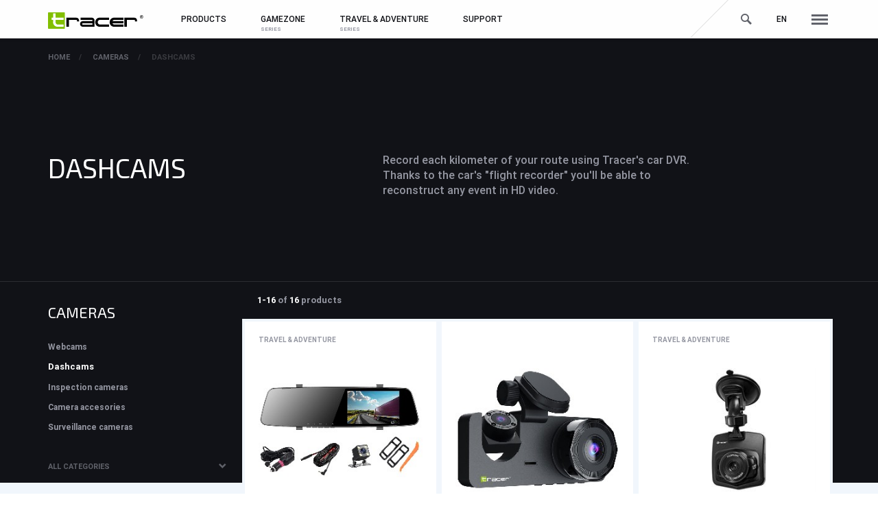

--- FILE ---
content_type: text/html; charset=UTF-8
request_url: https://en.tracer.eu/cameras/dashcams
body_size: 35747
content:


<!DOCTYPE html><html lang="en"><head><script>var huOptions = {'appID': 'tracerpl-6ea3bdf','currentLanguage': 'pl'}</script><script src="https://cdn.hu-manity.co/hu-banner.min.js" type="text/javascript" charset="utf-8"></script><!-- Google tag (gtag.js) event - delayed navigation helper --><script> // Helper function to delay opening a URL until a gtag event is sent. // Call it in response to an action that should navigate to a URL. function gtagSendEvent(url) { var callback = function () { if (typeof url === 'string') { window.location = url; } }; gtag('event', 'conversion_event_request_quote', { 'event_callback': callback, 'event_timeout': 2000, // <event_parameters> }); return false; } </script><meta http-equiv="Content-Type" content="text/html; charset=UTF-8"><meta name="viewport" content="width=device-width, initial-scale=1, maximum-scale=1.0"><title>Tracer</title><link rel="stylesheet" href="/css/all.css"><link rel="stylesheet" href="/css/print.css" media="print"><link rel="alternate" hreflang="pl" href="//www.tracer.pl"><link rel="alternate" hreflang="en" href="//en.tracer.eu"><link rel="alternate" hreflang="cs" href="//cs.tracer.eu"><link rel="alternate" hreflang="sk" href="//sk.tracer.eu"><!--[if lt IE 9]><script src="https://oss.maxcdn.com/html5shiv/3.7.3/html5shiv.min.js"></script><script src="https://oss.maxcdn.com/respond/1.4.2/respond.min.js"></script><![endif]--><script>!function(f,b,e,v,n,t,s){if(f.fbq)return;n=f.fbq=function(){n.callMethod?n.callMethod.apply(n,arguments):n.queue.push(arguments)};if(!f._fbq)f._fbq=n;n.push=n;n.loaded=!0;n.version='2.0';n.queue=[];t=b.createElement(e);t.async=!0;t.src=v;s=b.getElementsByTagName(e)[0];s.parentNode.insertBefore(t,s)}(window,document,'script','https://connect.facebook.net/en_US/fbevents.js');fbq('init', '110833166277615');fbq('track', 'PageView');</script><noscript><img height="1" width="1" style="display:none" src="https://www.facebook.com/tr?id=197073127294878&ev=PageView&noscript=1" /></noscript></head><body id="site-top"><header class="c-header"><div class="c-header__sitemap js-top-sitemap-container"><div class="container"><div class="row"><div class="col-lg-2"><h5 class="c-header__headline">Brand</h5></div><div class="col-lg-10"><h5 class="c-header__headline">All products</h5></div></div><div class="row"><div class="col-lg-2" style="position: absolute"><ul class="c-header__sitemap-ul list-unstyled"><li><a href="/about-brand" class="c-header__sitemap-a">About brand</a></li><li><a href="/news" class="c-header__sitemap-a">News</a></li><li><a href="/support" class="c-header__sitemap-a">Support / service</a></li><li><a href="/contact" class="c-header__sitemap-a">Contact</a></li><li><a href="//b2b.megabajt.com.pl" target="blank" class="c-header__sitemap-a">B2B online</a></li></ul><ul class="c-header__sitemap-ul list-unstyled"><li><a href="#biuletyn" class="c-header__sitemap-a scrollto">Biuletyn</a></li></ul><div class="c-header__socials"><a href="https://www.facebook.com/tracer.eu/" target="blank" data-icon="facebook"></a><a href="https://www.youtube.com/channel/UCUw4JgAoeCeEVdfX1YQviOA" target="blank" data-icon="youtube"></a><a href="#" target="blank" data-icon="instagram"></a></div></div></div><div class="row"><div class="col-lg-2"></div><div class="col-lg-2 c-header__sitemap-box"><h6 class="c-header__subheadline"><a href="/mice-and-keyboards">Mice and keyboards</a></h6><ul class="c-header__sitemap-ul list-unstyled"><li><a href="/mice-and-keyboards/mice" class="c-header__sitemap-a">Mice</a></li><li><a href="/mice-and-keyboards/keyboards" class="c-header__sitemap-a">Keyboards</a></li><li><a href="/mice-and-keyboards/sets-(keyboard-mouse)" class="c-header__sitemap-a">Sets (keyboard + mouse)</a></li><li><a href="/mice-and-keyboards/mousepads" class="c-header__sitemap-a">Mousepads</a></li></ul></div><div class="col-lg-2 c-header__sitemap-box"><h6 class="c-header__subheadline"><a href="/audio">Audio</a></h6><ul class="c-header__sitemap-ul list-unstyled"><li><a href="/audio/speakers" class="c-header__sitemap-a">Speakers</a></li><li><a href="/audio/headphones" class="c-header__sitemap-a">Headphones</a></li><li><a href="/audio/microphones" class="c-header__sitemap-a">Microphones</a></li></ul></div><div class="col-lg-2 c-header__sitemap-box"><h6 class="c-header__subheadline"><a href="/game-controllers-&amp;-accessories">Game controllers &amp; accessories</a></h6><ul class="c-header__sitemap-ul list-unstyled"><li><a href="/game-controllers-&amp;-accessories/steering-wheels" class="c-header__sitemap-a">Steering Wheels</a></li><li><a href="/game-controllers-&amp;-accessories/gamepads" class="c-header__sitemap-a">Gamepads</a></li></ul></div><div class="col-lg-2 c-header__sitemap-box"><h6 class="c-header__subheadline"><a href="/notebook-accessories">NOTEBOOK ACCESSORIES</a></h6><ul class="c-header__sitemap-ul list-unstyled"><li><a href="/notebook-accessories/bags-&amp;-backpacks" class="c-header__sitemap-a">Bags &amp; backpacks</a></li><li><a href="/notebook-accessories/cooling-stations" class="c-header__sitemap-a">Cooling Stations</a></li><li><a href="/notebook-accessories/power-supplies" class="c-header__sitemap-a">Power Supplies</a></li></ul></div><div class="col-lg-2 c-header__sitemap-box"><h6 class="c-header__subheadline"><a href="/cameras">Cameras</a></h6><ul class="c-header__sitemap-ul list-unstyled"><li><a href="/cameras/webcams" class="c-header__sitemap-a">Webcams</a></li><li><a href="/cameras/dashcams" class="c-header__sitemap-a">Dashcams</a></li><li><a href="/cameras/inspection-cameras" class="c-header__sitemap-a">Inspection cameras</a></li><li><a href="/cameras/camera-accesories" class="c-header__sitemap-a">Camera accesories</a></li><li><a href="/cameras/surveillance-cameras" class="c-header__sitemap-a">Surveillance cameras</a></li></ul></div></div><div class="row"><div class="col-lg-2"></div><div class="col-lg-2 c-header__sitemap-box"><h6 class="c-header__subheadline"><a href="/smartwatches-and-tablets">SMARTWATCHES AND TABLETS</a></h6><ul class="c-header__sitemap-ul list-unstyled"><li><a href="/smartwatches-and-tablets/smartwatches" class="c-header__sitemap-a">SMARTWATCHES</a></li><li><a href="/smartwatches-and-tablets/chargers" class="c-header__sitemap-a">CHARGERS</a></li><li><a href="/smartwatches-and-tablets/cables" class="c-header__sitemap-a">Cables</a></li><li><a href="/smartwatches-and-tablets/smartphone-holders" class="c-header__sitemap-a">Smartphone Holders</a></li></ul></div><div class="col-lg-2 c-header__sitemap-box"><h6 class="c-header__subheadline"><a href="/mounts-&amp;-monopods">MOUNTS &amp; MONOPODS</a></h6><ul class="c-header__sitemap-ul list-unstyled"><li><a href="/mounts-&amp;-monopods/tv-/-lcd-mounts" class="c-header__sitemap-a">TV / LCD Mounts</a></li><li><a href="/mounts-&amp;-monopods/tv-box" class="c-header__sitemap-a">TV BOX</a></li></ul></div><div class="col-lg-2 c-header__sitemap-box"><h6 class="c-header__subheadline"><a href="/home-&amp;-office">HOME &amp; OFFICE</a></h6><ul class="c-header__sitemap-ul list-unstyled"><li><a href="/home-&amp;-office/shredders-&amp;-laminators" class="c-header__sitemap-a">Shredders &amp; Laminators</a></li><li><a href="/home-&amp;-office/cleaning-products" class="c-header__sitemap-a">Cleaning Products</a></li><li><a href="/home-&amp;-office/safe-boxes-and-security" class="c-header__sitemap-a">Safe boxes and Security</a></li><li><a href="/home-&amp;-office/projectors" class="c-header__sitemap-a">PROJECTORS</a></li></ul></div><div class="col-lg-2 c-header__sitemap-box"><h6 class="c-header__subheadline"><a href="/lighting">LIGHTING</a></h6><ul class="c-header__sitemap-ul list-unstyled"><li><a href="/lighting/desk-and-night-lamps" class="c-header__sitemap-a">Desk and night lamps</a></li><li><a href="/lighting/ambient-lighting" class="c-header__sitemap-a">AMBIENT LIGHTING</a></li><li><a href="/lighting/ring-lamps" class="c-header__sitemap-a">Ring lamps</a></li><li><a href="/lighting/camping-lights" class="c-header__sitemap-a">CAMPING LIGHTS</a></li><li><a href="/lighting/flashlight" class="c-header__sitemap-a">Flashlight</a></li></ul></div><div class="col-lg-2 c-header__sitemap-box"><h6 class="c-header__subheadline"><a href="/power-strips-&amp;-extension-cords">POWER STRIPS &amp; EXTENSION CORDS</a></h6><ul class="c-header__sitemap-ul list-unstyled"><li><a href="/power-strips-&amp;-extension-cords/power-strips" class="c-header__sitemap-a">Power Strips</a></li><li><a href="/power-strips-&amp;-extension-cords/extension-cords" class="c-header__sitemap-a">Extension Cords</a></li></ul></div></div><div class="row"><div class="col-lg-2"></div><div class="col-lg-2 c-header__sitemap-box"><h6 class="c-header__subheadline"><a href="/power-banks">Power banks</a></h6><ul class="c-header__sitemap-ul list-unstyled"><li><a href="/power-banks/power-banks" class="c-header__sitemap-a">POWER BANKS</a></li></ul></div><div class="col-lg-2 c-header__sitemap-box"><h6 class="c-header__subheadline"><a href="/hubs-&amp;-card-readers">HUBS &amp; CARD READERS</a></h6><ul class="c-header__sitemap-ul list-unstyled"><li><a href="/hubs-&amp;-card-readers/usb-hubs" class="c-header__sitemap-a">USB Hubs</a></li><li><a href="/hubs-&amp;-card-readers/memory-card-readers" class="c-header__sitemap-a">Memory Card Readers</a></li></ul></div><div class="col-lg-2 c-header__sitemap-box"><h6 class="c-header__subheadline"><a href="/hobby-&amp;-travel">HOBBY &amp; TRAVEL</a></h6><ul class="c-header__sitemap-ul list-unstyled"><li><a href="/hobby-&amp;-travel/beach-tents-and-mats" class="c-header__sitemap-a">BEACH TENTS AND MATS</a></li><li><a href="/hobby-&amp;-travel/tourist-showers" class="c-header__sitemap-a">TOURIST SHOWERS</a></li><li><a href="/hobby-&amp;-travel/tools" class="c-header__sitemap-a">TOOLS</a></li></ul></div><div class="col-lg-2 c-header__sitemap-box"><h6 class="c-header__subheadline"><a href="/car-accesories">CAR ACCESORIES</a></h6><ul class="c-header__sitemap-ul list-unstyled"><li><a href="/car-accesories/breathalyzers" class="c-header__sitemap-a">BREATHALYZERS</a></li><li><a href="/car-accesories/car-audio" class="c-header__sitemap-a">CAR AUDIO</a></li><li><a href="/car-accesories/car-compressors" class="c-header__sitemap-a">CAR COMPRESSORS</a></li><li><a href="/car-accesories/car-vaccum-cleaners" class="c-header__sitemap-a">CAR VACCUM CLEANERS</a></li><li><a href="/car-accesories/power-supply" class="c-header__sitemap-a">POWER SUPPLY</a></li></ul></div></div></div></div><nav class="navbar navbar-default"><div class="container"><div class="wrap"><form action="/search" class="searchbar js-searchbar hidden-xs"><input name="q" type="search" placeholder="Search..." value="" autocomplete="off"></form><div class="navbar-header"><button type="button" class="navbar-toggle collapsed" data-toggle="collapse" data-target="#mobile-menu" aria-expanded="false"><span class="icon-bar"></span><span class="icon-bar"></span><span class="icon-bar"></span></button><a class="navbar-brand" href="/"><img src="/img/tracer.svg" class="brand-logo__img" alt="tracer"></a></div><ul class="nav navbar-nav navbar-right navbar-right-options"><li class="hidden-xs"><a href="#" class="js-searchbar-link searchbar-link"></a></li><li class="dropdown"><a class="dropdown-toggle upper" data-toggle="dropdown" role="button" aria-haspopup="true" aria-expanded="false">en</a><ul class="dropdown-menu dropdown-menu--lang"><li><a href="//www.tracer.pl"><span>polski</span><span>pl</span></a></li><li><a href="//en.tracer.eu"><span>english</span><span>en</span></a></li><li><a href="//cs.tracer.eu"><span>český</span><span>cs</span></a></li><li><a href="//sk.tracer.eu"><span>slovenský</span><span>sk</span></a></li></ul></li><li class="visible-lg"><a href="#" class="js-top-sitemap top-sitemap-link"></a></li></ul><div class="collapse navbar-collapse" id="mobile-menu"><ul class="nav navbar-nav navbar-nav-tracer"><li class="dropdown"><a href="#" class="dropdown-toggle" data-toggle="dropdown" role="button" aria-haspopup="true" aria-expanded="false">Products</a><ul class="dropdown-menu homeoffice"><li class="menu-item dropdown dropdown-submenu"><a href="/mice-and-keyboards" class="dropdown-toggle" data-toggle="dropdown"><span class="hidden-xs dropdown__icon"><svg version="1.1" xmlns="http://www.w3.org/2000/svg" xmlns:xlink="http://www.w3.org/1999/xlink" x="0px" y="0px" width="76.2px" height="44.4px" viewBox="-259 398.49 76.2 44.4" enable-background="new -259 398.49 76.2 44.4" xml:space="preserve"><path class="fill" d="M-242.478,404.51v-6.02h-1.045v6.019c-4.212,0.1-8.13,1.378-11.437,3.526c0,12.556-4.04,4.459-4.04,12.455s3.887,11.603,3.887,11.603c0.696,6.076,5.85,10.797,12.113,10.797c6.738,0,12.2-5.462,12.2-12.2v-22.507C-234.156,405.942-238.164,404.611-242.478,404.51z M-257,420.49c0-1.751,0.217-2.296,0.275-2.411c0.059-0.034,0.176-0.09,0.265-0.133c1.926-0.917,3.065-2.341,3.397-6.784c1.03,3.625,2.312,11.019-0.915,19.214C-254.706,429.519-257,426.352-257,420.49z M-232.8,430.69c0,5.624-4.576,10.2-10.2,10.2c-5.183,0-9.536-3.88-10.126-9.025l-0.082-0.711c4.281-10.43,1.407-19.697,0.498-22.133c2.816-1.57,5.957-2.43,9.188-2.514v3.983H-245v8h1.478v4h1.045v-4H-241v-8h-1.477v-3.983c3.428,0.089,6.745,1.035,9.678,2.778L-232.8,430.69L-232.8,430.69z"/><path class="fill" d="M-217.8,419.69h-3v-3h3V419.69z M-211.8,416.69h-3v3h3V416.69z M-205.8,416.69h-3v3h3V416.69z M-199.8,416.69h-3v3h3V416.69z M-193.8,416.69h-3v3h3V416.69z M-187.8,416.69h-3v3h3V416.69z M-217.8,422.69h-3v3h3V422.69z M-193.8,422.69h-3v3h3V422.69z M-187.8,422.69h-3v3h3V422.69z M-199.943,422.69H-214.8v3h14.857C-199.943,425.69-199.943,422.69-199.943,422.69z M-182.8,410.69v21h-12l-4,3h-16l-4-3h-8v-21h22v-4h1v4C-203.8,410.69-182.8,410.69-182.8,410.69z M-196.809,430.69h-20.044l2.711,2h14.674L-196.809,430.69z M-184.8,412.69h-40v17.004h40V412.69z"/></svg></span>Mice and keyboards</a><ul class="dropdown-menu hidden-sm hidden-md"><li class="menu-item"><a href="/mice-and-keyboards/mice">Mice</a></li><li class="menu-item"><a href="/mice-and-keyboards/keyboards">Keyboards</a></li><li class="menu-item"><a href="/mice-and-keyboards/sets-(keyboard-mouse)">Sets (keyboard + mouse)</a></li><li class="menu-item"><a href="/mice-and-keyboards/mousepads">Mousepads</a></li></ul></li><li class="menu-item dropdown dropdown-submenu"><a href="/audio" class="dropdown-toggle" data-toggle="dropdown"><span class="hidden-xs dropdown__icon"><svg version="1.1" xmlns="http://www.w3.org/2000/svg" xmlns:xlink="http://www.w3.org/1999/xlink" x="0px" y="0px" width="71.571px" height="41.993px" viewBox="-783 1199.691 71.571 41.993" enable-background="new -783 1199.691 71.571 41.993" xml:space="preserve"><path class="fill" d="M-744.984,1229.506l1.251-3.902l-0.022-0.007l0.711-2.259c0.239-1.237,0.36-2.51,0.36-3.783c-0.001-10.954-8.911-19.864-19.864-19.864s-19.863,8.91-19.863,19.863c0,1.347,0.136,2.693,0.42,4.071l0.576,1.972l-0.021,0.007l1.251,3.902l-2.815,0.903l2.654,8.276l2.815-0.903l1.252,3.902l9.447-3.03l-5.157-16.08l-7.781,2.496l-0.546-1.859c-0.244-1.195-0.368-2.426-0.368-3.656c0-1.409,0.178-2.775,0.483-4.092c3.884-5.595,10.342-9.272,17.653-9.272c7.311,0,13.769,3.677,17.654,9.271c0.306,1.318,0.483,2.683,0.483,4.092c0,1.163-0.111,2.326-0.305,3.358l-0.683,2.157l-7.782-2.496l-5.157,16.08l9.447,3.03l1.252-3.902l2.815,0.903l2.654-8.276L-744.984,1229.506z M-779.229,1236.513l-1.6-4.987l1.863-0.597l1.599,4.987L-779.229,1236.513z M-773.105,1224.746l4.103,12.791l-6.158,1.976l-4.104-12.792L-773.105,1224.746z M-762.548,1205.191c-6.684,0-12.685,2.939-16.809,7.582c2.693-6.648,9.207-11.355,16.809-11.355s14.116,4.707,16.809,11.356C-749.863,1208.13-755.864,1205.191-762.548,1205.191z M-750.008,1239.512l-6.158-1.976l4.103-12.791l6.158,1.976L-750.008,1239.512z M-745.94,1236.513l-1.862-0.598l1.599-4.987l1.863,0.597L-745.94,1236.513z M-711.429,1239.687h-27.144l2.659-37.999h21.842L-711.429,1239.687z M-736.428,1237.687h22.855l-2.365-33.999h-18.112L-736.428,1237.687z M-725,1235.687c-4.963,0-9-4.037-9-8.999c0-4.963,4.037-9,9-9c4.962,0,8.999,4.037,8.999,9C-716.001,1231.65-720.038,1235.687-725,1235.687z M-725,1219.688c-3.86,0-7,3.14-7,7c0,3.859,3.14,6.999,7,6.999c3.859,0,6.999-3.14,6.999-6.999C-718.001,1222.828-721.141,1219.688-725,1219.688z M-725,1231.187c-2.481,0-4.5-2.019-4.5-4.499c0-2.481,2.019-4.5,4.5-4.5c2.48,0,4.499,2.019,4.499,4.5S-722.519,1231.187-725,1231.187z M-725,1223.188c-1.931,0-3.5,1.569-3.5,3.5c0,1.93,1.569,3.499,3.5,3.499c1.93,0,3.499-1.569,3.499-3.499C-721.501,1224.757-723.07,1223.188-725,1223.188z M-725,1215.187c-2.481,0-4.5-2.019-4.5-4.499c0-2.481,2.019-4.5,4.5-4.5c2.48,0,4.499,2.019,4.499,4.5S-722.519,1215.187-725,1215.187z M-725,1207.188c-1.931,0-3.5,1.569-3.5,3.5c0,1.93,1.569,3.499,3.5,3.499c1.93,0,3.499-1.569,3.499-3.499C-721.501,1208.757-723.07,1207.188-725,1207.188z"/></svg></span>Audio</a><ul class="dropdown-menu hidden-sm hidden-md"><li class="menu-item"><a href="/audio/speakers">Speakers</a></li><li class="menu-item"><a href="/audio/headphones">Headphones</a></li><li class="menu-item"><a href="/audio/microphones">Microphones</a></li></ul></li><li class="menu-item dropdown dropdown-submenu"><a href="/game-controllers-&amp;-accessories" class="dropdown-toggle" data-toggle="dropdown"><span class="hidden-xs dropdown__icon"><svg version="1.1" xmlns="http://www.w3.org/2000/svg" xmlns:xlink="http://www.w3.org/1999/xlink" x="0px" y="0px" viewBox="0 0 83 48" style="enable-background:new 0 0 83 48;" xml:space="preserve"><style type="text/css">.st0{fill:#82BF00;}</style><path class="fill" d="M39.9,14.5L39.9,14.5C38.8,11.3,35.8,9,32.3,9c-2.1,0-4.1,0.8-5.5,2.2l0,0h-5l0,0C20.3,9.8,18.4,9,16.3,9c-3.5,0-6.5,2.3-7.6,5.5l0,0L2.8,30.6c-0.4,0.9-0.5,1.9-0.5,2.4c0,3.3,2.7,6,6,6c2.2,0,4.1-1.2,5.1-2.9l0,0l4.9-7.1h12l4.9,7.1l0,0c1.1,1.7,2.9,2.9,5.1,2.9c3.3,0,6-2.7,6-6c0-0.6-0.2-1.5-0.5-2.4L39.9,14.5z M40.3,37c-1.4,0-2.7-0.7-3.4-1.9c0-0.1-0.1-0.1-0.1-0.2l-4.8-7c-0.4-0.5-1-0.9-1.6-0.9h-12c-0.7,0-1.3,0.3-1.6,0.9l-4.8,7c-0.1,0.1-0.1,0.1-0.1,0.2C11,36.3,9.7,37,8.3,37c-2.2,0-4-1.8-4-4c0-0.3,0.1-1,0.4-1.8l5.9-16c0-0.1,0-0.1,0.1-0.2c0.8-2.4,3.1-4.1,5.7-4.1c1.5,0,3,0.6,4.1,1.6c0.4,0.4,0.9,0.5,1.4,0.5c0,0,0,0,0,0h4.9c0,0,0.1,0,0.1,0c0.5,0,1-0.2,1.4-0.5c1.1-1.1,2.6-1.6,4.1-1.6c2.6,0,4.9,1.6,5.7,4.1c0,0.1,0,0.1,0.1,0.2l5.9,16c0.3,0.7,0.4,1.4,0.4,1.7C44.3,35.2,42.5,37,40.3,37z M17.3,19h3v2h-3v3h-2v-3h-3v-2h3v-3h2V19z M33.3,23c0,0.6-0.4,1-1,1c-0.6,0-1-0.4-1-1s0.4-1,1-1C32.8,22,33.3,22.4,33.3,23z M36.3,20c0,0.6-0.4,1-1,1s-1-0.4-1-1s0.4-1,1-1S36.3,19.4,36.3,20z M33.3,17c0,0.6-0.4,1-1,1c-0.6,0-1-0.4-1-1s0.4-1,1-1C32.8,16,33.3,16.4,33.3,17z M30.3,20c0,0.6-0.4,1-1,1s-1-0.4-1-1s0.4-1,1-1S30.3,19.4,30.3,20z"/><g><path class="fill" d="M59,23.3h12.5c1.8,0,3.3-1.5,3.3-3.3l-2-12.6c0-1.8-1.5-3.2-3.3-3.2H61c-1.8,0-3.2,1.4-3.3,3.2l-2,12.4l0,0.2C55.7,21.8,57.2,23.3,59,23.3z M59.7,7.7l0-0.2c0-0.7,0.6-1.3,1.3-1.3h8.5c0.7,0,1.3,0.6,1.3,1.3l2,12.5c0,0.7-0.6,1.2-1.3,1.2H59c-0.7,0-1.2-0.5-1.3-1.2L59.7,7.7z"/><path class="fill" d="M78.4,21.8h-2h-0.2v1h0.2v3h-22v-4h-0.2h-1.8h-2.2v1h2.2v5h4v2.5h18v-2.5h4v-5h1.8v-1H78.4z M73.4,29.3h-16v-1.5h16V29.3z"/><circle class="fill" cx="53.1" cy="41.8" r="2"/><circle class="fill" cx="65.2" cy="41.8" r="2"/><circle class="fill" cx="77.1" cy="41.8" r="2"/><path class="fill" d="M67.1,34.8h0.1v-3h-4v2.9l-8.2,4.9c0.5,0.5,0.8,1.1,0.9,1.8l8.2-4.9v2.5c0.3-0.1,0.6-0.2,1-0.2s0.7,0.1,1,0.2v-2.4l8,4.3c0.2-0.7,0.6-1.2,1.2-1.6L67.1,34.8z"/><path class="fill" d="M61.7,9.8h7c0.6,0,1-0.5,1-1s-0.4-1-1-1h-7c-0.5,0-1,0.5-1,1S61.2,9.8,61.7,9.8z"/></g></svg></span>Game controllers &amp; accessories</a><ul class="dropdown-menu hidden-sm hidden-md"><li class="menu-item"><a href="/game-controllers-&amp;-accessories/steering-wheels">Steering Wheels</a></li><li class="menu-item"><a href="/game-controllers-&amp;-accessories/gamepads">Gamepads</a></li></ul></li><li class="menu-item dropdown dropdown-submenu"><a href="/notebook-accessories" class="dropdown-toggle" data-toggle="dropdown"><span class="hidden-xs dropdown__icon"><svg version="1.1" xmlns="http://www.w3.org/2000/svg" xmlns:xlink="http://www.w3.org/1999/xlink" x="0px" y="0px" width="46px" height="33.79px" viewBox="-274 404.1 46 33.79" enable-background="new -274 404.1 46 33.79" xml:space="preserve"><path class="fill" d="M-231.001,431.844v-24.745c0-1.654-1.346-3-3-3H-268c-1.654,0-3,1.346-3,2.999l-0.014,24.747l-2.986-0.001v3.045c0,1.653,1.346,3,3,3h39.999c1.654,0,3-1.347,3-3v-3.045C-228.001,431.844-231.001,431.844-231.001,431.844z M-233.002,431.844h-36.012l0.012-21.75h36.001L-233.002,431.844z M-247,435.808h-8v-1.953h8V435.808z M-268,406.099h33.999c0.552,0,1,0.448,1,0.999v1.997h-36l0.001-1.996C-269,406.548-268.552,406.099-268,406.099z M-272,434.889v-1.044l2.985,0.001v-0.003H-256v2.046h-15C-271.552,435.889-272,435.44-272,434.889z M-230.001,434.889c0,0.551-0.448,1-1,1H-246v-2.046h12.998v0.001h3.001V434.889z M-251.5,407.6c0-0.276,0.224-0.5,0.5-0.5s0.5,0.224,0.5,0.5s-0.224,0.5-0.5,0.5C-251.276,408.1-251.5,407.876-251.5,407.6z"/></svg></span>NOTEBOOK ACCESSORIES</a><ul class="dropdown-menu hidden-sm hidden-md"><li class="menu-item"><a href="/notebook-accessories/bags-&amp;-backpacks">Bags &amp; backpacks</a></li><li class="menu-item"><a href="/notebook-accessories/cooling-stations">Cooling Stations</a></li><li class="menu-item"><a href="/notebook-accessories/power-supplies">Power Supplies</a></li></ul></li><li class="menu-item dropdown dropdown-submenu"><a href="/cameras" class="dropdown-toggle" data-toggle="dropdown"><span class="hidden-xs dropdown__icon"><svg version="1.1" xmlns="http://www.w3.org/2000/svg" xmlns:xlink="http://www.w3.org/1999/xlink" x="0px" y="0px" width="31.082px" height="40.002px" viewBox="-281 400.888 31.082 40.002" enable-background="new -281 400.888 31.082 40.002" xml:space="preserve"><path class="fill" d="M-258.96,413.888c0-3.585-2.915-6.5-6.499-6.5c-3.585,0-6.5,2.915-6.5,6.5c0,3.584,2.915,6.499,6.5,6.499C-261.875,420.387-258.96,417.472-258.96,413.888z M-270.959,413.888c0-3.033,2.467-5.5,5.5-5.5c3.032,0,5.499,2.467,5.499,5.5c0,3.032-2.467,5.499-5.499,5.499C-268.492,419.387-270.959,416.92-270.959,413.888z M-265.459,415.888c-1.105,0-2-0.895-2-2s0.895-2,2-2s2,0.895,2,2S-264.355,415.888-265.459,415.888z M-250.858,434.115c-2.9-2.386-6.349-3.996-9.998-4.744v-3.342c4.899-1.864,8.396-6.596,8.396-12.141c0-7.169-5.831-13-12.999-13c-7.169,0-13,5.831-13,13c0,5.624,3.596,10.41,8.604,12.218v3.22c-3.728,0.728-7.252,2.358-10.207,4.79l-0.938,0.772l0.938,0.771c1.143,0.939,2.379,1.771,3.677,2.473l0.549,0.297l0.508-0.363c2.076-1.484,4.469-2.482,6.978-2.917v5.574l0.915,0.077c0.713,0.061,1.359,0.09,1.977,0.09c0.705,0,1.443-0.036,2.193-0.107l0.906-0.086v-5.508c2.434,0.453,4.754,1.437,6.768,2.877l0.508,0.363l0.549-0.297c1.297-0.7,2.533-1.532,3.678-2.472l0.938-0.772L-250.858,434.115z M-266.852,402.986c0.457-0.058,0.92-0.098,1.393-0.098c0.544,0,1.075,0.053,1.599,0.13v2.51h-2.991v-2.542H-266.852z M-276.459,413.888c0-5.243,3.69-9.634,8.607-10.73v3.37h4.991v-3.317c4.812,1.172,8.4,5.508,8.4,10.677c0,6.064-4.935,10.999-10.999,10.999C-271.525,424.887-276.459,419.952-276.459,413.888z M-268.855,426.422c1.084,0.294,2.219,0.465,3.396,0.465c1.219,0,2.395-0.181,3.515-0.496h0.089v2.792c-1.188-0.189-2.391-0.298-3.604-0.298c-1.142,0-2.275,0.103-3.396,0.271C-268.855,429.156-268.855,426.422-268.855,426.422z M-254.955,436.076c-2.476-1.646-5.327-2.695-8.288-3.043l-1.116-0.132v5.957c-0.677,0.037-1.301,0.042-1.991,0.009v-5.978l-1.105,0.116c-3.04,0.321-5.968,1.38-8.509,3.07c-0.629-0.363-1.239-0.76-1.828-1.187c3.568-2.59,7.9-4.003,12.333-4.003c4.431,0,8.763,1.413,12.332,4.002C-253.717,435.316-254.327,435.712-254.955,436.076z"/></svg></span>Cameras</a><ul class="dropdown-menu hidden-sm hidden-md"><li class="menu-item"><a href="/cameras/webcams">Webcams</a></li><li class="menu-item"><a href="/cameras/dashcams">Dashcams</a></li><li class="menu-item"><a href="/cameras/inspection-cameras">Inspection cameras</a></li><li class="menu-item"><a href="/cameras/camera-accesories">Camera accesories</a></li><li class="menu-item"><a href="/cameras/surveillance-cameras">Surveillance cameras</a></li></ul></li><li class="menu-item dropdown dropdown-submenu"><a href="/smartwatches-and-tablets" class="dropdown-toggle" data-toggle="dropdown"><span class="hidden-xs dropdown__icon"><svg version="1.1" xmlns="http://www.w3.org/2000/svg" xmlns:xlink="http://www.w3.org/1999/xlink" x="0px" y="0px" width="48px" height="48px" viewBox="0 0 48 48" enable-background="new 0 0 48 48" xml:space="preserve"><path class="fill" d="M39.671,10.76c0-1.654-1.346-3-3-3h-0.607L33.854,1.5h-20.7l-2.349,6.26h-0.612c-1.654,0-3,1.346-3,3v26.479c0,1.654,1.346,3,3,3h0.454l2.52,6.299l20.688-0.039l2.21-6.26h0.607c1.654,0,3-1.346,3-3V31H41.5v-5h-1.829v-3.5H41.5v-5h-1.829V10.76z M13.847,2.5h19.3l1.857,5.26H11.872L13.847,2.5z M33.146,45.501l-19.305,0.035l-2.118-5.297h23.28L33.146,45.501z M37.671,37.239c0,0.552-0.448,1-1,1H10.192c-0.552,0-1-0.448-1-1V10.76c0-0.552,0.448-1,1-1h26.479c0.552,0,1,0.448,1,1V37.239z M32.604,23.499h3.282v1h-3.86l-1.496-2.593l-1.785,3.093l-3.57-6.185l-5.356,9.276l-3.571-6.185l-1.496,2.593h-3.859v-1h3.281l2.074-3.593l3.571,6.185l5.356-9.276l3.57,6.185l1.785-3.093L32.604,23.499z M12,13.5c0-0.276,0.224-0.5,0.5-0.5s0.5,0.224,0.5,0.5c0,0.276-0.224,0.5-0.5,0.5S12,13.776,12,13.5z M15,13.5c0-0.276,0.224-0.5,0.5-0.5s0.5,0.224,0.5,0.5c0,0.276-0.224,0.5-0.5,0.5S15,13.776,15,13.5z M35,35.5c0,0.276-0.224,0.5-0.5,0.5S34,35.776,34,35.5c0-0.276,0.224-0.5,0.5-0.5S35,35.224,35,35.5z"/></svg></span>SMARTWATCHES AND TABLETS</a><ul class="dropdown-menu hidden-sm hidden-md"><li class="menu-item"><a href="/smartwatches-and-tablets/smartwatches">SMARTWATCHES</a></li><li class="menu-item"><a href="/smartwatches-and-tablets/chargers">CHARGERS</a></li><li class="menu-item"><a href="/smartwatches-and-tablets/cables">Cables</a></li><li class="menu-item"><a href="/smartwatches-and-tablets/smartphone-holders">Smartphone Holders</a></li></ul></li><li class="menu-item dropdown dropdown-submenu"><a href="/mounts-&amp;-monopods" class="dropdown-toggle" data-toggle="dropdown"><span class="hidden-xs dropdown__icon"><svg version="1.1" xmlns="http://www.w3.org/2000/svg" xmlns:xlink="http://www.w3.org/1999/xlink" x="0px" y="0px" width="48px" height="48px" viewBox="0 0 48 48" enable-background="new 0 0 48 48" xml:space="preserve"><path class="fill" d="M20,21.5c-1.379,0-2.5,1.121-2.5,2.5s1.121,2.5,2.5,2.5s2.5-1.121,2.5-2.5S21.379,21.5,20,21.5z M20,25.5c-0.827,0-1.5-0.673-1.5-1.5s0.673-1.5,1.5-1.5s1.5,0.673,1.5,1.5S20.827,25.5,20,25.5z M28,21.5c-1.379,0-2.5,1.121-2.5,2.5s1.121,2.5,2.5,2.5s2.5-1.121,2.5-2.5S29.379,21.5,28,21.5z M28,25.5c-0.827,0-1.5-0.673-1.5-1.5s0.673-1.5,1.5-1.5s1.5,0.673,1.5,1.5S28.827,25.5,28,25.5z M38,12.614l-2.944-8.75l-2.944,8.75V15H15.944v-2.386L13,3.864l-2.944,8.75V15H2v6h4v6H2v6h8.056v2.386L13,44.136l2.944-8.75V33h16.167v2.386l2.944,8.75L38,35.386V33h7.944v-6H42v-6h4v-6h-8V12.614z M43.944,29v2H36v4.058l-0.944,2.807l-0.944-2.807V31H13.944v4.058L13,37.864l-0.944-2.807V31H4v-2h7h1.056H36h0.167H43.944z M7,27v-6h3.056v6H7z M33,20v8H15v-8h-1v8h-1.944v-8H36v8h-2v-8H33z M38,27v-6h3v6H38z M44,17v2h-7.833H36H12h-1H4v-2h8.056v-4.058L13,10.136l0.944,2.807V16L14,17h20.111v-4.058l0.944-2.807L36,12.942V17H44z"/></svg></span>MOUNTS &amp; MONOPODS</a><ul class="dropdown-menu hidden-sm hidden-md"><li class="menu-item"><a href="/mounts-&amp;-monopods/tv-/-lcd-mounts">TV / LCD Mounts</a></li><li class="menu-item"><a href="/mounts-&amp;-monopods/tv-box">TV BOX</a></li></ul></li><li class="menu-item dropdown dropdown-submenu"><a href="/home-&amp;-office" class="dropdown-toggle" data-toggle="dropdown"><span class="hidden-xs dropdown__icon"><svg version="1.1" xmlns="http://www.w3.org/2000/svg" xmlns:xlink="http://www.w3.org/1999/xlink" x="0px" y="0px" width="48px" height="48px" viewBox="0 0 48 48" enable-background="new 0 0 48 48" xml:space="preserve"><path class="fill" d="M41,16.868h-6v-6.625L28.757,4H13v12.868H7c-1.654,0-3,1.346-3,3V31h9v5h2v-5h2v13h2V31h2v9h2v-9h2v5h2v-5h2v7h2v-7h2v2h2v-2h9V19.868C44,18.214,42.654,16.868,41,16.868z M28.843,6.914l3.243,3.243h-3.243V6.914z M15,6h12.843v5.157H33V20H15V6z M42,29H6v-2.5h36V29z M42,25.5H6v-5.632c0-0.552,0.448-1,1-1h6V22h22v-3.132h6c0.552,0,1,0.448,1,1V25.5z M8,21.994h2v2H8V21.994z"/></svg></span>HOME &amp; OFFICE</a><ul class="dropdown-menu hidden-sm hidden-md"><li class="menu-item"><a href="/home-&amp;-office/shredders-&amp;-laminators">Shredders &amp; Laminators</a></li><li class="menu-item"><a href="/home-&amp;-office/cleaning-products">Cleaning Products</a></li><li class="menu-item"><a href="/home-&amp;-office/safe-boxes-and-security">Safe boxes and Security</a></li><li class="menu-item"><a href="/home-&amp;-office/projectors">PROJECTORS</a></li></ul></li><li class="menu-item dropdown dropdown-submenu"><a href="/lighting" class="dropdown-toggle" data-toggle="dropdown"><span class="hidden-xs dropdown__icon"><!DOCTYPE svg PUBLIC "-//W3C//DTD SVG 1.1//EN" "http://www.w3.org/Graphics/SVG/1.1/DTD/svg11.dtd"><svg version="1.1" xmlns="http://www.w3.org/2000/svg" xmlns:xlink="http://www.w3.org/1999/xlink" x="0px" y="0px" width="48px" height="48px" viewBox="0 0 48 48" enable-background="new 0 0 48 48" xml:space="preserve"><g><g><path class="fill" d="M13.9,24.9c0-1-0.801-1.8-1.801-1.8s-1.8,0.8-1.8,1.8c0,1,0.8,1.8,1.8,1.8S13.9,25.9,13.9,24.9z M11.2,24.9c0-0.4,0.399-0.8,0.8-0.8s0.8,0.4,0.8,0.8S12.4,25.7,12,25.7S11.2,25.301,11.2,24.9z"/><path class="fill" d="M40.3,12.8l-2-2C37,9.5,35.8,9,34.6,8.5C33.2,7.9,31.7,7.3,29.8,5.3c-1.2-1.2-2.8-1.9-4.5-1.9S22,4.1,20.8,5.3C19.6,6.5,19,8.1,19,9.8c0,1.7,0.7,3.3,1.9,4.5c0.199,0.2,0.399,0.4,0.6,0.6L14,20.4c-0.5-0.2-1.1-0.3-1.7-0.3c-2.5,0-4.6,2.1-4.6,4.6s2,4.5,4.5,4.6l3.199,5.601h-0.8c-2.199,0-4,1.8-4,4v2.6H9.3v1h24.8v-1H33v-2.399c0-2.2-1.8-4.001-4-4.001h-1.2V34h-3.6v1.1h-3.5l-4.601-8C16.4,26.5,16.7,25.7,16.7,24.9c0-0.101,0-0.2,0-0.4l7.1-5.3v0.1c0.5,1.2,1,2.4,2.3,3.7l2,2l3-3c0.5,0.2,1.101,0.3,1.7,0.3c1.2,0,2.5-0.5,3.4-1.4c1.399-1.4,1.8-3.3,1.1-5.1L40.3,12.8z M9.4,24.9c0-1.4,1.199-2.6,2.6-2.6c1.399,0,2.6,1.2,2.6,2.6c0,1.399-1.2,2.6-2.6,2.6C10.6,27.5,9.4,26.3,9.4,24.9z M31,39.101v2.6H12.4v-2.6c0-1.101,0.899-2.001,2-2.001H29.1C30.1,37.1,31,38,31,39.101z M19.6,35.1h-3.3L13,29.4c1-0.2,1.8-0.7,2.5-1.4L19.6,35.1z M16.4,23.4c-0.301-0.9-0.9-1.7-1.7-2.3l7.1-5.3c0.7,0.9,1.1,1.7,1.5,2.4L16.4,23.4z M22,13.1c-0.8-0.8-1.3-1.9-1.3-3.1c0-1.2,0.5-2.3,1.3-3.1c0.8-0.8,1.899-1.3,3.101-1.3c1.199,0,2.299,0.5,3.1,1.3c2.3,2.3,4,3,5.5,3.6c0.699,0.3,1.399,0.6,2,1l-9.2,9.2c-0.4-0.6-0.7-1.2-1-2C25,17,24.3,15.3,22,13.1z M27.5,21.6c-0.101-0.1-0.2-0.2-0.301-0.3L36.5,12c0.101,0.1,0.2,0.2,0.3,0.3l0.6,0.6L28,22.3L27.5,21.6z M35.5,20.2c-1,1-2.3,1.3-3.601,1l4.601-4.6C36.8,17.9,36.4,19.3,35.5,20.2z"/><rect x="9.3" y="43.6" class="fill" width="24.8" height="1.001"/></g></g></svg></span>LIGHTING</a><ul class="dropdown-menu hidden-sm hidden-md"><li class="menu-item"><a href="/lighting/desk-and-night-lamps">Desk and night lamps</a></li><li class="menu-item"><a href="/lighting/ambient-lighting">AMBIENT LIGHTING</a></li><li class="menu-item"><a href="/lighting/ring-lamps">Ring lamps</a></li><li class="menu-item"><a href="/lighting/camping-lights">CAMPING LIGHTS</a></li><li class="menu-item"><a href="/lighting/flashlight">Flashlight</a></li></ul></li><li class="menu-item dropdown dropdown-submenu"><a href="/power-strips-&amp;-extension-cords" class="dropdown-toggle" data-toggle="dropdown"><span class="hidden-xs dropdown__icon"><svg version="1.1" xmlns="http://www.w3.org/2000/svg" xmlns:xlink="http://www.w3.org/1999/xlink" x="0px" y="0px" width="48px" height="48px" viewBox="0 0 48 48" enable-background="new 0 0 48 48" xml:space="preserve"><path class="fill" d="M33.899,9.635c-1.202,0-2.332,0.468-3.182,1.318c-1.755,1.755-1.755,4.609,0,6.364c0.877,0.877,2.029,1.315,3.182,1.315s2.305-0.438,3.182-1.315c1.755-1.755,1.755-4.609,0-6.364C36.231,10.103,35.102,9.635,33.899,9.635z M36.374,16.61c-1.322,1.322-3.627,1.322-4.949,0c-1.364-1.365-1.364-3.585,0-4.95c0.661-0.661,1.54-1.025,2.475-1.025s1.813,0.364,2.475,1.025C37.738,13.025,37.738,15.245,36.374,16.61z M33.707,13.707c-0.391,0.391-1.024,0.391-1.414,0c-0.391-0.391-0.391-1.024,0-1.414c0.391-0.391,1.024-0.391,1.414,0C34.098,12.683,34.098,13.317,33.707,13.707z M35.707,14.293c0.391,0.391,0.391,1.024,0,1.414c-0.391,0.391-1.024,0.391-1.414,0c-0.391-0.391-0.391-1.024,0-1.414C34.683,13.902,35.317,13.902,35.707,14.293z M23.646,18.024c-0.851,0.85-1.318,1.979-1.318,3.182s0.468,2.332,1.318,3.182c0.877,0.877,2.029,1.316,3.182,1.316c1.153,0,2.306-0.439,3.183-1.316c1.755-1.754,1.755-4.609,0-6.363C28.258,16.27,25.401,16.27,23.646,18.024z M29.304,23.681c-1.366,1.366-3.586,1.365-4.95,0c-0.661-0.661-1.025-1.54-1.025-2.475s0.364-1.813,1.025-2.475c0.683-0.683,1.579-1.023,2.476-1.023c0.896,0,1.792,0.341,2.475,1.023c0.661,0.661,1.024,1.54,1.024,2.475S29.965,23.02,29.304,23.681z M26.707,20.707c-0.391,0.391-1.024,0.391-1.414,0c-0.391-0.391-0.391-1.024,0-1.414c0.391-0.391,1.024-0.391,1.414,0C27.098,19.683,27.098,20.317,26.707,20.707z M28.707,21.293c0.391,0.391,0.391,1.024,0,1.414c-0.391,0.391-1.024,0.391-1.414,0c-0.391-0.391-0.391-1.024,0-1.414C27.683,20.902,28.317,20.902,28.707,21.293z M16.575,25.096c-1.755,1.754-1.755,4.609,0,6.363c0.877,0.877,2.029,1.316,3.183,1.316c1.152,0,2.305-0.439,3.182-1.316c1.755-1.754,1.755-4.609,0-6.363C21.185,23.341,18.328,23.343,16.575,25.096z M22.232,30.752c-1.364,1.365-3.584,1.366-4.95,0c-0.661-0.661-1.024-1.54-1.024-2.475s0.363-1.813,1.024-2.475c0.683-0.683,1.579-1.023,2.475-1.023c0.896,0,1.793,0.341,2.476,1.023c0.661,0.661,1.024,1.54,1.024,2.475S22.894,30.091,22.232,30.752z M19.707,27.707c-0.391,0.391-1.024,0.391-1.414,0c-0.391-0.391-0.391-1.024,0-1.414c0.391-0.391,1.024-0.391,1.414,0C20.098,26.683,20.098,27.317,19.707,27.707z M21.707,28.293c0.391,0.391,0.391,1.024,0,1.414c-0.391,0.391-1.024,0.391-1.414,0c-0.391-0.391-0.391-1.024,0-1.414C20.683,27.902,21.317,27.902,21.707,28.293z M32.85,3.921L3.886,32.885c1.067,2.427,2.588,4.702,4.575,6.689s4.262,3.508,6.689,4.575l28.964-28.964c-1.067-2.427-2.588-4.702-4.575-6.689S35.277,4.987,32.85,3.921z M14.739,41.744c-1.795-0.937-3.428-2.137-4.87-3.578s-2.641-3.075-3.578-4.87l4.052-4.052c1.762,0.971,3.39,2.174,4.832,3.615c1.439,1.439,2.643,3.067,3.616,4.832L14.739,41.744z M19.526,36.956c-0.995-1.749-2.208-3.367-3.644-4.804c-1.44-1.439-3.055-2.654-4.801-3.646L33.261,6.326c1.795,0.937,3.428,2.137,4.87,3.578c1.441,1.442,2.641,3.075,3.578,4.87L19.526,36.956z M11.647,33.559l2.828,2.829l-0.701,0.701l-2.828-2.829L11.647,33.559z M8.107,39.22l0.354,0.354l0.353,0.353l-6.443,6.444l-0.707-0.707L8.107,39.22z"/></svg></span>POWER STRIPS &amp; EXTENSION CORDS</a><ul class="dropdown-menu hidden-sm hidden-md"><li class="menu-item"><a href="/power-strips-&amp;-extension-cords/power-strips">Power Strips</a></li><li class="menu-item"><a href="/power-strips-&amp;-extension-cords/extension-cords">Extension Cords</a></li></ul></li><li class="visible-lg"><div class="dropdown__img"></div><div class="dropdown__infobox"><div class="dropdown__title">Tracer products</div><div class="dropdown__text">High-quality computer accessories designed for home and office.</div><a class="c-btn-singlecall c-btn-singlecall--white toggle-sitemap hand upper">All categories<i data-icon="arrow_right_small"></i></a></div></li></ul></li><li class="dropdown"><a href="/gamezone" class="dropdown-toggle" data-toggle="dropdown" role="button" aria-haspopup="true" aria-expanded="false" data-label="Series">GameZone</a><ul class="dropdown-menu gamezone"><li class="menu-item dropdown"><a href="/gamezone/mice-and-keyboards/mice"><span class="hidden-xs dropdown__icon"><svg version="1.1" xmlns="http://www.w3.org/2000/svg" xmlns:xlink="http://www.w3.org/1999/xlink" x="0px" y="0px" width="48px" height="48px" viewBox="0 0 48 48" enable-background="new 0 0 48 48" xml:space="preserve"><path class="fill" d="M11.887,35.603C12.583,41.679,17.737,46.4,24,46.4c6.738,0,12.2-5.462,12.2-12.2V11.693c-3.356-2.241-7.364-3.572-11.678-3.673V2h-1.045v6.019c-4.213,0.099-8.131,1.378-11.437,3.525C12.04,24.101,8,16.004,8,24S11.887,35.603,11.887,35.603z M23.478,10.017V14H22v8h1.478v4h1.045v-4H26v-8h-1.477v-3.983c3.428,0.089,6.745,1.035,9.678,2.778V34.2c0,5.624-4.576,10.2-10.2,10.2c-5.183,0-9.536-3.88-10.126-9.025l-0.082-0.711c4.281-10.43,1.407-19.697,0.498-22.133C17.106,10.961,20.247,10.101,23.478,10.017z M10.275,21.589c0.059-0.034,0.176-0.09,0.265-0.133c1.926-0.917,3.065-2.341,3.397-6.784c1.03,3.625,2.312,11.019-0.915,19.214C12.294,33.029,10,29.862,10,24C10,22.249,10.217,21.704,10.275,21.589z"/></svg></span>Mice</a></li><li class="menu-item dropdown"><a href="/gamezone/mice-and-keyboards/keyboards"><span class="hidden-xs dropdown__icon"><svg version="1.1" xmlns="http://www.w3.org/2000/svg" xmlns:xlink="http://www.w3.org/1999/xlink" x="0px" y="0px" width="48px" height="48px" viewBox="0 0 48 48" enable-background="new 0 0 48 48" xml:space="preserve"><path class="fill" d="M11,21H8v-3h3V21z M17,18h-3v3h3V18z M23,18h-3v3h3V18z M29,18h-3v3h3V18z M35,18h-3v3h3V18z M41,18h-3v3h3V18z M11,24H8v3h3V24z M35,24h-3v3h3V24z M41,24h-3v3h3V24z M28.857,24H14v3h14.857V24z M25,12h21v21H34l-4,3H14l-4-3H2V12h22V8h1V12z M31.991,32H11.947l2.711,2h14.674L31.991,32z M4,14v17.004h40V14H4z"/></svg></span>Keyboards</a></li><li class="menu-item dropdown"><a href="/gamezone/mice-and-keyboards/sets-(keyboard-mouse)"><span class="hidden-xs dropdown__icon"><svg version="1.1" xmlns="http://www.w3.org/2000/svg" xmlns:xlink="http://www.w3.org/1999/xlink" x="0px" y="0px" width="48px" height="48px" viewBox="0 0 48 48" enable-background="new 0 0 48 48" xml:space="preserve"><path class="fill" d="M8,10h3v3H8V10z M17,10h-3v3h3V10z M23,10h-3v3h3V10z M26,13h3v-3h-3V13z M32,13h3v-3h-3V13z M38,13h3v-3h-3V13z M8,19h3v-3H8V19z M32,19h3v-3h-3V19z M38,19h3v-3h-3V19z M14,19h14.857v-3H14V19z M10,25H2V4h22V2h1v2h21v21H34l-4,3H14L10,25z M31.991,24H11.947l2.711,2h14.674L31.991,24z M4,23.004h40V6H4V23.004z M46.312,28.333l-3.002,3.002c1.402,1.529,2.31,3.348,2.691,5.259l-7.957,7.958c-1.191,1.191-2.752,1.787-4.313,1.787c-1.561,0-3.122-0.596-4.313-1.787c-2.214-2.214-2.367-5.705-0.465-8.1c0,0,4.121-4.012,8.56-8.452c1.848,0.393,3.604,1.279,5.089,2.631l3.005-3.005L46.312,28.333z M41.895,32.749l-2.745,2.745l0.354,0.354l-2.121,2.121l-1.414-1.414l2.121-2.121l0.354,0.354l2.744-2.744c-0.888-0.797-1.937-1.421-3.084-1.809c-3.701,3.691-7.042,6.953-7.658,7.553c-1.219,1.625-1.062,3.905,0.384,5.351c0.774,0.774,1.804,1.201,2.899,1.201s2.125-0.426,2.899-1.201l7.15-7.15C43.392,34.793,42.747,33.695,41.895,32.749z"/></svg></span>Sets (keyboard + mouse)</a></li><li class="menu-item dropdown"><a href="/gamezone/audio/headphones"><span class="hidden-xs dropdown__icon"><svg version="1.1" xmlns="http://www.w3.org/2000/svg" xmlns:xlink="http://www.w3.org/1999/xlink" x="0px" y="0px" width="48px" height="48px" viewBox="0 0 48 48" enable-background="new 0 0 48 48" xml:space="preserve"><path class="fill" d="M6.202,40.994l2.815-0.903l1.252,3.902l9.447-3.03l-5.157-16.08l-7.782,2.496L6.231,25.52c-0.244-1.195-0.368-2.426-0.368-3.656c0-1.409,0.178-2.775,0.483-4.092C10.231,12.177,16.688,8.5,24,8.5s13.769,3.677,17.654,9.271c0.306,1.318,0.483,2.683,0.483,4.092c0,1.163-0.111,2.326-0.305,3.358l-0.683,2.157l-7.782-2.496l-5.157,16.08l9.447,3.03l1.252-3.902l2.815,0.903l2.654-8.276l-2.815-0.902l1.251-3.902l-0.022-0.007l0.711-2.259c0.239-1.237,0.36-2.51,0.36-3.783C43.863,10.91,34.953,2,24,2S4.137,10.91,4.137,21.863c0,1.347,0.136,2.693,0.42,4.071l0.576,1.972l-0.021,0.007l1.251,3.902l-2.815,0.902L6.202,40.994z M36.54,41.821l-6.158-1.976l4.103-12.791l6.158,1.976L36.54,41.821z M42.207,33.835l-1.6,4.987l-1.862-0.598l1.599-4.987L42.207,33.835z M24,3.727c7.602,0,14.116,4.707,16.809,11.356C36.685,10.439,30.684,7.5,24,7.5s-12.685,2.939-16.809,7.582C9.884,8.434,16.398,3.727,24,3.727z M13.442,27.055l4.103,12.791l-6.158,1.976L7.284,29.03L13.442,27.055z M7.582,33.238l1.599,4.987l-1.862,0.598l-1.6-4.987L7.582,33.238z"/></svg></span>Headphones</a></li><li class="menu-item dropdown"><a href="/gamezone/game-controllers-&amp;-accessories/steering-wheels"><span class="hidden-xs dropdown__icon"><svg version="1.1" xmlns="http://www.w3.org/2000/svg" xmlns:xlink="http://www.w3.org/1999/xlink" x="0px" y="0px" width="48px" height="48px" viewBox="0 0 48 48" enable-background="new 0 0 48 48" xml:space="preserve"><path class="fill" d="M24,2C11.85,2,2,11.85,2,24s9.85,22,22,22s22-9.85,22-22S36.15,2,24,2z M24,44C12.972,44,4,35.028,4,24S12.972,4,24,4s20,8.972,20,20S35.028,44,24,44z M18.5,23.907c0,3.038,2.462,5.5,5.5,5.5s5.5-2.462,5.5-5.5c0-3.038-2.462-5.5-5.5-5.5S18.5,20.869,18.5,23.907z M27.5,23.907c0,1.93-1.57,3.5-3.5,3.5s-3.5-1.57-3.5-3.5s1.57-3.5,3.5-3.5S27.5,21.977,27.5,23.907z M24,5.625c-9.171,0-16.772,6.761-18.136,15.556L5.86,21.184l-0.03,0.211c-0.003,0.022-0.005,0.042-0.008,0.064c-0.048,0.346-0.092,0.692-0.121,1.043C5.652,23.029,5.625,23.523,5.625,24c0,0.517,0.029,1.046,0.081,1.59c0.041,0.478,0.11,0.946,0.187,1.413c0.006,0.038,0.008,0.073,0.015,0.112l0.021,0.12c1.349,7.554,7.319,13.512,14.879,14.844l0.078,0.013c0.025,0.004,0.048,0.005,0.073,0.01c0.482,0.081,0.966,0.151,1.459,0.193c0.543,0.052,1.07,0.08,1.583,0.08c0.514,0,1.041-0.029,1.584-0.08c0.495-0.043,0.981-0.113,1.465-0.194c0.023-0.004,0.043-0.005,0.066-0.009l0.069-0.012c7.581-1.332,13.564-7.316,14.896-14.896l0.012-0.069c0.004-0.023,0.005-0.043,0.009-0.066c0.081-0.483,0.152-0.97,0.194-1.465c0.052-0.543,0.08-1.069,0.08-1.584c0-0.477-0.027-0.971-0.076-1.499c-0.029-0.351-0.073-0.697-0.121-1.043c-0.003-0.022-0.005-0.042-0.008-0.064l-0.03-0.211l-0.004-0.003C40.772,12.386,33.171,5.625,24,5.625z M20.556,41.03C13.733,39.652,8.348,34.267,6.97,27.444c0.688-0.12,1.317-0.194,1.905-0.194c6.548,0,11.875,5.327,11.875,11.875C20.75,39.715,20.676,40.343,20.556,41.03z M27.443,41.03c-0.12-0.688-0.193-1.317-0.193-1.905c0-6.548,5.327-11.875,11.875-11.875c0.588,0,1.217,0.073,1.905,0.193C39.652,34.267,34.267,39.652,27.443,41.03z M41.308,22.685c0.033,0.436,0.067,0.871,0.067,1.315c0,0.473-0.034,0.938-0.071,1.401c-0.029,0.318-0.062,0.639-0.111,0.972c-0.003,0.023-0.007,0.045-0.01,0.068c-0.746-0.13-1.41-0.192-2.058-0.192c-7.1,0-12.875,5.775-12.875,12.875c0,0.648,0.062,1.312,0.192,2.058c-0.023,0.003-0.047,0.008-0.07,0.011c-0.327,0.047-0.641,0.081-0.952,0.109c-0.47,0.038-0.941,0.072-1.42,0.072c-0.483,0-0.957-0.034-1.43-0.072c-0.299-0.028-0.6-0.06-0.914-0.105c-0.033-0.005-0.066-0.01-0.099-0.015c0.131-0.745,0.193-1.409,0.193-2.058c0-7.1-5.775-12.875-12.875-12.875c-0.647,0-1.312,0.062-2.058,0.192c-0.004-0.031-0.01-0.061-0.014-0.092c-0.046-0.322-0.079-0.634-0.107-0.942C6.659,24.943,6.625,24.475,6.625,24c0-0.444,0.034-0.88,0.067-1.315c0.026-0.301,0.055-0.604,0.099-0.938C11.845,18.149,17.79,16.25,24,16.25s12.155,1.899,17.209,5.496C41.254,22.08,41.282,22.383,41.308,22.685z M24,15.25c-6.102,0-11.947,1.796-16.999,5.165C8.658,12.549,15.648,6.625,24,6.625s15.342,5.924,16.999,13.79C35.947,17.046,30.102,15.25,24,15.25z"/></svg></span>Steering Wheels</a></li><li class="menu-item dropdown"><a href="/gamezone/game-controllers-&amp;-accessories/gamepads"><span class="hidden-xs dropdown__icon"><svg version="1.1" xmlns="http://www.w3.org/2000/svg" xmlns:xlink="http://www.w3.org/1999/xlink" x="0px" y="0px" width="48px" height="48px" viewBox="0 0 48 48" enable-background="new 0 0 48 48" xml:space="preserve"><path class="fill" d="M39.583,14.453l-0.004-0.001C38.514,11.285,35.527,9,32,9c-2.128,0-4.057,0.836-5.49,2.191l-0.007-0.002h-5.006l-0.007,0.002C20.057,9.836,18.128,9,16,9c-3.527,0-6.514,2.285-7.579,5.453l-0.004,0.001l-5.892,16.1C2.155,31.494,2,32.443,2,33c0,3.314,2.686,6,6,6c2.168,0,4.062-1.154,5.116-2.877l0.005,0.002L18,29h12l4.879,7.125l0.005-0.002C35.938,37.846,37.832,39,40,39c3.314,0,6-2.686,6-6c0-0.556-0.155-1.506-0.525-2.446L39.583,14.453z M40,37c-1.399,0-2.674-0.718-3.41-1.921c-0.043-0.071-0.091-0.138-0.141-0.202L31.65,27.87C31.277,27.325,30.66,27,30,27H18c-0.66,0-1.277,0.326-1.65,0.87l-4.798,7.006c-0.051,0.064-0.098,0.132-0.142,0.203C10.674,36.281,9.399,37,8,37c-2.206,0-4-1.794-4-4c0-0.294,0.103-0.994,0.403-1.759l5.852-15.99c0.023-0.052,0.043-0.106,0.062-0.161C11.139,12.643,13.423,11,16,11c1.532,0,2.994,0.584,4.116,1.645c0.375,0.355,0.872,0.545,1.378,0.545c0.012,0,0.023,0,0.035,0h4.896c0.028,0.001,0.057,0.002,0.085,0.002c0.505,0,0.998-0.191,1.374-0.547C29.006,11.584,30.468,11,32,11c2.577,0,4.861,1.644,5.683,4.09c0.018,0.054,0.039,0.108,0.062,0.16l5.869,16.036C43.897,32.006,44,32.705,44,33C44,35.205,42.206,37,40,37z M17,19h3v2h-3v3h-2v-3h-3v-2h3v-3h2V19z M33,23c0,0.552-0.448,1-1,1s-1-0.448-1-1c0-0.552,0.448-1,1-1S33,22.448,33,23z M36,20c0,0.552-0.448,1-1,1s-1-0.448-1-1c0-0.552,0.448-1,1-1S36,19.448,36,20z M33,17c0,0.552-0.448,1-1,1s-1-0.448-1-1c0-0.552,0.448-1,1-1S33,16.448,33,17z M30,20c0,0.552-0.448,1-1,1s-1-0.448-1-1c0-0.552,0.448-1,1-1S30,19.448,30,20z"/></svg></span>Gamepads</a></li><li class="visible-lg"><div class="dropdown__img dropdown__img--gz"></div><div class="dropdown__logo"><img src="/img/gamezone.svg" alt="GameZone"></div><div class="dropdown__infobox"><div class="dropdown__title">GameZone</div><div class="dropdown__text">Tracer GameZone is a line of products addressed to demanding gamers who expect specific functionalities and operational parameters of each element of their PC.</div><a href="/gamezone" class="c-btn-light upper">More about GameZone</a></div></li></ul></li><li class="dropdown"><a href="/travel-&-adventure" class="dropdown-toggle" data-toggle="dropdown" role="button" aria-haspopup="true" aria-expanded="false" data-label="Series">Travel &amp; Adventure</a><ul class="dropdown-menu homeoffice"><li class="menu-item dropdown"><a href="/travel-&-adventure/cameras/dashcams"><span class="hidden-xs dropdown__icon"><svg version="1.1" xmlns="http://www.w3.org/2000/svg" xmlns:xlink="http://www.w3.org/1999/xlink" x="0px" y="0px" width="48px" height="48px" viewBox="0 0 48 48" enable-background="new 0 0 48 48" xml:space="preserve"><path class="fill" d="M26,34c0,1.105-0.895,2-2,2s-2-0.895-2-2c0-1.105,0.895-2,2-2S26,32.895,26,34z M46,26v16c0,2.2-1.8,4-4,4H6c-2.2,0-4-1.8-4-4V26c0-2.2,1.8-4,4-4h1c0-0.55,0.45-1,1-1h6c0.55,0,1,0.45,1,1h6v-2.403h2v-0.662c-4.216-0.497-7.5-4.088-7.5-8.436C15.5,5.813,19.313,2,24,2s8.5,3.813,8.5,8.5c0,4.348-3.284,7.939-7.5,8.436v0.662h2V22h15C44.2,22,46,23.8,46,26z M24,17c3.584,0,6.5-2.916,6.5-6.5S27.584,4,24,4s-6.5,2.916-6.5,6.5S20.416,17,24,17z M22,21.895h4v-1.298h-4V21.895z M44,26c0-1.103-0.897-2-2-2H6c-1.103,0-2,0.897-2,2v16c0,1.103,0.897,2,2,2h36c1.103,0,2-0.897,2-2V26z M24,15c-2.485,0-4.5-2.015-4.5-4.5S21.515,6,24,6s4.5,2.015,4.5,4.5S26.485,15,24,15z M24,14c1.93,0,3.5-1.57,3.5-3.5C27.5,8.57,25.93,7,24,7s-3.5,1.57-3.5,3.5C20.5,12.43,22.07,14,24,14z M30.5,34.1c0,3.584-2.916,6.5-6.5,6.5s-6.5-2.916-6.5-6.5s2.916-6.5,6.5-6.5S30.5,30.516,30.5,34.1z M29.5,34.1c0-3.032-2.468-5.5-5.5-5.5s-5.5,2.468-5.5,5.5s2.468,5.5,5.5,5.5S29.5,37.132,29.5,34.1z M11.5,40h-4C7.225,40,7,40.225,7,40.5C7,40.775,7.225,41,7.5,41h4c0.275,0,0.5-0.225,0.5-0.5C12,40.225,11.775,40,11.5,40z M11.5,38h-4C7.225,38,7,38.225,7,38.5C7,38.775,7.225,39,7.5,39h4c0.275,0,0.5-0.225,0.5-0.5C12,38.225,11.775,38,11.5,38z"/></svg></span>Dashcams</a></li><li class="menu-item dropdown"><a href="/travel-&-adventure/smartwatches-and-tablets/chargers"><span class="hidden-xs dropdown__icon"><svg version="1.1" xmlns="http://www.w3.org/2000/svg" xmlns:xlink="http://www.w3.org/1999/xlink" x="0px" y="0px" width="48px" height="48px" viewBox="0 0 48 48" enable-background="new 0 0 48 48" xml:space="preserve"><path class="fill" d="M37.966,31H10c-2.757,0-5,2.243-5,5s2.243,5,5,5h27.966c1.654,0,3,1.346,3,3h2c0-2.757-2.243-5-5-5H10c-1.654,0-3-1.346-3-3s1.346-3,3-3h27.966c2.757,0,5-2.243,5-5s-2.243-5-5-5H33v-3.966h-4v-6h-6.361l-1.857-4H18V3.966h-2v5.068h-4V3.966h-2v5.068H7.544L5,13.783v11.086l22.821,4.148L33,29.034V25h4.966c1.654,0,3,1.346,3,3S39.62,31,37.966,31z M8.741,11.034h10.763l1.393,3H7.134L8.741,11.034z M27,20.034v1v5.802L7,23.199v-8.165h14.361H22h5V20.034z M31,27.034h-2.91L28,27.018v-5.984h3V27.034z"/></svg></span>CHARGERS</a></li><li class="menu-item dropdown"><a href="/travel-&-adventure/hobby-&amp;-travel/beach-tents-and-mats"><span class="hidden-xs dropdown__icon"><svg version="1.1" xmlns="http://www.w3.org/2000/svg" xmlns:xlink="http://www.w3.org/1999/xlink" x="0px" y="0px" width="48px" height="48px" viewBox="0 0 48 48" enable-background="new 0 0 48 48" xml:space="preserve"><style type="text/css">.st0{fill:#82BF00;}</style><path class="fill" d="M45.9,30.8l-2.2-0.8L27.3,9.8c-0.1-0.2-0.3-0.3-0.5-0.3h-5.7l1.4-2.9c0.2-0.4,0-0.8-0.3-1c-0.2-0.1-0.4-0.1-0.5-0.1c-0.2,0.1-0.3,0.2-0.4,0.4l-1.3,2.7L18.6,6c-0.1-0.2-0.2-0.3-0.4-0.4c-0.2-0.1-0.4,0-0.5,0.1c-0.3,0.2-0.5,0.6-0.3,1l1.8,3.6L4.5,36.6L2,37.9c-0.2,0.1-0.4,0.4-0.4,0.7v1c0,0.4,0.3,0.8,0.7,0.8s0.7-0.3,0.7-0.8v-0.6l2.1-1.1h29.4l1.9,1.2v0.7c0,0.4,0.3,0.7,0.7,0.7s0.7-0.3,0.7-0.7v-1.1c0-0.3-0.1-0.5-0.3-0.6l-1.5-1l7.3-5.7l1.5,0.6v0.5c0,0.4,0.3,0.7,0.7,0.7s0.7-0.3,0.7-0.7v-1C46.3,31.2,46.2,30.9,45.9,30.8z M35.1,36.1l-13.9-25h5.3l15.8,19.4L35.1,36.1z M19.2,23.1c-0.2,3.2-0.9,9.6-3.2,12.3c-0.6,0.7-1.2,1-1.9,1h-1.8c2.1-2.3,4.1-5.9,5.9-10.5C18.4,25,18.8,24.1,19.2,23.1z M20.4,17.8C20.4,17.8,20.4,17.8,20.4,17.8L20.4,17.8L20.4,17.8z M19.5,17.7L19.5,17.7L19.5,17.7L19.5,17.7z M19.5,17.7L19.5,17.7L19.5,17.7L19.5,17.7z M19.6,17.6L19.6,17.6L19.6,17.6L19.6,17.6z M20.2,17.6L20.2,17.6L20.2,17.6L20.2,17.6z M20.4,17.8C20.4,17.8,20.4,17.8,20.4,17.8L20.4,17.8L20.4,17.8z M20.4,17.6l-0.1-0.1c0,0,0,0,0,0l0,0c0,0,0,0-0.1,0c0,0,0,0,0,0l-0.2,0l0,0.1l0,0l0-0.2l-0.1,0c0,0,0,0-0.1,0l0,0l0,0.1c0,0,0,0,0,0l-0.1-0.1c0,0,0,0,0,0l-0.2,0.2l-0.1,0.1l0.1,0.1l0,0l-0.2,0l-0.1,0.2c0,0.1-3.5,13.4-9.1,18.5H6.2l13.7-24.6l13.7,24.6h-5.2c-4.6-6.2-7.7-18.4-7.8-18.5l0-0.1c0,0,0,0,0-0.1l0-0.1c0,0,0,0,0-0.1C20.5,17.7,20.5,17.6,20.4,17.6C20.4,17.6,20.4,17.6,20.4,17.6z M19.4,17.8L19.4,17.8L19.4,17.8L19.4,17.8L19.4,17.8z M26.6,36.4H17c0,0,0,0,0.1-0.1c1.9-2.2,2.8-6.6,3.2-9.8c0.2-1.2,0.3-2.4,0.4-3.6C22,27.2,24,32.6,26.6,36.4z"/></svg></span>BEACH TENTS AND MATS</a></li><li class="menu-item dropdown"><a href="/travel-&-adventure/hobby-&amp;-travel/tourist-showers"><span class="hidden-xs dropdown__icon"><svg data-name="Warstwa 1" xmlns="http://www.w3.org/2000/svg" width="48" height="48" viewBox="0 0 48 48"><style type="text/css">.st0{fill:#82BF00;}</style><g><path class="fill" d="M43.8,4.9c-0.6-0.7-1.6-1.1-3-1.1H16.9c-1.4,0-2.4,0.4-3,1.1c-0.8,1.1-0.6,2.6-0.2,3.9c0.2,0.6,0.5,1.4,0.9,2.3c0.5,1,1,2.2,1.6,3.7c-4.5,2.4-6.4,8.5-6.8,10c-0.4-0.1-0.8-0.1-1.2,0c-0.5,0.1-1,0.3-1.4,0.6c-0.4,0.3-0.8,0.7-1,1.1c0,0.1-0.1,0.1-0.1,0.2l0,0l0,0l0,0l0,0l7.1,1.9l0,0l0,0l0,0c0-0.1,0-0.2,0-0.4c0-0.2,0-0.4-0.1-0.6c-0.1-0.7-0.5-1.3-0.9-1.7c-0.3-0.3-0.6-0.5-0.9-0.7c0.3-1.2,2.1-6.7,5.8-8.9c0.5,1.6,0.8,3.4,1,5.6c0.5,7.2-0.2,12-1,14c-0.7,1.8-1.4,3.7-0.5,4.9c0.5,0.6,1.3,0.9,2.5,0.8l0.3,0c0.7-0.1,1.3-0.1,1.9-0.2c0.5,3.2,2.2,4.9,5,4.9c1.2,0,2.2-0.4,2.9-1.1c0.8-0.9,1-2,1-2.6c0.4-0.1,0.7-0.3,0.9-0.6c0.9-0.2,1.5-0.5,2-1c0.2-0.2,0.3-0.4,0.4-0.6l0.1,0c1.2,0.7,2.7,0.9,5.8,1.2l0.3,0c1.2,0.1,2-0.1,2.5-0.8c0.9-1.2,0.2-3.1-0.5-4.9c-0.8-2-1.5-6.8-1-14c0.4-5.1,2-8.5,3-10.7c0.4-0.9,0.8-1.6,0.9-2.3C44.3,7.5,44.6,6,43.8,4.9z M25.8,44.5c-1.4,0-3.1-0.4-3.5-3.6c1-0.2,1.8-0.4,2.5-0.8L25,40c0.3,0.6,0.9,1.2,2,1.5c0.2,0.4,0.7,0.7,1.2,0.8c0,0.4-0.1,1.1-0.6,1.6C27.2,44.3,26.6,44.5,25.8,44.5z M42.5,8.3c-0.1,0.5-0.4,1.2-0.8,2c-0.8,1.7-1.8,4-2.5,7.1l-2.6-0.5c-0.4-0.1-0.8,0.2-0.9,0.6c-0.1,0.4,0.2,0.8,0.6,0.9l2.6,0.6c-0.1,0.8-0.3,1.7-0.3,2.7c-0.1,1.2-0.1,2.4-0.2,3.5l-2.4,0.3c-0.4,0-0.7,0.4-0.7,0.8c0,0.4,0.4,0.7,0.7,0.7c0,0,0.1,0,0.1,0l2.3-0.2c0,4.7,0.6,8,1.3,9.7c0.3,0.8,1.1,2.8,0.7,3.4c-0.1,0.2-0.5,0.3-1.1,0.2l-0.3,0c-2.8-0.3-4.3-0.5-5.2-1l-2.3-1.4l0.2,1.5c0,0.2,0,0.5-0.2,0.7c-0.1,0.1-0.3,0.2-0.5,0.3l0-0.2c0,0,0-0.1,0-0.1c0-0.1,0-0.1,0-0.2l0-0.1h0c-0.2-0.7-1-1.3-2-1.3c-1,0-1.9,0.6-2,1.3h0v0.3c-0.6-0.4-0.6-0.8-0.6-0.9l0.1-1.4L24,38.9c-0.9,0.5-2.4,0.7-5.2,1l-0.3,0c-0.6,0.1-1,0-1.1-0.2c-0.5-0.6,0.4-2.7,0.7-3.4c0.6-1.6,1.2-4.9,1.3-9.6l2.1,0.2c0,0,0.1,0,0.1,0c0.4,0,0.7-0.3,0.7-0.7c0-0.4-0.3-0.8-0.7-0.8l-2.3-0.3c0-1.1-0.1-2.3-0.2-3.5c-0.1-1-0.2-1.9-0.3-2.7l2.5-0.5c0.4-0.1,0.7-0.5,0.6-0.9c-0.1-0.4-0.5-0.7-0.9-0.6l-2.4,0.5c-0.7-3.1-1.8-5.4-2.5-7.1c-0.4-0.8-0.7-1.5-0.8-2c-0.2-0.8-0.5-2,0-2.6c0.3-0.4,0.9-0.5,1.8-0.5h23.9c0.9,0,1.5,0.2,1.8,0.5C43,6.4,42.8,7.5,42.5,8.3z"/><path class="fill" d="M31.8,6h-5.6C25,6,24,7,24,8.2s1,2.2,2.2,2.2h5.6c1.2,0,2.2-1,2.2-2.2S33.1,6,31.8,6z M31.8,8.9h-5.6c-0.4,0-0.7-0.3-0.7-0.7s0.3-0.7,0.7-0.7h5.6c0.4,0,0.7,0.3,0.7,0.7S32.2,8.9,31.8,8.9z"/><path class="fill" d="M10.1,31.2c-0.1,0.3,0.1,0.6,0.4,0.7c0.3,0.1,0.6-0.1,0.7-0.4c0.1-0.3-0.2-1.5-0.2-1.5S10.2,30.9,10.1,31.2z"/><path class="fill" d="M8.7,30.8c0.1-0.3-0.2-1.5-0.2-1.5s-0.8,0.9-0.9,1.2c-0.1,0.3,0.1,0.6,0.4,0.7C8.3,31.3,8.6,31.1,8.7,30.8z"/><path class="fill" d="M6.2,30.1C6.3,29.8,6,28.6,6,28.6s-0.8,0.9-0.9,1.2c-0.1,0.3,0.1,0.6,0.4,0.7C5.8,30.6,6.1,30.5,6.2,30.1z"/><path class="fill" d="M9.3,34.1c-0.1,0.3,0.1,0.6,0.4,0.7c0.3,0.1,0.6-0.1,0.7-0.4c0.1-0.3-0.2-1.5-0.2-1.5S9.4,33.8,9.3,34.1z"/><path class="fill" d="M6.8,33.4c-0.1,0.3,0.1,0.6,0.4,0.7c0.3,0.1,0.6-0.1,0.7-0.4c0.1-0.3-0.2-1.5-0.2-1.5S6.9,33.1,6.8,33.4z"/><path class="fill" d="M4.3,32.8c-0.1,0.3,0.1,0.6,0.4,0.7c0.3,0.1,0.6-0.1,0.7-0.4c0.1-0.3-0.2-1.5-0.2-1.5S4.4,32.5,4.3,32.8z"/><path class="fill" d="M8.5,37c-0.1,0.3,0.1,0.6,0.4,0.7c0.3,0.1,0.6-0.1,0.7-0.4c0.1-0.3-0.2-1.5-0.2-1.5S8.6,36.7,8.5,37z"/><path class="fill" d="M6,36.3C5.9,36.6,6.1,37,6.4,37c0.3,0.1,0.6-0.1,0.7-0.4C7.2,36.3,7,35.1,7,35.1S6.1,36,6,36.3z"/><path class="fill" d="M3.5,35.7c-0.1,0.3,0.1,0.6,0.4,0.7c0.3,0.1,0.6-0.1,0.7-0.4c0.1-0.3-0.2-1.5-0.2-1.5S3.6,35.4,3.5,35.7z"/></g></svg></span>TOURIST SHOWERS</a></li><li class="menu-item dropdown"><a href="/travel-&-adventure/lighting/camping-lights"><span class="hidden-xs dropdown__icon"><svg data-name="Warstwa 1" xmlns="http://www.w3.org/2000/svg" width="48" height="48" viewBox="0 0 48 48"><style type="text/css">.st0{fill:none;stroke:#82BF00;stroke-width:1.5;stroke-miterlimit:10;}.st1{fill:#82BF00;}</style><path class="fill" d="M14.4,18"/><path class="fill" d="M37.4,24.2c-0.2,0-0.4-0.1-0.5-0.3c-0.1-0.3,0-0.6,0.2-0.7l4.7-2.5c0.3-0.1,0.6,0,0.7,0.2c0.1,0.3,0,0.6-0.2,0.7l-4.7,2.5C37.5,24.2,37.4,24.2,37.4,24.2z"/><path class="fill" d="M42.1,34.9c-0.1,0-0.2,0-0.2-0.1l-4.7-2.5c-0.3-0.1-0.4-0.5-0.2-0.7c0.1-0.3,0.5-0.4,0.7-0.2l4.7,2.5c0.3,0.1,0.4,0.5,0.2,0.7C42.4,34.8,42.2,34.9,42.1,34.9z"/><path class="fill" d="M42.1,28.4h-4.7c-0.3,0-0.5-0.2-0.5-0.5s0.2-0.5,0.5-0.5h4.7c0.3,0,0.5,0.2,0.5,0.5S42.4,28.4,42.1,28.4z"/><path class="fill" d="M10.6,24.2c-0.1,0-0.2,0-0.2-0.1l-4.7-2.5c-0.3-0.1-0.4-0.5-0.2-0.7c0.1-0.3,0.5-0.4,0.7-0.2l4.7,2.5c0.3,0.1,0.4,0.5,0.2,0.7C11,24.1,10.8,24.2,10.6,24.2z"/><path class="fill" d="M5.9,34.9c-0.2,0-0.4-0.1-0.5-0.3c-0.1-0.3,0-0.6,0.2-0.7l4.7-2.5c0.3-0.1,0.6,0,0.7,0.2c0.1,0.3,0,0.6-0.2,0.7l-4.7,2.5C6.1,34.9,6,34.9,5.9,34.9z"/><path class="fill" d="M10.6,28.4H5.9c-0.3,0-0.5-0.2-0.5-0.5s0.2-0.5,0.5-0.5h4.7c0.3,0,0.5,0.2,0.5,0.5S10.9,28.4,10.6,28.4z"/><path class="fill" d="M14.1,39.3L10.7,45l26.5,0.1l-2.9-5.5c-0.3-0.6-0.8-1-1.4-1.3v-1.8c0-0.6,0.2-1.2,0.6-1.7l1.5-1.9c0.6-0.8,0.9-1.7,0.9-2.7v-5.5c0-1.1-0.4-2.2-1.2-3l-1-1c-0.5-0.5-0.8-1.2-0.8-1.9v-0.2l-0.1-0.2c0,0,0,0,0,0c0.9-0.9,1.4-2.2,1.4-3.5V7.2c0-2.7-2-4.8-4.5-4.8H18.2c-2.5,0-4.5,2.2-4.5,4.8v7.7c0,1.4,0.5,2.6,1.4,3.5L15,18.5v0.3c0,0.7-0.3,1.4-0.8,1.9l-1,1c-0.8,0.8-1.2,1.9-1.2,3v5.5c0,1,0.3,1.9,0.9,2.7l1.5,1.9c0.4,0.5,0.6,1.1,0.6,1.7v1.9C14.7,38.6,14.3,38.9,14.1,39.3z M14.7,14.9V7.2c0-2.1,1.5-3.8,3.4-3.8h11.6c1.9,0,3.4,1.7,3.4,3.8v7.7c0,1.1-0.4,2.1-1.2,2.9c-0.5-0.3-1.4-0.7-2.8-1v-0.3l0-0.1c0,0-1.1-4.1-5.2-4.1h-0.1c-4.1,0-5.2,4.1-5.2,4.1l0,0.5c-1.3,0.3-2.2,0.7-2.7,1C15.2,17,14.7,16,14.7,14.9z M24.3,17.8c5,0,6.8,1.1,7.2,1.4c0.1,1,0.5,1.9,1.2,2.7l0.1,0.1c-1.8-0.2-5.3-0.5-8.6-0.5c-3.3,0-7.2,0.3-9.1,0.5l0.1-0.1c0.7-0.7,1.1-1.6,1.2-2.6C17.1,18.8,19.3,17.8,24.3,17.8z M19.5,16.6v-0.1c0.1-0.4,1.2-3.5,4.4-3.5h0.1c3.3,0,4.3,3.1,4.4,3.5v0.1c-1.1-0.2-2.5-0.3-4.2-0.3C22.3,16.3,20.8,16.4,19.5,16.6z M14.1,31.9c-0.4-0.5-0.6-1.1-0.6-1.7v-5.5c0-0.7,0.3-1.4,0.8-1.9c0.9-0.1,6-0.6,10-0.6c4,0,8.6,0.5,9.4,0.6c0.5,0.5,0.8,1.2,0.8,1.9v5.5c0,0.6-0.2,1.2-0.6,1.7l-1.3,1.6c-1.5-0.1-4.9-0.3-8.6-0.3c-3.7,0-7.2,0.2-8.6,0.3L14.1,31.9z M24,36.2c-1.1,0-2.1,0.8-2.4,1.9h-5.1v-1.5c0-0.8-0.2-1.5-0.6-2.2c1.7-0.1,4.8-0.3,8.1-0.3c3.3,0,6.4,0.2,8,0.3c-0.4,0.7-0.6,1.4-0.6,2.2v1.5h-5.1C26.1,37,25.1,36.2,24,36.2z M25.7,38.7c0,1-0.8,1.7-1.7,1.7s-1.7-0.8-1.7-1.7s0.8-1.7,1.7-1.7S25.7,37.7,25.7,38.7z M15.4,40.1c0.2-0.3,0.5-0.5,0.9-0.5h5.4c0.4,0.9,1.2,1.5,2.3,1.5c1,0,1.9-0.6,2.3-1.5h5.5c0.5,0,1,0.3,1.3,0.8l1.7,3.3l-21.4-0.1L15.4,40.1z"/></svg></span>CAMPING LIGHTS</a></li><li class="menu-item dropdown"><a href="/travel-&-adventure/lighting/flashlight"><span class="hidden-xs dropdown__icon"><svg version="1.1" xmlns="http://www.w3.org/2000/svg" xmlns:xlink="http://www.w3.org/1999/xlink" x="0px" y="0px" width="48px" height="48px" viewBox="0 0 48 48" style="enable-background:new 0 0 48 48;" xml:space="preserve"><style type="text/css">.st0{fill:#82BF00;}</style><g><path class="fill" d="M9.6,44.9C8,44.9,6.3,44.2,5,43l0,0c-2.5-2.5-2.5-6.7,0-9.2l13.3-13.3c0.1-0.1,0.3-0.2,0.6-0.2l0,0c0.2,0,0.4,0.1,0.6,0.2l8.1,8.1c0.3,0.3,0.3,0.8,0,1.1L14.2,43C13,44.2,11.3,44.9,9.6,44.9z M6.1,41.9c1.9,1.9,5.1,1.9,7,0l12.7-12.7l-7-7L6.1,34.9C4.2,36.8,4.2,39.9,6.1,41.9L6.1,41.9z"/><path class="fill" d="M26.9,29.9c-0.2,0-0.4-0.1-0.6-0.2l-8.1-8.1c-0.2-0.2-0.3-0.5-0.2-0.8l2.6-7.2c0.1-0.3,0.3-0.4,0.6-0.5c0.3-0.1,0.5,0,0.7,0.2L34.6,26c0.2,0.2,0.3,0.5,0.2,0.7c-0.1,0.3-0.2,0.5-0.5,0.6l-7.2,2.6C27.1,29.9,27,29.9,26.9,29.9z M19.8,20.9l7.4,7.4l5.5-2L21.8,15.3L19.8,20.9z"/><path class="fill" d="M34.1,27.3c-0.2,0-0.4-0.1-0.6-0.2L20.9,14.5c-0.1-0.1-0.2-0.3-0.2-0.6s0.1-0.4,0.2-0.6l3.9-3.9c0.3-0.3,0.8-0.3,1.1,0l12.6,12.6c0.3,0.3,0.3,0.8,0,1.1l-3.9,3.9C34.5,27.2,34.3,27.3,34.1,27.3z M22.6,13.9l11.5,11.5l2.8-2.8L25.4,11.1L22.6,13.9z"/><path class="fill" d="M14.7,36.1c-0.7,0-1.4-0.3-1.9-0.8l0,0c-1.1-1.1-1.1-2.8,0-3.9l3.2-3.2c1.1-1.1,2.8-1.1,3.9,0c1.1,1.1,1.1,2.8,0,3.9l-3.2,3.2C16.1,35.8,15.4,36.1,14.7,36.1z M17.9,29c-0.3,0-0.6,0.1-0.8,0.3l-3.2,3.2c-0.5,0.5-0.5,1.2,0,1.7l0,0c0.4,0.4,1.2,0.4,1.7,0l3.2-3.2c0.5-0.5,0.5-1.2,0-1.7C18.5,29.1,18.2,29,17.9,29z"/><path class="fill" d="M35.6,13.2c-0.2,0-0.4-0.1-0.6-0.2c-0.3-0.3-0.3-0.8,0-1.1l3.5-3.5c0.3-0.3,0.8-0.3,1.1,0s0.3,0.8,0,1.1l-3.5,3.5C36,13.1,35.8,13.2,35.6,13.2z"/><path class="fill" d="M39.4,17.8c-0.3,0-0.6-0.2-0.7-0.6c-0.1-0.4,0.1-0.8,0.5-1l4.7-1.4c0.4-0.1,0.8,0.1,1,0.5s-0.1,0.8-0.5,1l-4.7,1.4C39.5,17.8,39.5,17.8,39.4,17.8z"/><path class="fill" d="M31,9.4c-0.1,0-0.1,0-0.2,0c-0.4-0.1-0.7-0.6-0.5-1l1.4-4.7c0.1-0.4,0.6-0.7,1-0.5c0.4,0.1,0.7,0.6,0.5,1l-1.4,4.7C31.6,9.2,31.3,9.4,31,9.4z"/></g></svg></span>Flashlight</a></li><li class="menu-item dropdown"><a href="/travel-&-adventure/car-accesories/breathalyzers"><span class="hidden-xs dropdown__icon"><svg data-name="Warstwa 1" xmlns="http://www.w3.org/2000/svg" width="48" height="48" viewBox="0 0 48 48"><style type="text/css">.st0{fill:#82BF00;}</style><g><path class="fill" d="M31.1,46.4H17.5c-3.3,0-6.1-2.6-6.2-6L9.7,8.1c-0.1-1.7,0.5-3.4,1.7-4.6c1.2-1.2,2.8-1.9,4.5-1.9h16.6c1.7,0,3.3,0.7,4.5,1.9c1.2,1.2,1.8,2.9,1.7,4.6l-1.5,32.3C37.2,43.8,34.4,46.4,31.1,46.4z M16,3.4c-1.2,0-2.4,0.5-3.2,1.4c-0.8,0.9-1.3,2.1-1.2,3.3L13,40.3c0.1,2.4,2.1,4.2,4.5,4.2h13.6c2.4,0,4.3-1.9,4.5-4.2L37,8.1c0.1-1.2-0.4-2.4-1.2-3.3c-0.8-0.9-2-1.4-3.2-1.4H16z"/><path class="fill" d="M31.9,25.2H16.6c-1.8,0-3.3-1.5-3.3-3.3V8.4c0-1.8,1.5-3.3,3.3-3.3h15.3c1.8,0,3.3,1.5,3.3,3.3v13.4C35.2,23.7,33.7,25.2,31.9,25.2z M16.6,6.9c-0.9,0-1.5,0.7-1.5,1.5v13.4c0,0.9,0.7,1.5,1.5,1.5h15.3c0.9,0,1.5-0.7,1.5-1.5V8.4c0-0.9-0.7-1.5-1.5-1.5H16.6z"/><path class="fill" d="M24.3,44c-4.2,0-7.5-3.4-7.5-7.5s3.4-7.5,7.5-7.5s7.5,3.4,7.5,7.5S28.4,44,24.3,44z M24.3,30.7c-3.2,0-5.7,2.6-5.7,5.7s2.6,5.7,5.7,5.7c3.2,0,5.7-2.6,5.7-5.7S27.5,30.7,24.3,30.7z"/><g><circle class="fill" cx="21.7" cy="36.5" r="0.8"/><circle class="fill" cx="26.8" cy="36.5" r="0.8"/></g><g><path class="fill" d="M19.5,18.2h-2.9c-0.3-0.1-0.4-0.2-0.4-0.5l0.8-0.3h2.3L19.5,18.2z M16.2,17.5l0.3-2.5l0.2-0.2l0.5,0.6L17,17.2L16.2,17.5z M17.5,12.1L17.3,14l-0.6,0.6l-0.2-0.2l0.3-2.5L17.5,12.1z M19.8,11.9h-2.3l-0.8-0.3c0.1-0.3,0.3-0.4,0.5-0.5h2.9L19.8,11.9z M20.3,14.8l0.2,0.2l-0.3,2.7c-0.1,0.3-0.3,0.4-0.5,0.5l-0.2-0.8l0.2-2.1L20.3,14.8z M19.8,14l0.2-2.1l0.4-0.8c0.3,0.1,0.4,0.2,0.4,0.5l-0.3,2.7l-0.2,0.2L19.8,14z"/><path class="fill" d="M22,18.2h-0.8l0.1-0.8H22L22,18.2z"/><path class="fill" d="M24.4,11.8L24.1,14l-0.6,0.6l-0.2-0.2l0.3-2.8L24.4,11.8z M26.7,14.3l0.4,0.4l-0.4,0.4H24l-0.4-0.4l0.4-0.4H26.7z M27.2,14.8l0.2,0.2l-0.3,2.7c-0.1,0.3-0.3,0.4-0.5,0.5l-0.2-0.8l0.2-2.1L27.2,14.8z M26.7,14l0.2-2.1l0.4-0.8c0.3,0.1,0.4,0.2,0.4,0.5l-0.3,2.7l-0.2,0.2L26.7,14z"/><path class="fill" d="M31.4,18.2h-2.9c-0.3-0.1-0.4-0.2-0.4-0.5l0.8-0.3h2.3L31.4,18.2z M29.4,12.1L29.2,14l-0.6,0.6l-0.2-0.2l0.3-2.5L29.4,12.1z M32.1,11.9h-2.6l-0.8-0.3c0.1-0.3,0.3-0.4,0.5-0.5h3.2L32.1,11.9z M31.7,14.3l0.4,0.4l-0.4,0.4h-2.5l-0.4-0.4l0.4-0.4H31.7z M32.3,14.8l0.2,0.2l-0.3,2.7c-0.1,0.3-0.3,0.4-0.5,0.5l-0.2-0.8l0.2-2.1L32.3,14.8z"/></g></g></svg></span>BREATHALYZERS</a></li><li class="menu-item dropdown"><a href="/travel-&-adventure/car-accesories/car-audio"><span class="hidden-xs dropdown__icon"><?xml version="1.0" encoding="UTF-8"?><svg xmlns="http://www.w3.org/2000/svg" width="16.9mm" height="16.9mm" version="1.1" viewBox="0 0 48 48">    <defs>    <style>      .st0 {        fill: #82bf00;      }    </style>  </defs>  <path class="fill" d="M36.2,33.8c-.6-1.6-3.3-7.9-4-9.5,2.7-2.7,3.9-5.7,2.7-8.1,0-.2-.8-2.6-.8-2.6h0c0-.7-.2-1.4-.5-2,0,0,0-.2-.1-.2-.6-1-1.7-2.1-2.8-2.7h0c-1.8-3.4-7.5-3.8-13.1-1.1-2.7,1.3-5,3.1-6.4,5.1-1.4,2-1.7,3.9-1.1,5.5-.4,1.6-.3,3.4.3,4.6.2.5.5.9.9,1.3l1.9,2.8c1.4,1.9,3.8,2.9,6.7,2.9s1,0,1.6,0c.9,1.6,4.6,8,5.5,9.6.9,1.5,2.5,2.7,4.5,2.7s1,0,1.6-.2c.2.2.7.4,1.4,0,.8-.4.8-.9.8-1.1,1.9-1.5,2.4-3.9,1.3-6.7ZM32.3,12c0,0,0,.1,0,.2.8,1.6.5,3.7-.9,5.8-1.4,2.2-3.8,4.2-6.6,5.6-5.8,2.8-11.9,2.2-13.6-1.3-.2-.5-.4-1.1-.4-1.7l.5,1c.8,1.7,2.7,2.7,5.2,2.9.3,0,.6,0,.9,0,2.2,0,4.7-.6,7.1-1.8,2.7-1.3,5-3.1,6.4-5.1,1.5-2.1,1.8-4.2,1-5.9v-.2c0,.2.2.4.3.6ZM31,12.1c.6,1.3.3,3-.9,4.8-1.3,1.9-3.4,3.6-5.9,4.8-2.5,1.2-5.2,1.8-7.4,1.6-2.2-.2-3.7-1-4.3-2.3v-.3c.7.4,1.7.7,2.8.8.3,0,.6,0,.9,0,2.2,0,4.7-.6,7.1-1.8,4.2-2,7-5.1,7.6-7.9v.3ZM17.9,8.5c2.3-1.1,4.7-1.6,6.7-1.6s4.2.7,5,2.2h0c1.4,3-1.7,7.3-6.9,9.7-2.5,1.2-5.2,1.8-7.4,1.6-2.1-.2-3.5-.9-4.2-2.1l-.2-.4c-.3-.7-.3-1.6,0-2.5l2,3.5c.3.6,1,1,1.9,1,.6,0,1.3-.2,2-.5,1.7-.8,2.6-2.3,2.1-3.4l-1.2-2.1,1.9-1.8-5.2-1.5c1-.8,2.1-1.5,3.4-2.1ZM13.3,12.6c.6-.3,1.1-.4,1.6-.4s.9.1,1,.4c.1.2,0,.5-.2.9-.3.4-.8.8-1.4,1.1-1.2.6-2.4.5-2.6,0h0c-.1-.2,0-.6.2-.9.3-.4.8-.8,1.4-1.1ZM12.7,16c.6,0,1.3-.2,2-.5.8-.4,1.4-.9,1.8-1.5,0,0,0-.1.1-.2l1.4,2.6c.2.5-.4,1.5-1.6,2-1.2.6-2.4.5-2.6,0l-1.4-2.4c0,0,.2,0,.2,0ZM16.9,12.4l1.4.5-.7.7-.7-1.2ZM18.8,12.4l-2.5-.7c-.6-.5-1.5-.6-2.6-.4l.5-.5,4.7,1.4-.2.2ZM13.8,26.1l-.2-.3c1.2.5,2.6.8,4.2.8,2.4,0,5.1-.6,7.7-1.9,3.1-1.5,5.6-3.6,7.2-6,.5-.8.9-1.6,1.1-2.4,0,.3.1.3.1.4,1.4,3-1.8,7.5-7.2,10.1-5.4,2.6-10.6,2.3-12.8-.7ZM33.5,40c-3,1.6-5.1-.1-5.9-1.4-.9-1.5-4.1-7.1-5.3-9.2,1.5-.3,3.1-.8,4.7-1.6,1.6-.8,3-1.7,4.2-2.7.9,2,3.3,7.6,3.8,9.1.6,1.5,1.2,4.3-1.6,5.8Z"/>  <path class="fill" d="M33,31.9c-.1-.3-.5-.4-.8-.3-.3.1-.4.5-.3.8l1.7,4.3c0,.2.3.4.5.4s.1,0,.2,0c.3-.1.4-.5.3-.8l-1.7-4.3Z"/>  <path class="fill" d="M21.8,12.8l-2.3,2.2,5.6,1.9,2.2-2.3-5.5-1.7h0ZM26.3,15.3l-4.4-1.4.2-.3,4.4,1.4-.3.3ZM26.8,14.8l-4.6-1.4h0s-.7.7-.7.7h0s.5,1.4.5,1.4l-1.8-.6,1.8-1.7,5,1.6h-.1Z"/>  <polygon class="fill" points="19.1 10.7 20 9.7 20 9.7 19.9 9.4 19.9 9.4 20.3 9.3 21.1 8.4 21.2 8.3 21.1 8 20 8.4 20 8.4 19.8 8.6 19.9 8.9 20.2 8.8 19.8 9.1 19.9 9.4 19.5 9.5 18.6 10.5 18.7 10.8 19.1 10.7"/>  <path class="fill" d="M21.2,9.8h-.4c0,.1-.7.9-.7.9v.3c0,0,0,0,0,0v.2s1,.3,1,.3h.4c0-.1,0-.1,0-.1h.4c0-.1.7-.9.7-.9v-.2s.3-.1.3-.1l.7-.8v-.3c0,0,0,0,0,0v-.2s-1-.3-1-.3h-.4c0,.1,0,.1,0,.1h-.4c0,.1,0,.1,0,.1l-.7.8v.2ZM22.3,9h0s.9.2.9.2l-.7.7v.2c0,0-.3.1-.3.1l-.7.8h0s-.9-.2-.9-.2l.7-.7v-.2c0,0,.3-.1.3-.1l.7-.8Z"/>  <polygon class="fill" points="24.2 10 23.9 10.4 23.9 10.6 23.6 10.7 22.7 11.7 22.8 12 23.2 11.9 24 10.9 24 10.9 24 10.7 24 10.7 24.4 10.5 25.2 9.6 25.2 9.6 25.2 9.3 24.1 9.6 24 9.6 23.9 9.8 23.9 10.1 24.2 10"/>  <polygon class="fill" points="24 12 24.1 12.3 24.5 12.2 24.7 12 24.6 11.7 24.2 11.8 24 12"/>  <path class="fill" d="M24.9,12.5v.2s1,.3,1,.3h.4c0-.1,0-.1,0-.1h.4c0-.1.7-.9.7-.9v-.2s.3-.1.3-.1l.7-.8v-.3c0,0,0,0,0,0v-.2s-1-.3-1-.3h-.4c0,.1,0,.1,0,.1h-.4c0,.1,0,.1,0,.1l-.7.8v.2s-.3.1-.3.1l-.7.8v.3c0,0,0,0,0,0ZM27,10.5h0s.9.2.9.2l-.7.7v.2c0,0-.3.1-.3.1l-.7.8h0s-.9-.2-.9-.2l.7-.7v-.2c0,0,.3-.1.3-.1l.7-.8Z"/></svg></span>CAR AUDIO</a></li><li class="menu-item dropdown"><a href="/travel-&-adventure/car-accesories/car-compressors"><span class="hidden-xs dropdown__icon"><svg data-name="Warstwa 1" xmlns="http://www.w3.org/2000/svg" width="48" height="48" viewBox="0 0 48 48"><style type="text/css">.st0{fill:#82BF00;}</style><g><rect x="22.6" y="22.4" class="fill" width="2.5" height="1.3"/><path class="fill" d="M32,18.6c0-4.5-3.7-8.2-8.2-8.2c-4.5,0-8.2,3.7-8.2,8.2c0,4.2,3.1,7.7,7.3,8.1c0.3,0,0.6,0,0.9,0c0.3,0,0.6,0,0.9,0C28.8,26.3,32,22.8,32,18.6z M23.1,25.2c-3.4-0.4-6-3.2-6-6.6c0-3.7,3-6.7,6.7-6.7c3.7,0,6.7,3,6.7,6.7c0,3.4-2.6,6.3-6,6.6C24,25.2,23.6,25.2,23.1,25.2z"/><path class="fill" d="M23.8,14.5c2.1,0,3.9,1.7,3.9,3.9c0,0.9-0.3,1.8-0.9,2.5l1,0.8c0.3-0.3,0.5-0.6,0.6-1l0.9,0.3l0.4-1.2l-0.8-0.3c0.1-0.4,0.2-0.8,0.2-1.2c0-0.3,0-0.5-0.1-0.7l0.8-0.2l-0.4-1.2l-0.7,0.2c-0.3-0.6-0.6-1.2-1.1-1.7l0.4-0.5l-1-0.7l-0.4,0.5c-0.6-0.3-1.2-0.6-2-0.7v-0.6h-1.3v0.6c-0.7,0.1-1.4,0.3-2,0.7l-0.4-0.5l-1,0.7l0.4,0.5c-0.5,0.5-0.9,1-1.1,1.7l-0.7-0.2L18,17.4l0.8,0.2c0,0.2-0.1,0.5-0.1,0.7c0,0.4,0.1,0.8,0.2,1.2L18,19.8l0.4,1.2l0.9-0.3c0.2,0.3,0.4,0.7,0.6,1l1-0.8c-0.6-0.7-0.9-1.6-0.9-2.5C19.9,16.2,21.7,14.5,23.8,14.5z"/><path class="fill" d="M25.2,18.6c0-0.8-0.6-1.4-1.4-1.4c-0.8,0-1.4,0.6-1.4,1.4S23,20,23.8,20c0.1,0,0.2,0,0.3,0l2.7,3.5l1-0.8l-2.7-3.5C25.2,19,25.2,18.8,25.2,18.6z M23.7,18.6c0-0.1,0.1-0.2,0.2-0.2s0.2,0.1,0.2,0.2C24,18.7,23.7,18.7,23.7,18.6z"/><path class="fill" d="M44.1,34.7c-0.7-2.8-2.3-4-3.2-4.4V9.6c0-2.9-2.4-5.3-5.3-5.3H12.5c-2.9,0-5.3,2.4-5.3,5.3V39c0,2.9,2.4,5.3,5.3,5.3h23.2c2.3,0,4.3-1.5,5-3.7c0.9-0.2,1.7-0.6,2.4-1.3C44.2,38.1,44.6,36.5,44.1,34.7z M35.7,42.7H12.5c-2.1,0-3.8-1.7-3.8-3.8V9.6c0-2.1,1.7-3.8,3.8-3.8h23.2c2.1,0,3.8,1.7,3.8,3.8V39c0,0.1,0,0.2,0,0.3c-0.4,0-0.8,0-1.2-0.1c-1-0.3-2.5-1-4-1.8l0.1-0.2l-6.2-3.8c0.1-0.5-0.1-1.1-0.6-1.4c-0.6-0.4-1.4-0.2-1.8,0.4l-1.1,1.7l2.2,1.4l0.2-0.3l6.1,3.8l0.1-0.2c1.6,0.9,3.3,1.7,4.4,2c0.4,0.1,0.8,0.2,1.2,0.2C38.3,41.9,37.1,42.7,35.7,42.7z M42,38.2c-0.3,0.3-0.6,0.5-1,0.7v-6.8c0.6,0.5,1.3,1.4,1.7,3C43,36.4,42.7,37.4,42,38.2z"/></g></svg></span>CAR COMPRESSORS</a></li><li class="menu-item dropdown"><a href="/travel-&-adventure/car-accesories/car-vaccum-cleaners"><span class="hidden-xs dropdown__icon"><?xml version="1.0" encoding="UTF-8"?><svg xmlns="http://www.w3.org/2000/svg" width="16.9mm" height="16.9mm" version="1.1" viewBox="0 0 48 48">    <defs>    <style>      .st0 {        fill: #82bf00;      }    </style>  </defs>  <path class="fill" d="M41.8,39.7c0,0-.1-.3-.3-.6,0,0,0,0,0,0-1.1-2.3-4.5-9.2-7.4-13.5-2.9-4.3-4.2-6-4.6-6.4l-.2-.8c0,0,0-.1-.1-.2l-1.8-2.1s0,0,0,0c0,0,0,0,0,0-.2-.3-.5-.5-.9-.9-1.5-1.4-2.7-2.3-2.7-2.3,0,0-2-1.6-4.9-3.4-3-2-6.8-3.6-8.8-4.1-2.3-.6-3.5,0-3.9.6-.5.6-.8,1.6-.1,4.2.8,3,3.1,7.9,4.7,10.4,1.3,2,2.2,3,2.7,3.7.1.2.2.3.3.4.3.4,1.4,1.8,1.6,2,0,0,0,0,.1.1h0c1.9,2.1,4.2,4,6.3,5.4,1.3.9,2.6,1.6,3.8,2.3,2.1,1.3,4,2.4,5.6,3.7,1.8,1.5,2.6,2.4,3.1,2.9.2.2.3.3.4.4.3.2.8.3,1.7.3s1.1,0,1.8,0c2.7-.2,3.3-.7,3.5-1.1.1-.2.2-.5,0-.8ZM26.3,31.2l-3.5-3.1c.1-.3.4-.8.8-1.3l3.3,3.4c-.3.3-.5.7-.7,1ZM27.7,29.4l-3.4-3.4c.2-.2.4-.4.6-.6.3-.2.5-.5.7-.6l3.2,3.6c-.3.2-.5.4-.8.6-.1.1-.3.3-.4.4ZM28.1,33.2s0,0,0,0c0-.2.4-1.3,1.7-2.5,1.3-1.2,2.3-1.6,2.6-1.6s0,0,0,0c0,.2-.3,1.3-1.7,2.5-1.3,1.2-2.3,1.6-2.5,1.5ZM29,29.9c-.7.7-1.3,1.4-1.7,2.1-.1.2-.2.4-.2.5,0,0,0,0-.1,0,0-.3.4-1.4,1.9-2.7,1.4-1.3,2.6-1.7,2.8-1.7,0,0,0,0,0,.1-.8.2-1.9.9-2.7,1.7ZM30.4,27.3c-.2,0-.4.2-.7.4l-3.2-3.6c.8-.5,1.3-.6,1.5-.6l2.6,3.7c0,0-.2,0-.3.1ZM28.9,22.6l-.3-.5h0c-.2-.3-.5-.5-1-.5h0c-1.1,0-2.6.9-4,2.4-1.6,1.8-2.8,4-1.9,5.1-1,.3-1.5,0-1.8-.4-.7-.8.4-3.4,3-5.8,1.3-1.1,2.7-2,3.9-2.4,1-.3,1.9-.3,2.2,0,.3.4.6.7,0,2ZM19.2,17.8c.9.9,1.1,1.8,0,3.4-.5.5-1,.8-1.5.8-.7,0-1.2-.4-1.2-.5-1-1.1-1.1-1.2-1.2-1.2-.2-.1-.4-.2-1-.2-.2,0-.5,0-.7,0-.4,0-1.7-.7-2.5-1.8-.9-1.4-3.7-6.5-4.2-9.8-.2-1,0-1.7.2-2,.2-.1.4-.2.6-.2.5,0,1,.2,1.4.3,1.2.3,3.6,1.1,6.5,3.7,1.9,1.7,2.8,3.6,2.5,5.5-.1,1,.8,1.9,1,2ZM14.3,23.4c-.4-.5-1.1-1.3-2-2.7.5.3.9.4,1.1.5.2,0,.5,0,.8.1.2,0,.4,0,.5,0,.2.2.6.6,1,1,.2.2.9.9,2,.9s0,0,0,0c.8,0,1.6-.4,2.3-1.2,1.9-2.4.9-4,0-4.9,0,0,0,0,0,0-.3-.2-.7-.8-.6-1.1.4-2.9-1.3-5.2-2.9-6.5-.2-.2-.5-.4-.7-.6.8.4,1.7.9,2.4,1.4,2.8,1.8,4.8,3.4,4.8,3.4,0,0,1.2.9,2.6,2.2.3.3.6.6.8.8l1.7,2,.2.5c-.5,0-1.2,0-1.9.3-1.4.5-2.9,1.4-4.3,2.6-2.2,1.9-3.5,4.1-3.6,5.7-.2-.2-.5-.4-.8-.7-.9-.9-1.3-1.2-1.5-1.4,0,0,0,0,0,0,0,0,0,0,0,0,0,0-.1-.1-.2-.1-.1-.1-.9-1.1-1.5-1.8,0-.1-.2-.3-.4-.4ZM31.9,37.2c-1.6-1.4-3.5-2.5-5.7-3.8-1.2-.7-2.4-1.5-3.7-2.3-.4-.2-.8-.5-1.1-.8.4,0,.9-.2,1.4-.4l3.2,2.7c0,.2.1.4.3.6,0,0,0,0,0,0,0,0,.9.7,1,.7.1,0,.2.1.3.2,0,0,0,0,0,0,0,0,.3,0,.5,0,.3,0,.7,0,1.1-.3.7-.3,1.5-.8,2.2-1.5,1.3-1.2,2.3-2.7,2-3.7,0,0-.8-1.4-.9-1.5-.1-.1-.3-.2-.5-.3l-2.4-3.4c0,0,.7-1.1.8-1.5.7,1,1.6,2.2,2.8,4,2.5,3.7,5.4,9.4,6.8,12.3-.7,0-1.5,0-2.6.2-2.3.5-2.7.7-2.9,1-.5-.5-1.4-1.3-2.6-2.3ZM38.1,40.5c-1.7.2-2.5,0-2.7,0,0,0,0-.1.1-.2,0,0,0,0,0,0,.3,0,.9-.3,2.1-.5,1.6-.4,2.6-.2,2.9,0,0,.1.1.3.2.3-.2.1-.9.3-2.6.5Z"/>  <path class="fill" d="M13.6,10.4s-.7-.5-1.3-.9c-1.3-.8-2.3-1.3-2.6-1.4,0,0,0,0,0,0-.3,0-.8.3-.6,1.6.4,2.2,3,5.5,3.6,6.2s1.6,1.1,1.7,1.2c0,0,0,0,.1,0,.1,0,.3,0,.4,0,.2,0,1.6-1.3,1.7-2.7s-1.2-2.6-2.9-4ZM14.4,16.1c-.3-.1-.8-.4-1.1-.8-1.1-1.4-3-4.1-3.3-5.7,0-.1,0-.2,0-.3.4.2,1.1.5,1.8,1,.5.3,1.1.8,1.3.9,1.5,1.2,2.6,2.2,2.5,3.1,0,.8-.8,1.5-1.1,1.8Z"/></svg></span>CAR VACCUM CLEANERS</a></li><li class="visible-lg"><div class="dropdown__img dropdown__img--ta"></div><div class="dropdown__logo"><img src="/img/logo-ta.png" alt="Travel &amp; Adventure"></div><div class="dropdown__infobox"><div class="dropdown__title">Travel &amp; Adventure</div><div class="dropdown__text">Travel &amp; Adventure section includes products for adventurers and explorers. It&#039;s never dull here!</div><a href="/travel-&-adventure" class="c-btn-light upper">More about Travel &amp; Adventure</a></div></li></ul></li><li><a href="/support">Support</a></li><!--<li><a href="/konkurs">Konkurs</a></li>--></ul></div></div></div></nav></header><section class="c-header-list"><div class="c-breadcrumb"><div class="container"><ol class="breadcrumb"><li><a href="/">Home</a></li><li><a href="/cameras">Cameras</a></li><li><a href="/cameras/dashcams">Dashcams</a></li></ol></div></div><div class="c-header-list__headline"><div class="container"><div class="row"><div class="col-sm-3 col-lg-5"><div class="c-header-list__title">Dashcams</div></div><div class="col-sm-9 col-lg-5 hidden-xs"><div class="c-header-list__text">Record each kilometer of your route using Tracer&#039;s car DVR. Thanks to the car&#039;s &quot;flight recorder&quot; you&#039;ll be able to reconstruct any event in HD video.</div></div></div></div></div></section><section class="c-list"><div class="c-list__top"><div class="container"><div class="row"><div class="col-lg-9 col-lg-offset-3"><div class="c-list__top-index"><strong>1-16</strong> of <strong>16</strong> products</div></div></div></div></div><div class="container"><div class="row"><aside class="col-lg-3 visible-lg"><div class="row"><div class="c-aside c-aside--bg xs-col-12"><div class="c-aside__headline">Cameras</div><ul class="c-aside__categories-list list-unstyled"><li><a href="/cameras/webcams">Webcams</a></li><li class="active"><a>Dashcams</a></li><li><a href="/cameras/inspection-cameras">Inspection cameras</a></li><li><a href="/cameras/camera-accesories">Camera accesories</a></li><li><a href="/cameras/surveillance-cameras">Surveillance cameras</a></li></ul></div><div class="c-aside xs-col-12"><div class="c-aside__all-categories"><a href="#" class="c-aside__all-categories-link js-all-categories">All categories</a><ul class="c-aside__all-categories-list list-unstyled"><li><a href="/mice-and-keyboards">Mice and keyboards</a></li><li><a href="/audio">Audio</a></li><li><a href="/game-controllers-&amp;-accessories">Game controllers &amp; accessories</a></li><li><a href="/notebook-accessories">NOTEBOOK ACCESSORIES</a></li><li><a href="/cameras">Cameras</a></li><li><a href="/smartwatches-and-tablets">SMARTWATCHES AND TABLETS</a></li><li><a href="/mounts-&amp;-monopods">MOUNTS &amp; MONOPODS</a></li><li><a href="/home-&amp;-office">HOME &amp; OFFICE</a></li><li><a href="/lighting">LIGHTING</a></li><li><a href="/power-strips-&amp;-extension-cords">POWER STRIPS &amp; EXTENSION CORDS</a></li><li><a href="/power-banks">Power banks</a></li><li><a href="/hubs-&amp;-card-readers">HUBS &amp; CARD READERS</a></li><li><a href="/hobby-&amp;-travel">HOBBY &amp; TRAVEL</a></li><li><a href="/car-accesories">CAR ACCESORIES</a></li></ul></div></div><div class="c-aside xs-col-12"><div class="c-aside__headline">Filters</div><div class="c-aside__box-small"><div class="c-aside__headline-small">HD Quality</div><ul class="c-aside__filters list-unstyled"><li><a href="/cameras/dashcams;hd-quality=full-hd" rel="nofollow">Full HD <span>(5)</span></a></li></ul></div><div class="c-aside__box-small"><div class="c-aside__headline-small">LCD display (in Inches)</div><ul class="c-aside__filters list-unstyled"><li><a href="/cameras/dashcams;lcd-display-(in-inches)=10.26”-ips-(2.5d-tempered-glass)" rel="nofollow">10.26” IPS (2.5D tempered glass) <span>(1)</span></a></li><li><a href="/cameras/dashcams;lcd-display-(in-inches)=2”" rel="nofollow">2&quot; <span>(1)</span></a></li><li><a href="/cameras/dashcams;lcd-display-(in-inches)=2,2”" rel="nofollow">2,2&quot; <span>(1)</span></a></li><li><a href="/cameras/dashcams;lcd-display-(in-inches)=4”" rel="nofollow">4&quot; <span>(1)</span></a></li><li><a href="/cameras/dashcams;lcd-display-(in-inches)=4”'-ips-tempered-glass-2.5d" rel="nofollow">4&quot;&#039; IPS tempered glass 2.5D <span>(1)</span></a></li><li><a href="/cameras/dashcams;lcd-display-(in-inches)=4.5''-ips-tempered-glass-2.5d" rel="nofollow">4.5&#039;&#039; IPS tempered glass 2.5D <span>(1)</span></a></li><li><a href="/cameras/dashcams;lcd-display-(in-inches)=7”-ips-(2.5d-tempered-glass)" rel="nofollow">7” IPS (2.5D tempered glass) <span>(1)</span></a></li><li><a href="/cameras/dashcams;lcd-display-(in-inches)=no" rel="nofollow">No <span>(1)</span></a></li><li><a href="/cameras/dashcams;lcd-display-(in-inches)=yes" rel="nofollow">Yes <span>(1)</span></a></li></ul></div><div class="c-aside__box-small"><div class="c-aside__headline-small">Light</div><ul class="c-aside__filters list-unstyled"><li><a href="/cameras/dashcams;light=ir-led" rel="nofollow">IR LED <span>(1)</span></a></li></ul></div><div class="c-aside__box-small"><div class="c-aside__headline-small">Max. photo resolution</div><ul class="c-aside__filters list-unstyled"><li><a href="/cameras/dashcams;max.-photo-resolution=12-mpix" rel="nofollow">12 Mpix <span>(3)</span></a></li></ul></div></div></div></aside><div class="c-list__content col-lg-9 col-xs-12"><div class="row"><div class="col-lg-4 col-sm-6"><div class="c-product-box"><a href="/travel-&-adventure" class="c-product-box__label">Travel &amp; Adventure</a><a href="/car-cam-4.5d-fhd-vela-(g-sensor,-parking-mode)"><div class="c-product-box__img" style="background-image:url(/gfx-base/files/TRA/KAM/46937/avre_46937.jpg)"></div></a><a href="/car-cam-4.5d-fhd-vela-(g-sensor,-parking-mode)" class="c-product-box__title">Car cam 4.5D FHD VELA (G-sensor, Parking mode)</a><div class="c-product-box__desc"></div><div class="c-product-box__category">Cameras / Dashcams</div><a class="hand c-btn-compare" data-cmp="1948"><i data-icon="plus_small"></i>Compare</a></div></div><div class="col-lg-4 col-sm-6"><div class="c-product-box"><a href="/car-camera-tracer-halo-360d"><div class="c-product-box__img" style="background-image:url(/gfx-base/files/TRA/KAM/47568/avre_47568.jpg)"></div></a><a href="/car-camera-tracer-halo-360d" class="c-product-box__title">Car Camera TRACER HALO 360D</a><div class="c-product-box__desc">Car Camera TRACER HALO 360D - Full Protection of Your Vehicle<br />
<br />
Ensure full protection on the road and while stationary with the TRACER HALO 360D video recorder. Equipped with two cameras, parking mode and a number of advanced features, this state-of-the-art DVR offers comprehensive monitoring of both the interior and exterior of your vehicle. Its compact design, high recording quality and ease of use make the TRACER HALO 360D an ideal solution for any driver.<br />
<br />
- 2 cameras:<br />
External FullHD 1920x1080 <br />
Internal VGA 640x480<br />
- IPS 3.0” screen<br />
- Parking mode<br />
- Camera viewing angle: 120 degrees<br />
- G-sensor<br />
- 150mAh battery<br />
- Built-in microphone and speaker<br />
- Power supply: 12V; Type-C, 3.5m cable<br />
- Memory card support: microSD 8-32GB (class C10 and higher)<br />
<br />
<b>Two Cameras - Double Protection</b>.<br />
The TRACER HALO 360D has two cameras to record both what's happening outside and inside the vehicle. The external camera records in Full HD (1920x1080), providing clear and detailed footage of the road. The internal VGA (640x480) camera captures what's happening inside the car, which can be invaluable for incidents in the cabin or passenger monitoring needs.<br />
<br />
<b>Bright 3.0"</b> IPS screen.<br />
Thanks to the 3” IPS screen, reviewing recordings and configuring settings becomes extremely easy and intuitive. The display provides excellent image quality, regardless of the viewing angle, making it easy to view in any conditions.<br />
<br />
<b>Parking Mode - 24/7 Protection</b>.<br />
You don't have to worry about your vehicle, even when it's parked. Parking Mode automatically starts recording when the motion sensor detects activity around your car. It's the perfect solution to give you peace of mind knowing that your vehicle is also being monitored while parked.<br />
<br />
<b>Wide viewing angle of 120°</b>.<br />
The 120-degree outdoor camera captures a wide view of the road, allowing you to capture a larger area. This increases the chance of capturing important events from both the front and sides of the vehicle, giving you a complete picture of the traffic situation.<br />
<br />
<b>G-sensor - Protect key recordings</b>.<br />
The built-in G-sensor automatically saves and protects recordings in the event of sudden shocks or collisions. This ensures that crucial evidence is not overwritten or lost, which can be crucial in accident-related disputes.<br />
<br />
<b>Built-in microphone and speaker</b>.<br />
The TRACER HALO 360D is equipped with a microphone and speaker, allowing you to record audio along with video. This is an important feature that provides more complete evidence when needed, allowing you to capture conversations and ambient sounds.<br />
<br />
<b>Practical power supply and battery</b>.<br />
The video recorder is powered by a Type-C connector and a 3.5-meter cable for convenient installation and stable operation. The built-in 150mAh battery backs up the device for a short period of time when disconnected from a power source, which is useful, for example, when parking.<br />
<br />
<b>Supports microSD memory cards up to 32GB</b>.<br />
TRACER HALO 360D supports microSD cards from 8 to 32GB (class C10 and higher), which allows you to store a large amount of video footage in high quality. It's ideal for people who travel frequently and want to make sure their recordings are safely stored.<br />
<br />
TRACER HALO 360D is a state-of-the-art video recorder that provides full protection for your vehicle with two cameras, parking mode and a range of advanced features. Its sturdy design, convenient power supply and the ability to record high-quality footage make it an ideal device for any driver who wants to increase safety on the road and while parked.</div><div class="c-product-box__category">Cameras / Dashcams</div><a class="hand c-btn-compare" data-cmp="2198"><i data-icon="plus_small"></i>Compare</a></div></div><div class="col-lg-4 col-sm-6"><div class="c-product-box"><a href="/travel-&-adventure" class="c-product-box__label">Travel &amp; Adventure</a><a href="/car-camera-tracer-mobidrive"><div class="c-product-box__img" style="background-image:url(/gfx-base/files/TRA/KAM/45767/avre_45767.jpg)"></div></a><a href="/car-camera-tracer-mobidrive" class="c-product-box__title">Car camera TRACER MobiDrive</a><div class="c-product-box__desc"></div><div class="c-product-box__category">Cameras / Dashcams</div><a class="hand c-btn-compare" data-cmp="887"><i data-icon="plus_small"></i>Compare</a></div></div><div class="col-lg-4 col-sm-6"><div class="c-product-box"><a href="/car-camera-tracer-opti-3d-wf"><div class="c-product-box__img" style="background-image:url(/gfx-base/files/TRA/KAM/47569/avre_47569.jpg)"></div></a><a href="/car-camera-tracer-opti-3d-wf" class="c-product-box__title">Car Camera TRACER OPTI 3D-WF</a><div class="c-product-box__desc">TRACER OPTI 3D-WF Video Recorder - Modern Safety on the Road<br />
<br />
TRACER OPTI 3D-WF video recorder is an advanced device designed for full protection while driving and stopping. Equipped with two cameras, WiFi connectivity and the Viidure app, it provides convenient access to recordings at any time. Compact and functional, TRACER OPTI 3D-WF is an ideal solution for drivers who expect high-quality recordings and modern technological solutions.<br />
<br />
- 2 cameras:<br />
Front FullHD 1920x1080<br />
Reversing camera<br />
- WiFi connectivity with the video recorder - Viidure application <br />
- viewing angle of the external camera: 120°<br />
- IPS 3.0” screen<br />
- Parking mode<br />
- G-sensor<br />
- 150mAh battery<br />
- Built-in microphone and speaker<br />
- Power supply: 12V; 3.5m cable<br />
- Memory card support: microSD 8-32GB (class C10 and higher)<br />
<br />
<b>Two Cameras - Comprehensive Monitoring </b>.<br />
TRACER OPTI 3D-WF is equipped with an external FullHD camera (1920 x 1080), which records a clear image, as well as a reversing camera, which ensures safe maneuvering while parking. Thanks to this product, you can be sure that every detail on the road is recorded and support during difficult maneuvers, which increases your safety and comfort driving.<br />
<br />
<b> WiFi connectivity and Viidure app </b>.<br />
With built-in WiFi connectivity, the TRACER OPTI 3D-WF allows wireless connection to the Viidure app on a smartphone. This convenient solution allows you to quickly view and download recordings without connecting the video recorder to a computer. Stay up to date with every recorded event wherever you are.<br />
<br />
<b>3.0” IPS screen. - Comfort of use </b><br />
The video recorder is equipped with a 3-inch IPS screen, which offers a clear and legible preview of recordings, a view from the reversing camera and easy management of settings. The IPS display guarantees excellent image quality from every viewing angle, which increases the comfort of use.<br />
<br />
<b>Parking Mode - Protection while parked </b>.<br />
With Parking Mode, the TRACER OPTI 3D-WF will automatically start recording when motion is detected around the vehicle, providing full protection for your car even when it is parked. This feature allows you to record incidents that may occur while you are away.<br />
<br />
<b>Vision angle of 120° - Full view of the road situation </b>.<br />
With a 120° viewing angle, the external camera captures a wide area in front of the vehicle, providing a full view of the traffic situation. This range of field of view ensures that you are assured that nothing important will escape your attention, increasing your safety while driving.<br />
<br />
<b>G-sensor - Secure recordings at key moments </b>.<br />
TRACER OPTI 3D-WF has a G-sensor that automatically saves and protects your recordings in case of sudden shocks or collisions. This ensures that your most important footage is protected and can be used as evidence in the event of an accident.<br />
<br />
<b>Built-in microphone and speaker </b>.<br />
Thanks to its built-in microphone and speaker, the TRACER OPTI 3D-WF video recorder allows you to record sound, which can be an important element when recreating details of traffic incidents or conversations inside the vehicle.<br />
<br />
<b>Power supply and battery </b>.<br />
The device is powered by a USB connector with an included 3.5-meter cable for easy installation and stable power supply. In addition, a built-in 150 mAh battery sustains short-term operation of the recorder in case of temporary disconnection from a power source, such as in parking mode.<br />
<br />
<b>Supports memory cards up to 32 GB </b>.<br />
The video recorder supports microSD cards with capacities from 8 to 32 GB (class C10 and higher), providing enough space for high-definition video recordings. You don't have to worry about lack of space - the video recorder is always ready to go.<br />
<br />
<br />
TRACER OPTI 3D-WF is a reliable video recorder that provides full protection both while driving and while stationary. With its dual camera, WiFi connectivity and practical features such as parking mode and G-sensor, the TRACER OPTI 3D-WF will meet the expectations of any driver, offering comfort and safety at the highest level.</div><div class="c-product-box__category">Cameras / Dashcams</div><a class="hand c-btn-compare" data-cmp="2199"><i data-icon="plus_small"></i>Compare</a></div></div><div class="col-lg-4 col-sm-6"><div class="c-product-box"><a href="/car-camera-tracer-snap-3.5s-wf"><div class="c-product-box__img" style="background-image:url(/gfx-base/files/TRA/KAM/47567/avre_47567.jpg)"></div></a><a href="/car-camera-tracer-snap-3.5s-wf" class="c-product-box__title">Car Camera TRACER SNAP 3.5S-WF</a><div class="c-product-box__desc">Car Camera TRACER SNAP 3.5S-WFr: Your Eyes on the Road<br />
<br />
Increase your safety on the road and capture every moment with the TRACER SNAP 3.5S-WF video recorder. With a modern design and advanced features, this compact DVR is the perfect choice for drivers who value convenience and recording quality.<br />
- WiFi connectivity with the video recorder - Viidure app<br />
- 3.5k (3200X1800) resolution<br />
- Camera viewing angle: 126°<br />
- Compact, modern design<br />
- G-sensor<br />
- Built-in microphone and speaker<br />
- loop recording<br />
- supported memory cards: MicroSD 8-256FGB (class C10 and higher)<br />
<br />
<b>WiFi connectivity and Viidure app</b>.<br />
With built-in WiFi connectivity, you can wirelessly connect to your video recorder using the Viidure app. This allows you to easily view and download recordings directly to your smartphone for convenience and quick access to videos anytime, anywhere.<br />
<br />
<b>High 3.5K resolution</b>.<br />
The video recorder records at an impressive 3.5K (3200x1800) resolution, allowing you to capture even the smallest details on the road. This is ideal when you need high-quality footage that can be crucial in any incident.<br />
<br />
<b>Wide viewing angle of 126°</b>.<br />
The camera's 126° viewing angle captures a wider image, allowing you to capture not only the road in front of you, but also the area around the side of the road. This ensures that no detail escapes your attention, increasing your safety while driving.<br />
<br />
<b>Compact and modern design</b>.<br />
Designed with aesthetics in mind, the TRACER SNAP 3.5S-WF fits perfectly into any car interior. Its compact design ensures discreetness and ease of installation without taking up too much space.<br />
<br />
<b>G-sensor</b>.<br />
The built-in G-sensor automatically saves recordings in the event of a sudden stop or collision to ensure the safety of key footage. This feature is invaluable during traffic incidents, as it protects recordings from accidental deletion.<br />
<br />
<b>Built-in microphone and speaker</b>.<br />
The device is equipped with a microphone and speaker, allowing audio recording along with video. This feature can come in handy when you need more complete audio evidence of your route.<br />
<br />
<b>Loop Recording</b>.<br />
The loop recording function allows you to record video continuously, overwriting the oldest recordings when the memory is full. This means you don't have to worry about running out of memory card space - the video recorder is always ready to go.<br />
<br />
<b>Supports MicroSD cards</b>.<br />
The TRACER SNAP 3.5S-WF supports MicroSD cards (class C10 and higher), allowing you to customize the memory capacity to suit your needs. This allows you to record longer and store more high-resolution footage.<br />
<br />
The TRACER SNAP 3.5S-WF is your reliable companion on the road, offering high-quality recordings, convenient connectivity and modern features. Choose safety and comfort with the TRACER SNAP 3.5S-WF - be sure that every moment on the road will be captured in the best quality.</div><div class="c-product-box__category">Cameras / Dashcams</div><a class="hand c-btn-compare" data-cmp="2197"><i data-icon="plus_small"></i>Compare</a></div></div><div class="col-lg-4 col-sm-6"><div class="c-product-box"><a href="/dash-cam"><div class="c-product-box__img" style="background-image:url(/gfx-base/files/TRA/KAM/47691/avre_47691.jpg)"></div></a><a href="/dash-cam" class="c-product-box__title">Dash cam</a><div class="c-product-box__desc">Tracer SPECTRA 2D dashboard video recorder - Maximum functions in a minimum form factor<br />
<br />
The Tracer SPECTRA 2D is an extremely compact video recorder that combines basic safety functions with convenient installation and a discreet design. Its compact size means that it almost disappears behind the rear-view mirror without distracting the driver while driving.<br />
<br />
Full HD front camera and reversing camera<br />
The front camera records in Full HD resolution (1920x1080) at 30 fps, providing sufficient image quality for everyday route recording. The rear reversing camera in VGA resolution (640x480) assists with manoeuvring and can be helpful in tight parking spaces.<br />
<br />
2’ IPS screen - compact but easy to read<br />
Although the display is only 2’, the use of IPS technology allows good image quality and readability from different angles. You can also see the image from the reversing camera in real time on the screen, which makes parking easier and increases control of the situation behind the vehicle.<br />
<br />
Wide 130° viewing angle<br />
With a 130° viewing angle, the lens captures not only what is happening directly in front of the car, but also part of the roadside and adjacent lanes. This image range increases the chance of capturing key elements of traffic incidents.<br />
<br />
Parking mode<br />
The built-in parking mode allows you to capture video even when the engine is switched off if the device detects movement around the vehicle. This is a useful feature when you leave your car in less frequented areas or in an open car park.<br />
<br />
Loop recording and event detection<br />
Loop recording allows you to record video continuously - the oldest files are overwritten when you run out of space. In turn, an overload sensor (G-sensor) automatically protects recordings at the moment of sudden braking or impact so that they are not accidentally deleted.<br />
<br />
HDR and night mode<br />
The HDR function helps to maintain better contrast and image clarity in more difficult lighting conditions, such as in bright sunlight or in tunnels. Night mode assists in capturing clearer images after dark.<br />
<br />
Microphone, speaker and auxiliary battery<br />
The built-in microphone and loudspeaker enable audio recording and playback of recordings directly on the device. The 150 mAh battery supports the video recorder's operation in parking mode - providing power when the vehicle is switched off.<br />
<br />
The Tracer SPECTRA 2D is a simple, compact solution for drivers who want to record their route and have basic vehicle protection functions - without taking up space on the windshield and without unnecessary complications.</div><div class="c-product-box__category">Cameras / Dashcams</div><a class="hand c-btn-compare" data-cmp="2259"><i data-icon="plus_small"></i>Compare</a></div></div><div class="col-lg-4 col-sm-6"><div class="c-product-box"><a href="/dash-cam-tracer-drivio"><div class="c-product-box__img" style="background-image:url(/gfx-base/files/TRA/KAM/47761/avre_47761.jpg)"></div></a><a href="/dash-cam-tracer-drivio" class="c-product-box__title">Dash cam TRACER Drivio</a><div class="c-product-box__desc"></div><div class="c-product-box__category">Cameras / Dashcams</div><a class="hand c-btn-compare" data-cmp="2268"><i data-icon="plus_small"></i>Compare</a></div></div><div class="col-lg-4 col-sm-6"><div class="c-product-box"><a href="/multimedia-car-station-cr-play-10.2"><div class="c-product-box__img" style="background-image:url(/gfx-base/files/TRA/KAM/47793/avre_47793.jpg)"></div></a><a href="/multimedia-car-station-cr-play-10.2" class="c-product-box__title">Multimedia car station CR-PLAY 10.2</a><div class="c-product-box__desc">The Tracer CR-Play 10.2 is a modern multimedia station that combines entertainment, navigation, and safety features in one device. Equipped with a large 10.2-inch IPS screen, it offers convenient operation and a clear image regardless of lighting conditions. It is the perfect solution for drivers who want to modernize their car and have full control over multimedia and their surroundings on the road.<br />
<br />
- CarPlay/Android Auto<br />
- 10.2" IPS screen <br />
- 2.4G Wi-Fi<br />
- 140-degree front camera - 2K resolution<br />
- 120-degree rear camera - FullHD resolution<br />
- Bluetooth 5.0<br />
- Night mode<br />
- G-sensor<br />
- AirPlay/Miracast<br />
<br />
CarPlay and Android Auto – your smartphone on a big screen.<br />
With Apple CarPlay and Android Auto support, the Tracer CR-Play 10.2 station allows you to easily connect your smartphone to your car's multimedia system. You can conveniently use navigation or play music – all on a large, easy-to-read screen. The intuitive interface makes it easy to use apps and quickly access their features while driving.<br />
<br />
Two cameras – full control over the vehicle's surroundings.<br />
The station is equipped with a 2K front camera with a 140° viewing angle, which accurately records the road, and a Full HD (120°) rear camera, which facilitates maneuvering and parking. The image from both cameras can be displayed on the screen in real time, increasing safety and driving comfort. Night mode ensures a clear image even after dark, and the G-sensor protects the most important recordings from accidental deletion, e.g., in the event of sudden braking or a collision.<br />
<br />
10.2" IPS screen – excellent visibility and intuitive operation.<br />
The large 10.2" IPS screen guarantees wide viewing angles and vivid colors, so all information is legible regardless of lighting conditions. The touch panel ensures smooth operation, and the clear menu allows you to quickly change settings and switch between functions.<br />
<br />
Wireless connectivity and multimedia streaming.<br />
With 2.4G WiFi and Bluetooth 5.0, the station provides a stable connection to your phone and other mobile devices. AirPlay and Miracast support allows you to wirelessly stream video and audio from your smartphone to the station's screen.<br />
<br />
The Tracer CR-Play 10.2 is a practical and modern multimedia station with CarPlay and Android Auto, combining ease of use, safety, and dashcam functions. It is the perfect choice for drivers who want a modern multimedia system and better control over what is happening on the road.</div><div class="c-product-box__category">Cameras / Dashcams</div><a class="hand c-btn-compare" data-cmp="2302"><i data-icon="plus_small"></i>Compare</a></div></div><div class="col-lg-4 col-sm-6"><div class="c-product-box"><a href="/multimedia-car-station-cr-play-6.2"><div class="c-product-box__img" style="background-image:url(/gfx-base/files/TRA/KAM/47795/avre_47795.jpg)"></div></a><a href="/multimedia-car-station-cr-play-6.2" class="c-product-box__title">Multimedia car station CR-PLAY 6.2</a><div class="c-product-box__desc">The Tracer CR-Play 6.2 is the most compact multimedia station in the Tracer CR-Play series, designed for drivers who want to add modern features to their car but have limited installation space. The smaller 6.2-inch IPS screen retains the excellent image quality and full functionality of the larger models – CR-Play 7.0 and CR-Play 10.2.<br />
<br />
- CarPlay/Android Auto<br />
- 6.2" IPS screen<br />
- 2.4G Wi-Fi <br />
- 150-degree front camera - 2K resolution<br />
- 120-degree rear camera - FullHD resolution<br />
- Bluetooth 5.0<br />
- Night mode<br />
- G-sensor<br />
- AirPlay/Miracast<br />
<br />
CarPlay and Android Auto – full smartphone integration<br />
With Apple CarPlay and Android Auto support, the Tracer CR-Play 6.2 allows you to quickly and conveniently connect your smartphone to your car's multimedia system. On the easy-to-read screen, you can use maps, play music, or control apps with your voice – all in a simple and safe way.<br />
<br />
6.2" IPS screen – small size, big possibilities<br />
Although it is the smallest model in the series, the Tracer CR-Play 6.2 offers high-quality images thanks to its IPS screen. It guarantees wide viewing angles, vivid colors, and excellent readability regardless of lighting conditions. Its compact dimensions make it ideal for cars with limited space on the center console.<br />
<br />
Dual camera – safety and precision maneuvering<br />
The station is equipped with a 2K front camera (150°) and a Full HD rear camera (120°), which provide a complete view of the vehicle's surroundings. High-resolution recordings and wide viewing angles increase safety when driving, parking, and maneuvering in tight spaces.<br />
<br />
Wireless connectivity and image transmission<br />
With 2.4G WiFi and Bluetooth 5.0, the Tracer CR-Play 6.2 provides a stable connection to your phone and other mobile devices. AirPlay and Miracast support enables wireless image and sound transmission – you can conveniently display maps, videos, or music from your smartphone without using cables.<br />
<br />
Safety in all conditions<br />
The Tracer CR-Play 6.2 is equipped with a night mode that improves image quality after dark, and a G-sensor that automatically secures key recordings in the event of a collision or sudden braking. It is a reliable support in everyday driving, increasing the safety of the driver and passengers.<br />
<br />
The Tracer CR-Play 6.2 is the smallest but fully functional multimedia station with CarPlay and Android Auto, offering high image quality, extensive connectivity options, and reliable performance. Its compact size makes it a perfect fit for any car, providing the modern features familiar from the larger CR-Play 7.0 and CR-Play 10.2 models.</div><div class="c-product-box__category">Cameras / Dashcams</div><a class="hand c-btn-compare" data-cmp="2300"><i data-icon="plus_small"></i>Compare</a></div></div><div class="col-lg-4 col-sm-6"><div class="c-product-box"><a href="/multimedia-car-station-cr-play-7.0"><div class="c-product-box__img" style="background-image:url(/gfx-base/files/TRA/KAM/47792/avre_47792.jpg)"></div></a><a href="/multimedia-car-station-cr-play-7.0" class="c-product-box__title">Multimedia car station CR-PLAY 7.0</a><div class="c-product-box__desc">Tracer CR-Play 7.0 is a functional multimedia station that combines modern technology with practical driver assistance solutions. Equipped with a 7-inch IPS screen, it offers convenient operation, clear images, and full compatibility with mobile devices. It is a comprehensive entertainment and safety center in one device.<br />
<br />
- CarPlay/Android Auto<br />
- 7" IPS screen<br />
- 2.4G Wi-Fi<br />
- 140-degree front camera - 2K resolution<br />
- 120-degree rear camera - FullHD resolution<br />
- Bluetooth 5.0<br />
- Night mode<br />
- G-sensor<br />
- AirPlay/Miracast<br />
<br />
CarPlay and Android Auto – convenient access to smartphone functions<br />
The Tracer CR-Play 7.0 station supports Apple CarPlay and Android Auto, so you can conveniently use navigation, music player, or voice assistant without having to hold your phone in your hand. All the necessary functions are at your fingertips – on a large touch screen.<br />
<br />
7" IPS screen – compact yet exceptionally clear<br />
The 7-inch IPS screen provides a clear image and wide viewing angles, ensuring that all content remains clearly visible regardless of lighting conditions.<br />
<br />
Dual camera – recording images from the front and rear of the vehicle<br />
The Tracer CR-Play 7.0 is equipped with a 2K front camera with a 140° angle and a Full HD rear camera (120°), which provide full control over the car's surroundings. The image from the cameras can be displayed in real time, which facilitates parking and increases safety in city traffic.<br />
<br />
Wireless connectivity and compatibility with mobile devices<br />
With 2.4G WiFi and Bluetooth 5.0, the station provides a stable connection to your phone and wireless data transfer. AirPlay and Miracast support allows you to display content from your smartphone on the station's screen – ideal for those who want to play multimedia or use apps in a larger format.<br />
<br />
Safety and recording quality<br />
The Tracer CR-Play 7.0 station offers features that increase safety while driving. Night mode ensures excellent visibility after dark, and the G-sensor automatically protects key recordings from accidental overwriting in the event of a collision or sudden braking.<br />
<br />
Tracer CR-Play 7.0 is a compact, modern multimedia station with CarPlay and Android Auto, which provides comfort, safety, and functionality while traveling. Ideal for drivers who want to enrich their car with modern technologies and maintain full control over what is happening on the road.</div><div class="c-product-box__category">Cameras / Dashcams</div><a class="hand c-btn-compare" data-cmp="2301"><i data-icon="plus_small"></i>Compare</a></div></div><div class="col-lg-4 col-sm-6"><div class="c-product-box"><a href="/tracer-2.2d-fhd-tucana-dash-cam"><div class="c-product-box__img" style="background-image:url(/gfx-base/files/TRA/KAM/47196/avre_47196.jpg)"></div></a><a href="/tracer-2.2d-fhd-tucana-dash-cam" class="c-product-box__title">TRACER 2.2D FHD Tucana Dash Cam</a><div class="c-product-box__desc">The Tracer 2.2D FHD Tucana is perfect for drivers who want to make sure their rides are safe and recorded in high resolution. In addition to Full HD image resolution, the camera comes with a multitude of functions that make it so convenient. The kit includes a rear-view camera especially useful for parking and backing up. <br />
<br />
- dash cam system (with a rear-view camera)<br />
- Full HD 1080p image<br />
- parking mode, motion detector, G-sensor, night mode<br />
- loop recording<br />
- 120-degree field of view <br />
- voice recording<br />
<br />
Here are some more points worth knowing:<br />
<br />
Rear-view camera<br />
The kit includes a rear-view camera as well. It helps with parking and backing up. The camera enables the driver to view the area behind the vehicle, which significantly improves manoeuvring safety. The rear-view camera is a very useful tool for every driver.<br />
<br />
Parking mode and motion sensor<br />
Thanks to the parking mode, the camera automatically starts recording when it detects movement near the car. It is a very useful solution to protect against theft or vandalism.<br />
The motion detector integrated with the parking mode precisely senses movement near the car. This type of sensor is very effective and helps react to threats quickly.<br />
 <br />
G-sensor<br />
The g-sensor is an accelerometer for detecting movement and changes in the device's position. It can detect the G-force from undesirable external forces acting on the vehicle. In the event of a collision or an incorrect manoeuvre, the G-sensor responds with a shock signal.<br />
<br />
G-sensor and loop recording<br />
Loop recording means the image is recorded continuously regardless of the memory card capacity. Older files are overwritten with new images to save storage. Unfortunately, if a road incident is recorded, it can be overwritten, too. This is where the G-sensor steps in and immediately informs the system about the anomaly. This way, the recording can be safely saved.<br />
<br />
Wide field of view angle <br />
Thanks to the 120-degree wide field of view, the camera easily monitors the road and records events relevant to driver and pedestrian safety. <br />
With both lanes and the verge recorded, any perpetrator is easily identified.<br />
The full overview of the road and its surroundings provides more details, which makes it easier for law enforcement to investigate incidents.<br />
The broad view angle helps identify any relevant events, such as illegal overtaking, parking, or wrong-way driving.<br />
All this contributes to improved road safety and protection of road users.<br />
<br />
Voice recording<br />
Dash cam voice recording is one of the many functions that may turn out very useful in the case of a road accident. The recorded sound can provide better insight into the course of events and help determine the guilty party.<br />
<br />
Night mode<br />
Another important feature of the TRACER 2.2D FHD TUCANA is the night mode, which helps record a clear image even in poor light. Combined with the wide 120-degree field of view, it makes the camera even more sensitive to capture every detail.<br />
<br />
To sum up, the TRACER 2.2D FHD TUCANA offers a multitude of functions to make sure every moment of your ride is recorded in high quality. It is the perfect assistant for drivers who appreciate road safety and seek control both in and out of the vehicle.</div><div class="c-product-box__category">Cameras / Dashcams</div><a class="hand c-btn-compare" data-cmp="2023"><i data-icon="plus_small"></i>Compare</a></div></div><div class="col-lg-4 col-sm-6"><div class="c-product-box"><a href="/travel-&-adventure" class="c-product-box__label">Travel &amp; Adventure</a><a href="/tracer-3.0s-fhd-capri-dash-cam"><div class="c-product-box__img" style="background-image:url(/gfx-base/files/TRA/KAM/47211/avre_47211.jpg)"></div></a><a href="/tracer-3.0s-fhd-capri-dash-cam" class="c-product-box__title">TRACER 3.0S FHD CAPRI Dash Cam</a><div class="c-product-box__desc">The TRACER 3.0S FHD CAPRI is perfect not only for drivers who want to make sure they always have their ride recorded but also for those who seek peace of mind when the vehicle is parked. <br />
<br />
- dash cam<br />
- Full HD 1080p image<br />
- parking mode, motion detector, G-sensor<br />
- built-in 200 mAh battery<br />
- loop recording<br />
- 150-degree wide field of view (both lanes recorded)<br />
- voice recording<br />
<br />
Here are some more points worth knowing:<br />
<br />
Parking mode and motion sensor<br />
Thanks to the parking mode, the camera automatically starts recording when it detects movement near the car. It is a very useful solution to protect against theft or vandalism.<br />
The motion detector integrated with the parking mode precisely senses movement near the car. This type of sensor is very effective and helps react to threats quickly.<br />
<br />
G-sensor<br />
The g-sensor is an accelerometer for detecting movement and changes in the device's position. It can detect the G-force from undesirable external forces acting on the vehicle. In the event of a collision or an incorrect manoeuvre, the G-sensor responds with a shock signal.<br />
<br />
G-sensor and loop recording<br />
Loop recording means the image is recorded continuously regardless of the memory card capacity. Older files are overwritten with new images to save storage. Unfortunately, if a road incident is recorded, it can be overwritten, too. This is where the G-sensor steps in and immediately informs the system about the anomaly. This way, the recording can be safely saved.<br />
<br />
Battery<br />
The built-in 200 mAh rechargeable battery ensures non-stop recording even when the camera is disconnected from power.<br />
<br />
Wide field of view angle <br />
Thanks to the 150-degree wide field of view, the camera easily monitors the road and records events relevant to driver and pedestrian safety. <br />
With both lanes and the verge recorded, any perpetrator is easily identified.<br />
The full overview of the road and its surroundings provides more details, which makes it easier for law enforcement to investigate incidents.<br />
The broad view angle helps identify any relevant events, such as illegal overtaking, parking, or wrong-way driving.<br />
All this contributes to improved road safety and protection of road users.<br />
<br />
Voice recording<br />
Dash cam voice recording is one of the many functions that may turn out very useful in the case of a road accident. The recorded sound can provide better insight into the course of events and help determine the guilty party. <br />
<br />
The TRACER 3.0S FHD CAPRI guarantees the driver's peace of mind by making sure you always record the road and that your car is safe when parked.</div><div class="c-product-box__category">Cameras / Dashcams</div><a class="hand c-btn-compare" data-cmp="2024"><i data-icon="plus_small"></i>Compare</a></div></div><div class="col-lg-8 col-sm-12"><div class="c-product-box c-product-box--big"><div class="c-product-box__type hidden-xs"><div class="c-product-box__type-item"><div class="c-product-box__type-item-inner"><svg data-name="Warstwa 2" xmlns="http://www.w3.org/2000/svg" width="48" height="48" viewBox="0 0 48 48"><title>Obszar roboczy 82</title><path d="M44,24A20,20,0,1,1,24,4V2l3,3L24,8V6a18,18,0,1,0,5.8,1l.64-1.89A20,20,0,0,1,44,24ZM16.5,23a.5.5,0,1,0,.5.5A.5.5,0,0,0,16.5,23Zm2,0a.5.5,0,1,0,.5.5A.5.5,0,0,0,18.5,23Zm2,0a.5.5,0,1,0,.5.5A.5.5,0,0,0,20.5,23Zm8-2.92A2,2,0,0,1,30,22v1.43L35,22h1V32H35l-5-1.43V32a2,2,0,0,1-2,2H15a2,2,0,0,1-2-2V22a2,2,0,0,1,1.47-1.92A4,4,0,1,1,19.62,20h3.76a4,4,0,1,1,5.15.08ZM26,20a3,3,0,1,0-3-3A3,3,0,0,0,26,20Zm-9,0a3,3,0,1,0-3-3A3,3,0,0,0,17,20Zm13,4.47v5.06l4,1.14V23.33ZM28,24V22H15V32H28V24Z" class="fill"/></svg><div class="onhover c-product-box__type-item-suggest"><div class="c-product-box__type-item-suggest-title">Loop recording</div>Loop recording function</div></div></div><div class="c-product-box__type-item"><div class="c-product-box__type-item-inner"><svg xmlns="http://www.w3.org/2000/svg" width="44.06" height="44.06" viewBox="0 0 44.06 44.06"><title>Zasób 2</title><rect x="18.06" y="9.87" width="8" height="16" rx="4" class="fill"/><path d="M29.06,18.87v3.4a6.8,6.8,0,0,1-7,6.6,6.81,6.81,0,0,1-7-6.6v-3.4" fill="none" stroke="#82bf00" stroke-miterlimit="10"/><polygon points="25.06 31.87 27.17 33.87 17.06 33.87 18.96 31.87 25.06 31.87" class="fill"/><line x1="22.06" y1="28.87" x2="22.06" y2="31.87" fill="none" stroke="#82bf00" stroke-miterlimit="10"/><path d="M22,2A20,20,0,1,1,2,22,20.05,20.05,0,0,1,22,2m0-2a22,22,0,1,0,22,22A22,22,0,0,0,22,0Z" class="fill"/><polyline points="4.06 11.87 9.06 16.87 9.06 25.37" fill="none" stroke="#82bf00" stroke-miterlimit="10"/><line x1="9.06" y1="5.87" x2="12.06" y2="8.87" fill="none" stroke="#82bf00" stroke-miterlimit="10"/><path d="M9.06,25.87a1,1,0,1,1-1,1,1,1,0,0,1,1-1m0-1a2,2,0,1,0,2,2,2,2,0,0,0-2-2Z" class="fill"/><path d="M13.06,8.87a1,1,0,1,1-1,1,1,1,0,0,1,1-1m0-1a2,2,0,1,0,2,2,2,2,0,0,0-2-2Z" class="fill"/><path d="M12.06,33.87a1,1,0,1,1-1,1,1,1,0,0,1,1-1m0-1a2,2,0,1,0,2,2,2,2,0,0,0-2-2Z" class="fill"/><line x1="12.06" y1="35.87" x2="12.06" y2="40.87" fill="none" stroke="#82bf00" stroke-miterlimit="10"/><polyline points="40.06 32.87 35.06 27.87 35.06 19.37" fill="none" stroke="#82bf00" stroke-miterlimit="10"/><line x1="35.06" y1="38.87" x2="32.06" y2="35.87" fill="none" stroke="#82bf00" stroke-miterlimit="10"/><path d="M35.06,16.87a1,1,0,1,1-1,1,1,1,0,0,1,1-1m0-1a2,2,0,1,0,2,2,2,2,0,0,0-2-2Z" class="fill"/><path d="M31.06,33.87a1,1,0,1,1-1,1,1,1,0,0,1,1-1m0-1a2,2,0,1,0,2,2,2,2,0,0,0-2-2Z" class="fill"/><path d="M32.06,8.87a1,1,0,1,1-1,1,1,1,0,0,1,1-1m0-1a2,2,0,1,0,2,2,2,2,0,0,0-2-2Z" class="fill"/><line x1="32.06" y1="8.87" x2="32.06" y2="3.87" fill="none" stroke="#82bf00" stroke-miterlimit="10"/></svg><div class="onhover c-product-box__type-item-suggest"><div class="c-product-box__type-item-suggest-title">Microphone</div>The product has a built-in microphone.</div></div></div></div><a href="/travel-&-adventure" class="c-product-box__label">Travel &amp; Adventure</a><a href="/tracer-4ts-fhd-crux-dash-cam"><div class="c-product-box__img" style="background-image:url(/gfx-base/files/TRA/KAM/46876/hire_46876.jpg)"></div></a><a href="/tracer-4ts-fhd-crux-dash-cam" class="c-product-box__title">TRACER 4TS FHD CRUX Dash Cam</a><div class="c-product-box__category">Cameras / Dashcams</div><a class="hand c-btn-compare" data-cmp="1890"><i data-icon="plus_small"></i>Compare</a></div></div><div class="col-lg-4 col-sm-6"><div class="c-product-box"><a href="/travel-&-adventure" class="c-product-box__label">Travel &amp; Adventure</a><a href="/tracer-m4ts-fhd-orion-dash-cam"><div class="c-product-box__img" style="background-image:url(/gfx-base/files/TRA/KAM/46875/avre_46875.jpg)"></div></a><a href="/tracer-m4ts-fhd-orion-dash-cam" class="c-product-box__title">TRACER M4TS FHD ORION Dash Cam</a><div class="c-product-box__desc">TRACER M4TS FHD ORION Dash Cam<br />
<br />
As you probably know, road safety is a priority, so it is worth equipping your car with a good quality dash cam. This device will not only take care of potential evidence during an unforeseen event, but also allows you to record your rout as a memory from your car journeys. The TRACER Orion Dash Cam is perfect for this purpose.<br />
<br />
•	3Mpix front camera, 150 degrees angle.<br />
•	0.4Mpix rear camera, 60 degrees angle.<br />
•	4.5” IPS touch screen.<br />
•	G-sensor.<br />
•	Parking mode.<br />
•	Loop recording.<br />
•	Motion detection.<br />
•	Night mode.<br />
•	Audio recording.<br />
•	Aluminium housing.<br />
<br />
A reliable companion on the road<br />
TRACER ORION has many functions thanks to which it provides valuable evidence in every situation. The recorded image comes from two cameras: front camera (3Mpix) with a viewing angle of 150 degrees and rear camera (0.3Mpix) with a viewing angle of 60 degrees. This solution allows you to deliver a clear, detailed recording of a larger space. Additionally, recording with audio function allows you to create a complete picture of the traffic situation or to save your own comments in a recreational or training recording. <br />
<br />
Useful parking mode<br />
TRACER Dash Cam is equipped with parking mode, which allows for recording also at a stop, and motion detection, which triggers the recording when a moving object or an impact is detected (G-sensor). Night mode allows the device to maintain its functionality also at night or in poor lighting conditions – none of these circumstances will prevent your camera from working.<br />
<br />
Convenient operation<br />
TRACER Dash Cam has an easy-to-read 4.5-inch IPS touch screen, which enables easy, convenient operation and access to all functions. You can also play back recordings with natural, well-reproduced colours. It is made of hardened glass, which makes it resistant to scratches and damage. The device is equipped with a microSD card slot with a maximum capacity of up to 128GB, but you do not have to worry about the lack of memory space – the loop recording function allows you to overwrite older recordings so that nothing prevents you from recording a sudden, disturbing situation. <br />
<br />
Easy to attach<br />
The camera is attached to the rear view mirror with a special mount, which enables easy and quick mounting and removal. Its housing is made of aluminium, making it resistant to damage. It is equipped with a USB power connector, which makes it a very versatile device, compatible with generally used computer equipment.</div><div class="c-product-box__category">Cameras / Dashcams</div><a class="hand c-btn-compare" data-cmp="1893"><i data-icon="plus_small"></i>Compare</a></div></div><div class="col-lg-4 col-sm-6"><div class="c-product-box"><a href="/tracer-mensa-fhd-dash-cam"><div class="c-product-box__img" style="background-image:url(/gfx-base/files/TRA/KAM/47111/avre_47111.jpg)"></div></a><a href="/tracer-mensa-fhd-dash-cam" class="c-product-box__title">Tracer Mensa FHD Dash Cam</a><div class="c-product-box__desc">Tracer Mensa FHD Dash Cam<br />
<br />
Nearly every third car has a dash cam. It is an indispensable travelling partner for many drivers. This ‘third eye’ spots and remembers many minor details from the journey. The dash cam provides uncontroversial proof in the case of a collision, accident, or attempted insurance fraud. With Tracer Mensa you are safe and secure.<br />
<br />
•	Front cam Full HD 1920x1080, 30 fps, 150-degree viewing angle.<br />
•	Rear HDR cam.<br />
•	Large IPS 4.0" screen.<br />
•	Flat and elegant mirror dash cam.<br />
•	G-sensor.<br />
•	Parking mode.<br />
•	Loop recording.<br />
•	Built-in microphone.<br />
•	Motion detection.<br />
<br />
Full HD recording<br />
The Tracer Mensa records Full HD 1920x1080 videos. Every road incident or irresponsible behaviour of other road users will be recorded in high quality and all details clearly visible. <br />
<br />
Rear reversing camera<br />
Record what is happening around you. The Tracer Mensa can record images in the front and rear of the vehicle. It is perfect for reversing and parking in tight spots. <br />
<br />
G-sensor and loop recording<br />
The Tracer Mensa has a G-sensor. When the device detects a force during an impact or emergency braking, for example, the current recording is automatically protected so that it is not deleted by accident. This way, you can always access recordings. Moreover, the dash cam records continuously in a loop and overwrites old recordings as standard. There is no need to ensure sufficient storage on the card.<br />
<br />
Parking mode<br />
When you leave the car in a car park near your home or a busy shopping centre, the Tracer Mensa automatically starts recording when it detects movement, even if the engine is off. This way, the device records any parking bumps or attempted break-ins and protects the recording.<br />
<br />
Easy installation<br />
The Tracer Mensa is very easy to install. The dash cam sits behind the rearview mirror. Just attach it with the clips.</div><div class="c-product-box__category">Cameras / Dashcams</div><a class="hand c-btn-compare" data-cmp="1995"><i data-icon="plus_small"></i>Compare</a></div></div><div class="col-lg-4 col-sm-6"><div class="c-product-box"><a href="/tracer-pano-2d-dash-cam"><div class="c-product-box__img" style="background-image:url(/gfx-base/files/TRA/KAM/47690/avre_47690.jpg)"></div></a><a href="/tracer-pano-2d-dash-cam" class="c-product-box__title">Tracer PANO 2D Dash Cam</a><div class="c-product-box__desc">Tracer PANO 2D Videorecorder - Practical Support for Everyday Driving<br />
<br />
Tracer PANO 2D is a small video recorder that offers a set of practical features useful for everyday use. It is a good choice for drivers who want to easily record traffic incidents from the front and rear of the vehicle.<br />
<br />
Full HD front camera and rear reversing camera<br />
The device is equipped with a front camera recording in Full HD resolution (1920x1080) at 30 fps to capture key details while driving. A rear camera with VGA resolution (640x480) further assists with manoeuvring and provides a view from behind the vehicle, useful when reversing.<br />
<br />
Clear 3’ IPS screen<br />
The built-in 3’ screen based on IPS technology guarantees good visibility from different angles, making it easy to use the device in all lighting conditions. The screen is not only used to view recordings and operate menus, but also displays the image from the rear reversing camera.<br />
<br />
Wide viewing angle of 130°<br />
The lens of the front camera covers a field of view of 130°, which allows it to capture not only the road in front of the vehicle, but also adjacent lanes and the roadside. Such a range increases the chance of recording events that may affect your judgement on the road.<br />
<br />
Parking mode and motion detector<br />
The DVR features a parking mode function, which allows recording to start automatically when motion is detected near the vehicle. The motion sensor operates independently of engine operation, allowing monitoring even when the vehicle is stationary - a particularly useful solution in car parks.<br />
<br />
Loop recording and G-sensor<br />
The loop recording function allows footage to be recorded continuously - when the memory fills up, the oldest files are automatically replaced by new ones. The built-in G-sensor detects sudden events, such as sudden braking or impact, and automatically protects the current recording from being overwritten - to preserve key moments from your journey.<br />
<br />
HDR and night mode<br />
The HDR function improves the contrast and clarity of the recorded image in conditions with large differences in lighting - such as when driving against the sun or in the shade. Night mode supports video recording after dark, increasing the clarity of details in the dark.<br />
<br />
Built-in microphone and loudspeaker<br />
The integrated microphone makes it possible to record sound along with the image, which can be helpful when documenting traffic situations with full context. The loudspeaker, on the other hand, allows recordings to be played back directly from the device, making it easy to quickly verify the recorded material.<br />
<br />
Compact design and emergency battery<br />
The small and discreet shape of the video recorder means that the device does not obstruct visibility and can be easily mounted behind the mirror. The built-in 150 mAh battery powers the DVR in parking mode, allowing it to record even when the engine is turned off and the power is disconnected.<br />
<br />
The Tracer PANO 2D is for drivers who want a functional, easy-to-use device for recording their daily journeys. The practical feature set provides basic safety and documentation of traffic situations in an accessible form.</div><div class="c-product-box__category">Cameras / Dashcams</div><a class="hand c-btn-compare" data-cmp="2258"><i data-icon="plus_small"></i>Compare</a></div></div></div></div></div></div><div class="c-list__bottom"><div class="container"><div class="c-list__bottom-gotop"><a href="#site-top" class="scrollto">Go up<i data-icon="arrow_up_small"></i></a></div></div></div></section><section class="c-footer-promo visible-lg"><div class="container"><div class="row"><div class="col-lg-4"><a href="https://www.tracer.pl/mini-dmuchawa-wielofunkcyjna-tracer-airforce"><div class="c-footer-promo__box c-footer-promo__box--type-1" style="background-image:url(/gfx-base/orgs/6/dmuchawa.jpg)"><div class="c-footer-promo__box-title">AirForce multifunctional mini blower</div></div></a></div></div></div></section><footer class="c-footer"><div class="c-footer__links"><div class="container"><div class="row"><div class="col-lg-6 col-sm-8"><h5 class="c-footer__headline c-footer__headline--toggle-xs">Products</h5><div class="c-footer__toggle-xs"><div class="row"><div class="col-sm-6"><ul class="c-footer__links-ul list-unstyled text-uppercase"><li><a href="/gamezone" class="c-footer__links-a">GameZone</a></li><li><a href="/travel-&-adventure" class="c-footer__links-a">Travel &amp; Adventure</a></li></ul><ul class="c-footer__links-ul list-unstyled"><li><a href="/mice-and-keyboards" class="c-footer__links-a">Mice and keyboards</a></li><li><a href="/audio" class="c-footer__links-a">Audio</a></li><li><a href="/game-controllers-&amp;-accessories" class="c-footer__links-a">Game controllers &amp; accessories</a></li><li><a href="/notebook-accessories" class="c-footer__links-a">NOTEBOOK ACCESSORIES</a></li><li><a href="/cameras" class="c-footer__links-a">Cameras</a></li></ul></div><div class="col-sm-6"><ul class="c-footer__links-ul list-unstyled"><li><a href="/smartwatches-and-tablets" class="c-footer__links-a">SMARTWATCHES AND TABLETS</a></li><li><a href="/mounts-&amp;-monopods" class="c-footer__links-a">MOUNTS &amp; MONOPODS</a></li><li><a href="/home-&amp;-office" class="c-footer__links-a">HOME &amp; OFFICE</a></li><li><a href="/lighting" class="c-footer__links-a">LIGHTING</a></li><li><a href="/power-strips-&amp;-extension-cords" class="c-footer__links-a">POWER STRIPS &amp; EXTENSION CORDS</a></li><li><a href="/power-banks" class="c-footer__links-a">Power banks</a></li><li><a href="/hubs-&amp;-card-readers" class="c-footer__links-a">HUBS &amp; CARD READERS</a></li><li><a href="/hobby-&amp;-travel" class="c-footer__links-a">HOBBY &amp; TRAVEL</a></li><li><a href="/car-accesories" class="c-footer__links-a">CAR ACCESORIES</a></li></ul></div></div></div></div><div class="col-lg-3 col-sm-4"><h5 class="c-footer__headline c-footer__headline--toggle-xs">Brand</h5><div class="c-footer__toggle-xs"><ul class="c-footer__links-ul list-unstyled"><li><a href="/about-brand" class="c-footer__links-a">About brand</a></li><li><a href="/news" class="c-footer__links-a">News</a></li><li><a href="/support" class="c-footer__links-a">Support / service</a></li><li><a href="/contact" class="c-footer__links-a">Contact</a></li><li><a href="//b2b.megabajt.com.pl" target="blank" class="c-footer__links-a">B2B online</a></li></ul><ul class="c-footer__links-ul list-unstyled"><li><a href="/privacy-policy" class="c-footer__links-a">PRIVACY POLICY</a></li></ul></div></div><div class="clearfix hidden-lg"></div><div class="col-lg-3"><h5 class="c-footer__headline" id="biuletyn">Biuletyn</h5><form class="form-newsletter" action="/a_news" method="post"><div class="row"><div class="col-sm-6 col-lg-12"><p>Subscribe to our newsletter to receive exclusive offers and the latest news about Tracer brand and products.</p></div><div class="col-sm-6 col-lg-12"><div class="form-group"><input name="news-mail" type="email" class="form-control t-default-input" placeholder="Email" required><button type="submit" class="c-btn-newsletter"><i data-icon="plus_big"></i></button></div></div></div><div class="modal fade modal-mail-submit" tabindex="-1" role="dialog"><div class="modal-dialog" role="document"><div class="modal-content c-modal-submit"><button type="button" class="close" data-dismiss="modal" aria-label="Close"><i data-icon="close"></i></button><div class="c-modal-submit__box"><div class="c-modal-submit__title">Dziękujemy, za zapisanie się do naszego Biuletynu</div><button type="button" class="c-btn-submit" data-dismiss="modal" aria-label="Close">OK</button></div></div></div></div><div class="modal fade modal-mail-error" tabindex="-1" role="dialog"><div class="modal-dialog" role="document"><div class="modal-content c-modal-submit"><button type="button" class="close" data-dismiss="modal" aria-label="Close"><i data-icon="close"></i></button><div class="c-modal-submit__box box_error">Please correctly fill in all fields</div><div class="c-modal-submit__box"><button type="button" class="c-btn-submit" data-dismiss="modal" aria-label="Close">Close</button></div></div></div></div></form></div></div></div></div><div class="c-footer__copyright"><div class="container"><div class="row"><div class="col-xs-6 col-sm-3"><span class="c-footer__copyright-type">Copyright &copy; 2016</span>Megabajt sp. z o.o.</div><div class="col-xs-6 col-sm-3"><span class="c-footer__copyright-type">design</span><a href="http://e4games.pl" target="blank" title="Gry na zamówienie">Gry na zamówienie</a></div><div class="clearfix visible-xs"></div><div class="col-xs-6 col-sm-3"><span class="c-footer__copyright-type">development</span><a href="" target="blank" title=""></a></div><div class="col-xs-6 col-sm-3"><div class="c-footer__socials"><a href="https://www.facebook.com/tracer.eu/" data-icon="facebook"></a><a href="https://www.youtube.com/channel/UCUw4JgAoeCeEVdfX1YQviOA" data-icon="youtube"></a><a href="#" data-icon="instagram"></a></div></div></div></div></div></footer><div class="c-compare-bar"></div><link rel="stylesheet" href="https://fonts.googleapis.com/css?family=Exo+2&subset=cyrillic,latin-ext"><script src="/js/jquery-1.12.4.min.js"></script><script src="/js/swiper.min.js"></script><script src="/js/modernizr.js" async></script><script src="/js/bootstrap.min.js" async></script><script src="/js/jquery.nice-select.min.js" async></script><script src="/js/jquery.easing.1.3.min.js" async></script><script src="/js/jquery.section-scroll.min.js" async></script><script src="/js/ekko-lightbox.min.js" async></script><script src="/js/compare.min.js" async></script><script src="/js/app.min.js?v=1" async></script><script src="/js/tsh.js?v=1" async></script><script>(function(i,s,o,g,r,a,m){i['GoogleAnalyticsObject']=r;i[r]=i[r]||function(){(i[r].q=i[r].q||[]).push(arguments)},i[r].l=1*new Date();a=s.createElement(o),m=s.getElementsByTagName(o)[0];a.async=1;a.src=g;m.parentNode.insertBefore(a,m)})(window,document,'script','https://www.google-analytics.com/analytics.js','ga');ga('create', 'UA-10312519-1', 'auto');ga('send', 'pageview');</script></body></html>

--- FILE ---
content_type: text/css
request_url: https://en.tracer.eu/css/all.css
body_size: 41106
content:
@charset "UTF-8";html{font-family:sans-serif;-ms-text-size-adjust:100%;-webkit-text-size-adjust:100%}body{margin:0}article,aside,details,figcaption,figure,footer,header,hgroup,main,menu,nav,section,summary{display:block}audio,canvas,progress,video{display:inline-block;vertical-align:baseline}audio:not([controls]){display:none;height:0}[hidden],template{display:none}a{background-color:transparent}a:active,a:hover{outline:0}abbr[title]{border-bottom:1px dotted}b,strong{font-weight:bold}dfn{font-style:italic}h1{font-size:2em;margin:0.67em 0}mark{background:#ff0;color:#000}small{font-size:80%}sub,sup{font-size:75%;line-height:0;position:relative;vertical-align:baseline}sup{top:-0.5em}sub{bottom:-0.25em}img{border:0}svg:not(:root){overflow:hidden}figure{margin:1em 40px}hr{-webkit-box-sizing:content-box;-moz-box-sizing:content-box;box-sizing:content-box;height:0}pre{overflow:auto}code,kbd,pre,samp{font-family:monospace,monospace;font-size:1em}button,input,optgroup,select,textarea{color:inherit;font:inherit;margin:0}button{overflow:visible}button,select{text-transform:none}button,html input[type="button"],input[type="reset"],input[type="submit"]{-webkit-appearance:button;cursor:pointer}button[disabled],html input[disabled]{cursor:default}button::-moz-focus-inner,input::-moz-focus-inner{border:0;padding:0}input{line-height:normal}input[type="checkbox"],input[type="radio"]{-webkit-box-sizing:border-box;-moz-box-sizing:border-box;box-sizing:border-box;padding:0}input[type="number"]::-webkit-inner-spin-button,input[type="number"]::-webkit-outer-spin-button{height:auto}input[type="search"]{-webkit-appearance:textfield;-webkit-box-sizing:content-box;-moz-box-sizing:content-box;box-sizing:content-box}input[type="search"]::-webkit-search-cancel-button,input[type="search"]::-webkit-search-decoration{-webkit-appearance:none}fieldset{border:1px solid #c0c0c0;margin:0 2px;padding:0.35em 0.625em 0.75em}legend{border:0;padding:0}textarea{overflow:auto}optgroup{font-weight:bold}table{border-collapse:collapse;border-spacing:0}td,th{padding:0}@media print{*,*:before,*:after{background:transparent !important;color:#000 !important;-webkit-box-shadow:none !important;box-shadow:none !important;text-shadow:none !important}a,a:visited{text-decoration:underline}a[href]:after{content:" (" attr(href) ")"}abbr[title]:after{content:" (" attr(title) ")"}a[href^="#"]:after,a[href^="javascript:"]:after{content:""}pre,blockquote{border:1px solid #999;page-break-inside:avoid}thead{display:table-header-group}tr,img{page-break-inside:avoid}img{max-width:100% !important}p,h2,h3{orphans:3;widows:3}h2,h3{page-break-after:avoid}.navbar{display:none}.btn>.caret,.dropup>.btn>.caret{border-top-color:#000 !important}.label{border:1px solid #000}.table{border-collapse:collapse !important}.table td,.table th{background-color:#fff !important}.table-bordered th,.table-bordered td{border:1px solid #ddd !important}}*{-webkit-box-sizing:border-box;-moz-box-sizing:border-box;box-sizing:border-box}*:before,*:after{-webkit-box-sizing:border-box;-moz-box-sizing:border-box;box-sizing:border-box}html{font-size:10px;-webkit-tap-highlight-color:rgba(0,0,0,0)}body{font-family:"Helvetica Neue",Helvetica,Arial,sans-serif;font-size:14px;line-height:1.42857143;color:#333;background-color:#fff}input,button,select,textarea{font-family:inherit;font-size:inherit;line-height:inherit}a{color:#337ab7;text-decoration:none}a:hover,a:focus{color:#23527c;text-decoration:underline}a:focus{outline:5px auto -webkit-focus-ring-color;outline-offset:-2px}figure{margin:0}img{vertical-align:middle}.img-responsive,.carousel-inner>.item>img,.carousel-inner>.item>a>img{display:block;max-width:100%;height:auto}.img-rounded{border-radius:6px}.img-thumbnail{padding:4px;line-height:1.42857143;background-color:#fff;border:1px solid #ddd;border-radius:4px;-webkit-transition:all .2s ease-in-out;-o-transition:all .2s ease-in-out;transition:all .2s ease-in-out;display:inline-block;max-width:100%;height:auto}.img-circle{border-radius:50%}hr{margin-top:20px;margin-bottom:20px;border:0;border-top:1px solid #eee}.sr-only{position:absolute;width:1px;height:1px;margin:-1px;padding:0;overflow:hidden;clip:rect(0,0,0,0);border:0}.sr-only-focusable:active,.sr-only-focusable:focus{position:static;width:auto;height:auto;margin:0;overflow:visible;clip:auto}[role="button"]{cursor:pointer}h1,h2,h3,h4,h5,h6,.h1,.h2,.h3,.h4,.h5,.h6{font-family:inherit;font-weight:500;line-height:1.1;color:inherit}h1 small,h2 small,h3 small,h4 small,h5 small,h6 small,.h1 small,.h2 small,.h3 small,.h4 small,.h5 small,.h6 small,h1 .small,h2 .small,h3 .small,h4 .small,h5 .small,h6 .small,.h1 .small,.h2 .small,.h3 .small,.h4 .small,.h5 .small,.h6 .small{font-weight:normal;line-height:1;color:#777}h1,.h1,h2,.h2,h3,.h3{margin-top:20px;margin-bottom:10px}h1 small,.h1 small,h2 small,.h2 small,h3 small,.h3 small,h1 .small,.h1 .small,h2 .small,.h2 .small,h3 .small,.h3 .small{font-size:65%}h4,.h4,h5,.h5,h6,.h6{margin-top:10px;margin-bottom:10px}h4 small,.h4 small,h5 small,.h5 small,h6 small,.h6 small,h4 .small,.h4 .small,h5 .small,.h5 .small,h6 .small,.h6 .small{font-size:75%}h1,.h1{font-size:36px}h2,.h2{font-size:30px}h3,.h3{font-size:24px}h4,.h4{font-size:18px}h5,.h5{font-size:14px}h6,.h6{font-size:12px}p{margin:0 0 10px}.lead{margin-bottom:20px;font-size:16px;font-weight:300;line-height:1.4}@media (min-width:768px){.lead{font-size:21px}}small,.small{font-size:85%}mark,.mark{background-color:#fcf8e3;padding:.2em}.text-left{text-align:left}.text-right{text-align:right}.text-center{text-align:center}.text-justify{text-align:justify}.text-nowrap{white-space:nowrap}.text-lowercase{text-transform:lowercase}.text-uppercase{text-transform:uppercase}.text-capitalize{text-transform:capitalize}.text-muted{color:#777}.text-primary{color:#337ab7}a.text-primary:hover,a.text-primary:focus{color:#286090}.text-success{color:#3c763d}a.text-success:hover,a.text-success:focus{color:#2b542c}.text-info{color:#31708f}a.text-info:hover,a.text-info:focus{color:#245269}.text-warning{color:#8a6d3b}a.text-warning:hover,a.text-warning:focus{color:#66512c}.text-danger{color:#a94442}a.text-danger:hover,a.text-danger:focus{color:#843534}.bg-primary{color:#fff;background-color:#337ab7}a.bg-primary:hover,a.bg-primary:focus{background-color:#286090}.bg-success{background-color:#dff0d8}a.bg-success:hover,a.bg-success:focus{background-color:#c1e2b3}.bg-info{background-color:#d9edf7}a.bg-info:hover,a.bg-info:focus{background-color:#afd9ee}.bg-warning{background-color:#fcf8e3}a.bg-warning:hover,a.bg-warning:focus{background-color:#f7ecb5}.bg-danger{background-color:#f2dede}a.bg-danger:hover,a.bg-danger:focus{background-color:#e4b9b9}.page-header{padding-bottom:9px;margin:40px 0 20px;border-bottom:1px solid #eee}ul,ol{margin-top:0;margin-bottom:10px}ul ul,ol ul,ul ol,ol ol{margin-bottom:0}.list-unstyled{padding-left:0;list-style:none}.list-inline{padding-left:0;list-style:none;margin-left:-5px}.list-inline>li{display:inline-block;padding-left:5px;padding-right:5px}dl{margin-top:0;margin-bottom:20px}dt,dd{line-height:1.42857143}dt{font-weight:bold}dd{margin-left:0}@media (min-width:1200px){.dl-horizontal dt{float:left;width:160px;clear:left;text-align:right;overflow:hidden;text-overflow:ellipsis;white-space:nowrap}.dl-horizontal dd{margin-left:180px}}abbr[title],abbr[data-original-title]{cursor:help;border-bottom:1px dotted #777}.initialism{font-size:90%;text-transform:uppercase}blockquote{padding:10px 20px;margin:0 0 20px;font-size:17.5px;border-left:5px solid #eee}blockquote p:last-child,blockquote ul:last-child,blockquote ol:last-child{margin-bottom:0}blockquote footer,blockquote small,blockquote .small{display:block;font-size:80%;line-height:1.42857143;color:#777}blockquote footer:before,blockquote small:before,blockquote .small:before{content:'\2014 \00A0'}.blockquote-reverse,blockquote.pull-right{padding-right:15px;padding-left:0;border-right:5px solid #eee;border-left:0;text-align:right}.blockquote-reverse footer:before,blockquote.pull-right footer:before,.blockquote-reverse small:before,blockquote.pull-right small:before,.blockquote-reverse .small:before,blockquote.pull-right .small:before{content:''}.blockquote-reverse footer:after,blockquote.pull-right footer:after,.blockquote-reverse small:after,blockquote.pull-right small:after,.blockquote-reverse .small:after,blockquote.pull-right .small:after{content:'\00A0 \2014'}address{margin-bottom:20px;font-style:normal;line-height:1.42857143}code,kbd,pre,samp{font-family:Menlo,Monaco,Consolas,"Courier New",monospace}code{padding:2px 4px;font-size:90%;color:#c7254e;background-color:#f9f2f4;border-radius:4px}kbd{padding:2px 4px;font-size:90%;color:#fff;background-color:#333;border-radius:3px;-webkit-box-shadow:inset 0 -1px 0 rgba(0,0,0,0.25);box-shadow:inset 0 -1px 0 rgba(0,0,0,0.25)}kbd kbd{padding:0;font-size:100%;font-weight:bold;-webkit-box-shadow:none;box-shadow:none}pre{display:block;padding:9.5px;margin:0 0 10px;font-size:13px;line-height:1.42857143;word-break:break-all;word-wrap:break-word;color:#333;background-color:#f5f5f5;border:1px solid #ccc;border-radius:4px}pre code{padding:0;font-size:inherit;color:inherit;white-space:pre-wrap;background-color:transparent;border-radius:0}.pre-scrollable{max-height:340px;overflow-y:scroll}.container{margin-right:auto;margin-left:auto;padding-left:15px;padding-right:15px}@media (min-width:768px){.container{width:750px}}@media (min-width:992px){.container{width:970px}}@media (min-width:1200px){.container{width:1170px}}.container-fluid{margin-right:auto;margin-left:auto;padding-left:15px;padding-right:15px}.row{margin-left:-15px;margin-right:-15px}.col-xs-1,.col-sm-1,.col-md-1,.col-lg-1,.col-xs-2,.col-sm-2,.col-md-2,.col-lg-2,.col-xs-3,.col-sm-3,.col-md-3,.col-lg-3,.col-xs-4,.col-sm-4,.col-md-4,.col-lg-4,.col-xs-5,.col-sm-5,.col-md-5,.col-lg-5,.col-xs-6,.col-sm-6,.col-md-6,.col-lg-6,.col-xs-7,.col-sm-7,.col-md-7,.col-lg-7,.col-xs-8,.col-sm-8,.col-md-8,.col-lg-8,.col-xs-9,.col-sm-9,.col-md-9,.col-lg-9,.col-xs-10,.col-sm-10,.col-md-10,.col-lg-10,.col-xs-11,.col-sm-11,.col-md-11,.col-lg-11,.col-xs-12,.col-sm-12,.col-md-12,.col-lg-12{position:relative;min-height:1px;padding-left:15px;padding-right:15px}.col-xs-1,.col-xs-2,.col-xs-3,.col-xs-4,.col-xs-5,.col-xs-6,.col-xs-7,.col-xs-8,.col-xs-9,.col-xs-10,.col-xs-11,.col-xs-12{float:left}.col-xs-12{width:100%}.col-xs-11{width:91.66666667%}.col-xs-10{width:83.33333333%}.col-xs-9{width:75%}.col-xs-8{width:66.66666667%}.col-xs-7{width:58.33333333%}.col-xs-6{width:50%}.col-xs-5{width:41.66666667%}.col-xs-4{width:33.33333333%}.col-xs-3{width:25%}.col-xs-2{width:16.66666667%}.col-xs-1{width:8.33333333%}.col-xs-pull-12{right:100%}.col-xs-pull-11{right:91.66666667%}.col-xs-pull-10{right:83.33333333%}.col-xs-pull-9{right:75%}.col-xs-pull-8{right:66.66666667%}.col-xs-pull-7{right:58.33333333%}.col-xs-pull-6{right:50%}.col-xs-pull-5{right:41.66666667%}.col-xs-pull-4{right:33.33333333%}.col-xs-pull-3{right:25%}.col-xs-pull-2{right:16.66666667%}.col-xs-pull-1{right:8.33333333%}.col-xs-pull-0{right:auto}.col-xs-push-12{left:100%}.col-xs-push-11{left:91.66666667%}.col-xs-push-10{left:83.33333333%}.col-xs-push-9{left:75%}.col-xs-push-8{left:66.66666667%}.col-xs-push-7{left:58.33333333%}.col-xs-push-6{left:50%}.col-xs-push-5{left:41.66666667%}.col-xs-push-4{left:33.33333333%}.col-xs-push-3{left:25%}.col-xs-push-2{left:16.66666667%}.col-xs-push-1{left:8.33333333%}.col-xs-push-0{left:auto}.col-xs-offset-12{margin-left:100%}.col-xs-offset-11{margin-left:91.66666667%}.col-xs-offset-10{margin-left:83.33333333%}.col-xs-offset-9{margin-left:75%}.col-xs-offset-8{margin-left:66.66666667%}.col-xs-offset-7{margin-left:58.33333333%}.col-xs-offset-6{margin-left:50%}.col-xs-offset-5{margin-left:41.66666667%}.col-xs-offset-4{margin-left:33.33333333%}.col-xs-offset-3{margin-left:25%}.col-xs-offset-2{margin-left:16.66666667%}.col-xs-offset-1{margin-left:8.33333333%}.col-xs-offset-0{margin-left:0}@media (min-width:768px){.col-sm-1,.col-sm-2,.col-sm-3,.col-sm-4,.col-sm-5,.col-sm-6,.col-sm-7,.col-sm-8,.col-sm-9,.col-sm-10,.col-sm-11,.col-sm-12{float:left}.col-sm-12{width:100%}.col-sm-11{width:91.66666667%}.col-sm-10{width:83.33333333%}.col-sm-9{width:75%}.col-sm-8{width:66.66666667%}.col-sm-7{width:58.33333333%}.col-sm-6{width:50%}.col-sm-5{width:41.66666667%}.col-sm-4{width:33.33333333%}.col-sm-3{width:25%}.col-sm-2{width:16.66666667%}.col-sm-1{width:8.33333333%}.col-sm-pull-12{right:100%}.col-sm-pull-11{right:91.66666667%}.col-sm-pull-10{right:83.33333333%}.col-sm-pull-9{right:75%}.col-sm-pull-8{right:66.66666667%}.col-sm-pull-7{right:58.33333333%}.col-sm-pull-6{right:50%}.col-sm-pull-5{right:41.66666667%}.col-sm-pull-4{right:33.33333333%}.col-sm-pull-3{right:25%}.col-sm-pull-2{right:16.66666667%}.col-sm-pull-1{right:8.33333333%}.col-sm-pull-0{right:auto}.col-sm-push-12{left:100%}.col-sm-push-11{left:91.66666667%}.col-sm-push-10{left:83.33333333%}.col-sm-push-9{left:75%}.col-sm-push-8{left:66.66666667%}.col-sm-push-7{left:58.33333333%}.col-sm-push-6{left:50%}.col-sm-push-5{left:41.66666667%}.col-sm-push-4{left:33.33333333%}.col-sm-push-3{left:25%}.col-sm-push-2{left:16.66666667%}.col-sm-push-1{left:8.33333333%}.col-sm-push-0{left:auto}.col-sm-offset-12{margin-left:100%}.col-sm-offset-11{margin-left:91.66666667%}.col-sm-offset-10{margin-left:83.33333333%}.col-sm-offset-9{margin-left:75%}.col-sm-offset-8{margin-left:66.66666667%}.col-sm-offset-7{margin-left:58.33333333%}.col-sm-offset-6{margin-left:50%}.col-sm-offset-5{margin-left:41.66666667%}.col-sm-offset-4{margin-left:33.33333333%}.col-sm-offset-3{margin-left:25%}.col-sm-offset-2{margin-left:16.66666667%}.col-sm-offset-1{margin-left:8.33333333%}.col-sm-offset-0{margin-left:0}}@media (min-width:992px){.col-md-1,.col-md-2,.col-md-3,.col-md-4,.col-md-5,.col-md-6,.col-md-7,.col-md-8,.col-md-9,.col-md-10,.col-md-11,.col-md-12{float:left}.col-md-12{width:100%}.col-md-11{width:91.66666667%}.col-md-10{width:83.33333333%}.col-md-9{width:75%}.col-md-8{width:66.66666667%}.col-md-7{width:58.33333333%}.col-md-6{width:50%}.col-md-5{width:41.66666667%}.col-md-4{width:33.33333333%}.col-md-3{width:25%}.col-md-2{width:16.66666667%}.col-md-1{width:8.33333333%}.col-md-pull-12{right:100%}.col-md-pull-11{right:91.66666667%}.col-md-pull-10{right:83.33333333%}.col-md-pull-9{right:75%}.col-md-pull-8{right:66.66666667%}.col-md-pull-7{right:58.33333333%}.col-md-pull-6{right:50%}.col-md-pull-5{right:41.66666667%}.col-md-pull-4{right:33.33333333%}.col-md-pull-3{right:25%}.col-md-pull-2{right:16.66666667%}.col-md-pull-1{right:8.33333333%}.col-md-pull-0{right:auto}.col-md-push-12{left:100%}.col-md-push-11{left:91.66666667%}.col-md-push-10{left:83.33333333%}.col-md-push-9{left:75%}.col-md-push-8{left:66.66666667%}.col-md-push-7{left:58.33333333%}.col-md-push-6{left:50%}.col-md-push-5{left:41.66666667%}.col-md-push-4{left:33.33333333%}.col-md-push-3{left:25%}.col-md-push-2{left:16.66666667%}.col-md-push-1{left:8.33333333%}.col-md-push-0{left:auto}.col-md-offset-12{margin-left:100%}.col-md-offset-11{margin-left:91.66666667%}.col-md-offset-10{margin-left:83.33333333%}.col-md-offset-9{margin-left:75%}.col-md-offset-8{margin-left:66.66666667%}.col-md-offset-7{margin-left:58.33333333%}.col-md-offset-6{margin-left:50%}.col-md-offset-5{margin-left:41.66666667%}.col-md-offset-4{margin-left:33.33333333%}.col-md-offset-3{margin-left:25%}.col-md-offset-2{margin-left:16.66666667%}.col-md-offset-1{margin-left:8.33333333%}.col-md-offset-0{margin-left:0}}@media (min-width:1200px){.col-lg-1,.col-lg-2,.col-lg-3,.col-lg-4,.col-lg-5,.col-lg-6,.col-lg-7,.col-lg-8,.col-lg-9,.col-lg-10,.col-lg-11,.col-lg-12{float:left}.col-lg-12{width:100%}.col-lg-11{width:91.66666667%}.col-lg-10{width:83.33333333%}.col-lg-9{width:75%}.col-lg-8{width:66.66666667%}.col-lg-7{width:58.33333333%}.col-lg-6{width:50%}.col-lg-5{width:41.66666667%}.col-lg-4{width:33.33333333%}.col-lg-3{width:25%}.col-lg-2{width:16.66666667%}.col-lg-1{width:8.33333333%}.col-lg-pull-12{right:100%}.col-lg-pull-11{right:91.66666667%}.col-lg-pull-10{right:83.33333333%}.col-lg-pull-9{right:75%}.col-lg-pull-8{right:66.66666667%}.col-lg-pull-7{right:58.33333333%}.col-lg-pull-6{right:50%}.col-lg-pull-5{right:41.66666667%}.col-lg-pull-4{right:33.33333333%}.col-lg-pull-3{right:25%}.col-lg-pull-2{right:16.66666667%}.col-lg-pull-1{right:8.33333333%}.col-lg-pull-0{right:auto}.col-lg-push-12{left:100%}.col-lg-push-11{left:91.66666667%}.col-lg-push-10{left:83.33333333%}.col-lg-push-9{left:75%}.col-lg-push-8{left:66.66666667%}.col-lg-push-7{left:58.33333333%}.col-lg-push-6{left:50%}.col-lg-push-5{left:41.66666667%}.col-lg-push-4{left:33.33333333%}.col-lg-push-3{left:25%}.col-lg-push-2{left:16.66666667%}.col-lg-push-1{left:8.33333333%}.col-lg-push-0{left:auto}.col-lg-offset-12{margin-left:100%}.col-lg-offset-11{margin-left:91.66666667%}.col-lg-offset-10{margin-left:83.33333333%}.col-lg-offset-9{margin-left:75%}.col-lg-offset-8{margin-left:66.66666667%}.col-lg-offset-7{margin-left:58.33333333%}.col-lg-offset-6{margin-left:50%}.col-lg-offset-5{margin-left:41.66666667%}.col-lg-offset-4{margin-left:33.33333333%}.col-lg-offset-3{margin-left:25%}.col-lg-offset-2{margin-left:16.66666667%}.col-lg-offset-1{margin-left:8.33333333%}.col-lg-offset-0{margin-left:0}}table{background-color:transparent}caption{padding-top:8px;padding-bottom:8px;color:#777;text-align:left}th{text-align:left}.table{width:100%;max-width:100%;margin-bottom:20px}.table>thead>tr>th,.table>tbody>tr>th,.table>tfoot>tr>th,.table>thead>tr>td,.table>tbody>tr>td,.table>tfoot>tr>td{padding:8px;line-height:1.42857143;vertical-align:top;border-top:1px solid #ddd}.table>thead>tr>th{vertical-align:bottom;border-bottom:2px solid #ddd}.table>caption+thead>tr:first-child>th,.table>colgroup+thead>tr:first-child>th,.table>thead:first-child>tr:first-child>th,.table>caption+thead>tr:first-child>td,.table>colgroup+thead>tr:first-child>td,.table>thead:first-child>tr:first-child>td{border-top:0}.table>tbody+tbody{border-top:2px solid #ddd}.table .table{background-color:#fff}.table-condensed>thead>tr>th,.table-condensed>tbody>tr>th,.table-condensed>tfoot>tr>th,.table-condensed>thead>tr>td,.table-condensed>tbody>tr>td,.table-condensed>tfoot>tr>td{padding:5px}.table-bordered{border:1px solid #ddd}.table-bordered>thead>tr>th,.table-bordered>tbody>tr>th,.table-bordered>tfoot>tr>th,.table-bordered>thead>tr>td,.table-bordered>tbody>tr>td,.table-bordered>tfoot>tr>td{border:1px solid #ddd}.table-bordered>thead>tr>th,.table-bordered>thead>tr>td{border-bottom-width:2px}.table-striped>tbody>tr:nth-of-type(odd){background-color:#f9f9f9}.table-hover>tbody>tr:hover{background-color:#f5f5f5}table col[class*="col-"]{position:static;float:none;display:table-column}table td[class*="col-"],table th[class*="col-"]{position:static;float:none;display:table-cell}.table>thead>tr>td.active,.table>tbody>tr>td.active,.table>tfoot>tr>td.active,.table>thead>tr>th.active,.table>tbody>tr>th.active,.table>tfoot>tr>th.active,.table>thead>tr.active>td,.table>tbody>tr.active>td,.table>tfoot>tr.active>td,.table>thead>tr.active>th,.table>tbody>tr.active>th,.table>tfoot>tr.active>th{background-color:#f5f5f5}.table-hover>tbody>tr>td.active:hover,.table-hover>tbody>tr>th.active:hover,.table-hover>tbody>tr.active:hover>td,.table-hover>tbody>tr:hover>.active,.table-hover>tbody>tr.active:hover>th{background-color:#e8e8e8}.table>thead>tr>td.success,.table>tbody>tr>td.success,.table>tfoot>tr>td.success,.table>thead>tr>th.success,.table>tbody>tr>th.success,.table>tfoot>tr>th.success,.table>thead>tr.success>td,.table>tbody>tr.success>td,.table>tfoot>tr.success>td,.table>thead>tr.success>th,.table>tbody>tr.success>th,.table>tfoot>tr.success>th{background-color:#dff0d8}.table-hover>tbody>tr>td.success:hover,.table-hover>tbody>tr>th.success:hover,.table-hover>tbody>tr.success:hover>td,.table-hover>tbody>tr:hover>.success,.table-hover>tbody>tr.success:hover>th{background-color:#d0e9c6}.table>thead>tr>td.info,.table>tbody>tr>td.info,.table>tfoot>tr>td.info,.table>thead>tr>th.info,.table>tbody>tr>th.info,.table>tfoot>tr>th.info,.table>thead>tr.info>td,.table>tbody>tr.info>td,.table>tfoot>tr.info>td,.table>thead>tr.info>th,.table>tbody>tr.info>th,.table>tfoot>tr.info>th{background-color:#d9edf7}.table-hover>tbody>tr>td.info:hover,.table-hover>tbody>tr>th.info:hover,.table-hover>tbody>tr.info:hover>td,.table-hover>tbody>tr:hover>.info,.table-hover>tbody>tr.info:hover>th{background-color:#c4e3f3}.table>thead>tr>td.warning,.table>tbody>tr>td.warning,.table>tfoot>tr>td.warning,.table>thead>tr>th.warning,.table>tbody>tr>th.warning,.table>tfoot>tr>th.warning,.table>thead>tr.warning>td,.table>tbody>tr.warning>td,.table>tfoot>tr.warning>td,.table>thead>tr.warning>th,.table>tbody>tr.warning>th,.table>tfoot>tr.warning>th{background-color:#fcf8e3}.table-hover>tbody>tr>td.warning:hover,.table-hover>tbody>tr>th.warning:hover,.table-hover>tbody>tr.warning:hover>td,.table-hover>tbody>tr:hover>.warning,.table-hover>tbody>tr.warning:hover>th{background-color:#faf2cc}.table>thead>tr>td.danger,.table>tbody>tr>td.danger,.table>tfoot>tr>td.danger,.table>thead>tr>th.danger,.table>tbody>tr>th.danger,.table>tfoot>tr>th.danger,.table>thead>tr.danger>td,.table>tbody>tr.danger>td,.table>tfoot>tr.danger>td,.table>thead>tr.danger>th,.table>tbody>tr.danger>th,.table>tfoot>tr.danger>th{background-color:#f2dede}.table-hover>tbody>tr>td.danger:hover,.table-hover>tbody>tr>th.danger:hover,.table-hover>tbody>tr.danger:hover>td,.table-hover>tbody>tr:hover>.danger,.table-hover>tbody>tr.danger:hover>th{background-color:#ebcccc}.table-responsive{overflow-x:auto;min-height:0.01%}@media screen and (max-width:767px){.table-responsive{width:100%;margin-bottom:15px;overflow-y:hidden;-ms-overflow-style:-ms-autohiding-scrollbar;border:1px solid #ddd}.table-responsive>.table{margin-bottom:0}.table-responsive>.table>thead>tr>th,.table-responsive>.table>tbody>tr>th,.table-responsive>.table>tfoot>tr>th,.table-responsive>.table>thead>tr>td,.table-responsive>.table>tbody>tr>td,.table-responsive>.table>tfoot>tr>td{white-space:nowrap}.table-responsive>.table-bordered{border:0}.table-responsive>.table-bordered>thead>tr>th:first-child,.table-responsive>.table-bordered>tbody>tr>th:first-child,.table-responsive>.table-bordered>tfoot>tr>th:first-child,.table-responsive>.table-bordered>thead>tr>td:first-child,.table-responsive>.table-bordered>tbody>tr>td:first-child,.table-responsive>.table-bordered>tfoot>tr>td:first-child{border-left:0}.table-responsive>.table-bordered>thead>tr>th:last-child,.table-responsive>.table-bordered>tbody>tr>th:last-child,.table-responsive>.table-bordered>tfoot>tr>th:last-child,.table-responsive>.table-bordered>thead>tr>td:last-child,.table-responsive>.table-bordered>tbody>tr>td:last-child,.table-responsive>.table-bordered>tfoot>tr>td:last-child{border-right:0}.table-responsive>.table-bordered>tbody>tr:last-child>th,.table-responsive>.table-bordered>tfoot>tr:last-child>th,.table-responsive>.table-bordered>tbody>tr:last-child>td,.table-responsive>.table-bordered>tfoot>tr:last-child>td{border-bottom:0}}fieldset{padding:0;margin:0;border:0;min-width:0}legend{display:block;width:100%;padding:0;margin-bottom:20px;font-size:21px;line-height:inherit;color:#333;border:0;border-bottom:1px solid #e5e5e5}label{display:inline-block;max-width:100%;margin-bottom:5px;font-weight:bold}input[type="search"]{-webkit-box-sizing:border-box;-moz-box-sizing:border-box;box-sizing:border-box}input[type="radio"],input[type="checkbox"]{margin:4px 0 0;margin-top:1px \9;line-height:normal}input[type="file"]{display:block}input[type="range"]{display:block;width:100%}select[multiple],select[size]{height:auto}input[type="file"]:focus,input[type="radio"]:focus,input[type="checkbox"]:focus{outline:5px auto -webkit-focus-ring-color;outline-offset:-2px}output{display:block;padding-top:7px;font-size:14px;line-height:1.42857143;color:#555}.form-control{display:block;width:100%;height:34px;padding:6px 12px;font-size:14px;line-height:1.42857143;color:#555;background-color:#fff;background-image:none;border:1px solid #ccc;border-radius:4px;-webkit-box-shadow:inset 0 1px 1px rgba(0,0,0,0.075);box-shadow:inset 0 1px 1px rgba(0,0,0,0.075);-webkit-transition:border-color ease-in-out .15s,-webkit-box-shadow ease-in-out .15s;-o-transition:border-color ease-in-out .15s,box-shadow ease-in-out .15s;transition:border-color ease-in-out .15s,box-shadow ease-in-out .15s}.form-control:focus{border-color:#66afe9;outline:0;-webkit-box-shadow:inset 0 1px 1px rgba(0,0,0,.075),0 0 8px rgba(102,175,233,0.6);box-shadow:inset 0 1px 1px rgba(0,0,0,.075),0 0 8px rgba(102,175,233,0.6)}.form-control::-moz-placeholder{color:#999;opacity:1}.form-control:-ms-input-placeholder{color:#999}.form-control::-webkit-input-placeholder{color:#999}.form-control::-ms-expand{border:0;background-color:transparent}.form-control[disabled],.form-control[readonly],fieldset[disabled] .form-control{background-color:#eee;opacity:1}.form-control[disabled],fieldset[disabled] .form-control{cursor:not-allowed}textarea.form-control{height:auto}input[type="search"]{-webkit-appearance:none}@media screen and (-webkit-min-device-pixel-ratio:0){input[type="date"].form-control,input[type="time"].form-control,input[type="datetime-local"].form-control,input[type="month"].form-control{line-height:34px}input[type="date"].input-sm,input[type="time"].input-sm,input[type="datetime-local"].input-sm,input[type="month"].input-sm,.input-group-sm input[type="date"],.input-group-sm input[type="time"],.input-group-sm input[type="datetime-local"],.input-group-sm input[type="month"]{line-height:30px}input[type="date"].input-lg,input[type="time"].input-lg,input[type="datetime-local"].input-lg,input[type="month"].input-lg,.input-group-lg input[type="date"],.input-group-lg input[type="time"],.input-group-lg input[type="datetime-local"],.input-group-lg input[type="month"]{line-height:46px}}.form-group{margin-bottom:15px}.radio,.checkbox{position:relative;display:block;margin-top:10px;margin-bottom:10px}.radio label,.checkbox label{min-height:20px;padding-left:20px;margin-bottom:0;font-weight:normal;cursor:pointer}.radio input[type="radio"],.radio-inline input[type="radio"],.checkbox input[type="checkbox"],.checkbox-inline input[type="checkbox"]{position:absolute;margin-left:-20px;margin-top:4px \9}.radio+.radio,.checkbox+.checkbox{margin-top:-5px}.radio-inline,.checkbox-inline{position:relative;display:inline-block;padding-left:20px;margin-bottom:0;vertical-align:middle;font-weight:normal;cursor:pointer}.radio-inline+.radio-inline,.checkbox-inline+.checkbox-inline{margin-top:0;margin-left:10px}input[type="radio"][disabled],input[type="checkbox"][disabled],input[type="radio"].disabled,input[type="checkbox"].disabled,fieldset[disabled] input[type="radio"],fieldset[disabled] input[type="checkbox"]{cursor:not-allowed}.radio-inline.disabled,.checkbox-inline.disabled,fieldset[disabled] .radio-inline,fieldset[disabled] .checkbox-inline{cursor:not-allowed}.radio.disabled label,.checkbox.disabled label,fieldset[disabled] .radio label,fieldset[disabled] .checkbox label{cursor:not-allowed}.form-control-static{padding-top:7px;padding-bottom:7px;margin-bottom:0;min-height:34px}.form-control-static.input-lg,.form-control-static.input-sm{padding-left:0;padding-right:0}.input-sm{height:30px;padding:5px 10px;font-size:12px;line-height:1.5;border-radius:3px}select.input-sm{height:30px;line-height:30px}textarea.input-sm,select[multiple].input-sm{height:auto}.form-group-sm .form-control{height:30px;padding:5px 10px;font-size:12px;line-height:1.5;border-radius:3px}.form-group-sm select.form-control{height:30px;line-height:30px}.form-group-sm textarea.form-control,.form-group-sm select[multiple].form-control{height:auto}.form-group-sm .form-control-static{height:30px;min-height:32px;padding:6px 10px;font-size:12px;line-height:1.5}.input-lg{height:46px;padding:10px 16px;font-size:18px;line-height:1.3333333;border-radius:6px}select.input-lg{height:46px;line-height:46px}textarea.input-lg,select[multiple].input-lg{height:auto}.form-group-lg .form-control{height:46px;padding:10px 16px;font-size:18px;line-height:1.3333333;border-radius:6px}.form-group-lg select.form-control{height:46px;line-height:46px}.form-group-lg textarea.form-control,.form-group-lg select[multiple].form-control{height:auto}.form-group-lg .form-control-static{height:46px;min-height:38px;padding:11px 16px;font-size:18px;line-height:1.3333333}.has-feedback{position:relative}.has-feedback .form-control{padding-right:42.5px}.form-control-feedback{position:absolute;top:0;right:0;z-index:2;display:block;width:34px;height:34px;line-height:34px;text-align:center;pointer-events:none}.input-lg+.form-control-feedback,.input-group-lg+.form-control-feedback,.form-group-lg .form-control+.form-control-feedback{width:46px;height:46px;line-height:46px}.input-sm+.form-control-feedback,.input-group-sm+.form-control-feedback,.form-group-sm .form-control+.form-control-feedback{width:30px;height:30px;line-height:30px}.has-success .help-block,.has-success .control-label,.has-success .radio,.has-success .checkbox,.has-success .radio-inline,.has-success .checkbox-inline,.has-success.radio label,.has-success.checkbox label,.has-success.radio-inline label,.has-success.checkbox-inline label{color:#3c763d}.has-success .form-control{border-color:#3c763d;-webkit-box-shadow:inset 0 1px 1px rgba(0,0,0,0.075);box-shadow:inset 0 1px 1px rgba(0,0,0,0.075)}.has-success .form-control:focus{border-color:#2b542c;-webkit-box-shadow:inset 0 1px 1px rgba(0,0,0,0.075),0 0 6px #67b168;box-shadow:inset 0 1px 1px rgba(0,0,0,0.075),0 0 6px #67b168}.has-success .input-group-addon{color:#3c763d;border-color:#3c763d;background-color:#dff0d8}.has-success .form-control-feedback{color:#3c763d}.has-warning .help-block,.has-warning .control-label,.has-warning .radio,.has-warning .checkbox,.has-warning .radio-inline,.has-warning .checkbox-inline,.has-warning.radio label,.has-warning.checkbox label,.has-warning.radio-inline label,.has-warning.checkbox-inline label{color:#8a6d3b}.has-warning .form-control{border-color:#8a6d3b;-webkit-box-shadow:inset 0 1px 1px rgba(0,0,0,0.075);box-shadow:inset 0 1px 1px rgba(0,0,0,0.075)}.has-warning .form-control:focus{border-color:#66512c;-webkit-box-shadow:inset 0 1px 1px rgba(0,0,0,0.075),0 0 6px #c0a16b;box-shadow:inset 0 1px 1px rgba(0,0,0,0.075),0 0 6px #c0a16b}.has-warning .input-group-addon{color:#8a6d3b;border-color:#8a6d3b;background-color:#fcf8e3}.has-warning .form-control-feedback{color:#8a6d3b}.has-error .help-block,.has-error .control-label,.has-error .radio,.has-error .checkbox,.has-error .radio-inline,.has-error .checkbox-inline,.has-error.radio label,.has-error.checkbox label,.has-error.radio-inline label,.has-error.checkbox-inline label{color:#a94442}.has-error .form-control{border-color:#a94442;-webkit-box-shadow:inset 0 1px 1px rgba(0,0,0,0.075);box-shadow:inset 0 1px 1px rgba(0,0,0,0.075)}.has-error .form-control:focus{border-color:#843534;-webkit-box-shadow:inset 0 1px 1px rgba(0,0,0,0.075),0 0 6px #ce8483;box-shadow:inset 0 1px 1px rgba(0,0,0,0.075),0 0 6px #ce8483}.has-error .input-group-addon{color:#a94442;border-color:#a94442;background-color:#f2dede}.has-error .form-control-feedback{color:#a94442}.has-feedback label~.form-control-feedback{top:25px}.has-feedback label.sr-only~.form-control-feedback{top:0}.help-block{display:block;margin-top:5px;margin-bottom:10px;color:#737373}@media (min-width:768px){.form-inline .form-group{display:inline-block;margin-bottom:0;vertical-align:middle}.form-inline .form-control{display:inline-block;width:auto;vertical-align:middle}.form-inline .form-control-static{display:inline-block}.form-inline .input-group{display:inline-table;vertical-align:middle}.form-inline .input-group .input-group-addon,.form-inline .input-group .input-group-btn,.form-inline .input-group .form-control{width:auto}.form-inline .input-group>.form-control{width:100%}.form-inline .control-label{margin-bottom:0;vertical-align:middle}.form-inline .radio,.form-inline .checkbox{display:inline-block;margin-top:0;margin-bottom:0;vertical-align:middle}.form-inline .radio label,.form-inline .checkbox label{padding-left:0}.form-inline .radio input[type="radio"],.form-inline .checkbox input[type="checkbox"]{position:relative;margin-left:0}.form-inline .has-feedback .form-control-feedback{top:0}}.form-horizontal .radio,.form-horizontal .checkbox,.form-horizontal .radio-inline,.form-horizontal .checkbox-inline{margin-top:0;margin-bottom:0;padding-top:7px}.form-horizontal .radio,.form-horizontal .checkbox{min-height:27px}.form-horizontal .form-group{margin-left:-15px;margin-right:-15px}@media (min-width:768px){.form-horizontal .control-label{text-align:right;margin-bottom:0;padding-top:7px}}.form-horizontal .has-feedback .form-control-feedback{right:15px}@media (min-width:768px){.form-horizontal .form-group-lg .control-label{padding-top:11px;font-size:18px}}@media (min-width:768px){.form-horizontal .form-group-sm .control-label{padding-top:6px;font-size:12px}}.fade{opacity:0;-webkit-transition:opacity .15s linear;-o-transition:opacity .15s linear;transition:opacity .15s linear}.fade.in{opacity:1}.collapse{display:none}.collapse.in{display:block}tr.collapse.in{display:table-row}tbody.collapse.in{display:table-row-group}.collapsing{position:relative;height:0;overflow:hidden;-webkit-transition-property:height,visibility;-o-transition-property:height,visibility;transition-property:height,visibility;-webkit-transition-duration:.35s;-o-transition-duration:.35s;transition-duration:.35s;-webkit-transition-timing-function:ease;-o-transition-timing-function:ease;transition-timing-function:ease}.caret{display:inline-block;width:0;height:0;margin-left:2px;vertical-align:middle;border-top:4px dashed;border-top:4px solid \9;border-right:4px solid transparent;border-left:4px solid transparent}.dropup,.dropdown{position:relative}.dropdown-toggle:focus{outline:0}.dropdown-menu{position:absolute;top:100%;left:0;z-index:1000;display:none;float:left;min-width:160px;padding:5px 0;margin:2px 0 0;list-style:none;font-size:14px;text-align:left;background-color:#fff;border:1px solid #ccc;border:1px solid rgba(0,0,0,0.15);border-radius:4px;-webkit-box-shadow:0 6px 12px rgba(0,0,0,0.175);box-shadow:0 6px 12px rgba(0,0,0,0.175);-webkit-background-clip:padding-box;background-clip:padding-box}.dropdown-menu.pull-right{right:0;left:auto}.dropdown-menu .divider{height:1px;margin:9px 0;overflow:hidden;background-color:#e5e5e5}.dropdown-menu>li>a{display:block;padding:3px 20px;clear:both;font-weight:normal;line-height:1.42857143;color:#333;white-space:nowrap}.dropdown-menu>li>a:hover,.dropdown-menu>li>a:focus{text-decoration:none;color:#262626;background-color:#f5f5f5}.dropdown-menu>.active>a,.dropdown-menu>.active>a:hover,.dropdown-menu>.active>a:focus{color:#fff;text-decoration:none;outline:0;background-color:#337ab7}.dropdown-menu>.disabled>a,.dropdown-menu>.disabled>a:hover,.dropdown-menu>.disabled>a:focus{color:#777}.dropdown-menu>.disabled>a:hover,.dropdown-menu>.disabled>a:focus{text-decoration:none;background-color:transparent;background-image:none;filter:progid:DXImageTransform.Microsoft.gradient(enabled = false);cursor:not-allowed}.open>.dropdown-menu{display:block}.open>a{outline:0}.dropdown-menu-right{left:auto;right:0}.dropdown-menu-left{left:0;right:auto}.dropdown-header{display:block;padding:3px 20px;font-size:12px;line-height:1.42857143;color:#777;white-space:nowrap}.dropdown-backdrop{position:fixed;left:0;right:0;bottom:0;top:0;z-index:990}.pull-right>.dropdown-menu{right:0;left:auto}.dropup .caret,.navbar-fixed-bottom .dropdown .caret{border-top:0;border-bottom:4px dashed;border-bottom:4px solid \9;content:""}.dropup .dropdown-menu,.navbar-fixed-bottom .dropdown .dropdown-menu{top:auto;bottom:100%;margin-bottom:2px}@media (min-width:1200px){.navbar-right .dropdown-menu{left:auto;right:0}.navbar-right .dropdown-menu-left{left:0;right:auto}}.nav{margin-bottom:0;padding-left:0;list-style:none}.nav>li{position:relative;display:block}.nav>li>a{position:relative;display:block;padding:10px 15px}.nav>li>a:hover,.nav>li>a:focus{text-decoration:none;background-color:#eee}.nav>li.disabled>a{color:#777}.nav>li.disabled>a:hover,.nav>li.disabled>a:focus{color:#777;text-decoration:none;background-color:transparent;cursor:not-allowed}.nav .open>a,.nav .open>a:hover,.nav .open>a:focus{background-color:#eee;border-color:#337ab7}.nav .nav-divider{height:1px;margin:9px 0;overflow:hidden;background-color:#e5e5e5}.nav>li>a>img{max-width:none}.nav-tabs{border-bottom:1px solid #ddd}.nav-tabs>li{float:left;margin-bottom:-1px}.nav-tabs>li>a{margin-right:2px;line-height:1.42857143;border:1px solid transparent;border-radius:4px 4px 0 0}.nav-tabs>li>a:hover{border-color:#eee #eee #ddd}.nav-tabs>li.active>a,.nav-tabs>li.active>a:hover,.nav-tabs>li.active>a:focus{color:#555;background-color:#fff;border:1px solid #ddd;border-bottom-color:transparent;cursor:default}.nav-tabs.nav-justified{width:100%;border-bottom:0}.nav-tabs.nav-justified>li{float:none}.nav-tabs.nav-justified>li>a{text-align:center;margin-bottom:5px}.nav-tabs.nav-justified>.dropdown .dropdown-menu{top:auto;left:auto}@media (min-width:768px){.nav-tabs.nav-justified>li{display:table-cell;width:1%}.nav-tabs.nav-justified>li>a{margin-bottom:0}}.nav-tabs.nav-justified>li>a{margin-right:0;border-radius:4px}.nav-tabs.nav-justified>.active>a,.nav-tabs.nav-justified>.active>a:hover,.nav-tabs.nav-justified>.active>a:focus{border:1px solid #ddd}@media (min-width:768px){.nav-tabs.nav-justified>li>a{border-bottom:1px solid #ddd;border-radius:4px 4px 0 0}.nav-tabs.nav-justified>.active>a,.nav-tabs.nav-justified>.active>a:hover,.nav-tabs.nav-justified>.active>a:focus{border-bottom-color:#fff}}.nav-pills>li{float:left}.nav-pills>li>a{border-radius:4px}.nav-pills>li+li{margin-left:2px}.nav-pills>li.active>a,.nav-pills>li.active>a:hover,.nav-pills>li.active>a:focus{color:#fff;background-color:#337ab7}.nav-stacked>li{float:none}.nav-stacked>li+li{margin-top:2px;margin-left:0}.nav-justified{width:100%}.nav-justified>li{float:none}.nav-justified>li>a{text-align:center;margin-bottom:5px}.nav-justified>.dropdown .dropdown-menu{top:auto;left:auto}@media (min-width:768px){.nav-justified>li{display:table-cell;width:1%}.nav-justified>li>a{margin-bottom:0}}.nav-tabs-justified{border-bottom:0}.nav-tabs-justified>li>a{margin-right:0;border-radius:4px}.nav-tabs-justified>.active>a,.nav-tabs-justified>.active>a:hover,.nav-tabs-justified>.active>a:focus{border:1px solid #ddd}@media (min-width:768px){.nav-tabs-justified>li>a{border-bottom:1px solid #ddd;border-radius:4px 4px 0 0}.nav-tabs-justified>.active>a,.nav-tabs-justified>.active>a:hover,.nav-tabs-justified>.active>a:focus{border-bottom-color:#fff}}.tab-content>.tab-pane{display:none}.tab-content>.active{display:block}.nav-tabs .dropdown-menu{margin-top:-1px;border-top-right-radius:0;border-top-left-radius:0}.navbar{position:relative;min-height:56px;margin-bottom:20px;border:1px solid transparent}@media (min-width:1200px){.navbar{border-radius:4px}}@media (min-width:1200px){.navbar-header{float:left}}.navbar-collapse{overflow-x:visible;padding-right:15px;padding-left:15px;border-top:1px solid transparent;-webkit-box-shadow:inset 0 1px 0 rgba(255,255,255,0.1);box-shadow:inset 0 1px 0 rgba(255,255,255,0.1);-webkit-overflow-scrolling:touch}.navbar-collapse.in{overflow-y:auto}@media (min-width:1200px){.navbar-collapse{width:auto;border-top:0;-webkit-box-shadow:none;box-shadow:none}.navbar-collapse.collapse{display:block !important;height:auto !important;padding-bottom:0;overflow:visible !important}.navbar-collapse.in{overflow-y:visible}.navbar-fixed-top .navbar-collapse,.navbar-static-top .navbar-collapse,.navbar-fixed-bottom .navbar-collapse{padding-left:0;padding-right:0}}.navbar-fixed-top .navbar-collapse,.navbar-fixed-bottom .navbar-collapse{max-height:340px}@media (max-device-width:480px) and (orientation:landscape){.navbar-fixed-top .navbar-collapse,.navbar-fixed-bottom .navbar-collapse{max-height:200px}}.container>.navbar-header,.container-fluid>.navbar-header,.container>.navbar-collapse,.container-fluid>.navbar-collapse{margin-right:-15px;margin-left:-15px}@media (min-width:1200px){.container>.navbar-header,.container-fluid>.navbar-header,.container>.navbar-collapse,.container-fluid>.navbar-collapse{margin-right:0;margin-left:0}}.navbar-static-top{z-index:1000;border-width:0 0 1px}@media (min-width:1200px){.navbar-static-top{border-radius:0}}.navbar-fixed-top,.navbar-fixed-bottom{position:fixed;right:0;left:0;z-index:1030}@media (min-width:1200px){.navbar-fixed-top,.navbar-fixed-bottom{border-radius:0}}.navbar-fixed-top{top:0;border-width:0 0 1px}.navbar-fixed-bottom{bottom:0;margin-bottom:0;border-width:1px 0 0}.navbar-brand{float:left;padding:18px 15px;font-size:18px;line-height:20px;height:56px}.navbar-brand:hover,.navbar-brand:focus{text-decoration:none}.navbar-brand>img{display:block}@media (min-width:1200px){.navbar>.container .navbar-brand,.navbar>.container-fluid .navbar-brand{margin-left:-15px}}.navbar-toggle{position:relative;float:right;margin-right:15px;padding:9px 10px;margin-top:11px;margin-bottom:11px;background-color:transparent;background-image:none;border:1px solid transparent;border-radius:4px}.navbar-toggle:focus{outline:0}.navbar-toggle .icon-bar{display:block;width:22px;height:2px;border-radius:1px}.navbar-toggle .icon-bar+.icon-bar{margin-top:4px}@media (min-width:1200px){.navbar-toggle{display:none}}.navbar-nav{margin:9px -15px}.navbar-nav>li>a{padding-top:10px;padding-bottom:10px;line-height:20px}@media (max-width:1199px){.navbar-nav .open .dropdown-menu{position:static;float:none;width:auto;margin-top:0;background-color:transparent;border:0;-webkit-box-shadow:none;box-shadow:none}.navbar-nav .open .dropdown-menu>li>a,.navbar-nav .open .dropdown-menu .dropdown-header{padding:5px 15px 5px 25px}.navbar-nav .open .dropdown-menu>li>a{line-height:20px}.navbar-nav .open .dropdown-menu>li>a:hover,.navbar-nav .open .dropdown-menu>li>a:focus{background-image:none}}@media (min-width:1200px){.navbar-nav{float:left;margin:0}.navbar-nav>li{float:left}.navbar-nav>li>a{padding-top:18px;padding-bottom:18px}}.navbar-form{margin-left:-15px;margin-right:-15px;padding:10px 15px;border-top:1px solid transparent;border-bottom:1px solid transparent;-webkit-box-shadow:inset 0 1px 0 rgba(255,255,255,0.1),0 1px 0 rgba(255,255,255,0.1);box-shadow:inset 0 1px 0 rgba(255,255,255,0.1),0 1px 0 rgba(255,255,255,0.1);margin-top:11px;margin-bottom:11px}@media (min-width:768px){.navbar-form .form-group{display:inline-block;margin-bottom:0;vertical-align:middle}.navbar-form .form-control{display:inline-block;width:auto;vertical-align:middle}.navbar-form .form-control-static{display:inline-block}.navbar-form .input-group{display:inline-table;vertical-align:middle}.navbar-form .input-group .input-group-addon,.navbar-form .input-group .input-group-btn,.navbar-form .input-group .form-control{width:auto}.navbar-form .input-group>.form-control{width:100%}.navbar-form .control-label{margin-bottom:0;vertical-align:middle}.navbar-form .radio,.navbar-form .checkbox{display:inline-block;margin-top:0;margin-bottom:0;vertical-align:middle}.navbar-form .radio label,.navbar-form .checkbox label{padding-left:0}.navbar-form .radio input[type="radio"],.navbar-form .checkbox input[type="checkbox"]{position:relative;margin-left:0}.navbar-form .has-feedback .form-control-feedback{top:0}}@media (max-width:1199px){.navbar-form .form-group{margin-bottom:5px}.navbar-form .form-group:last-child{margin-bottom:0}}@media (min-width:1200px){.navbar-form{width:auto;border:0;margin-left:0;margin-right:0;padding-top:0;padding-bottom:0;-webkit-box-shadow:none;box-shadow:none}}.navbar-nav>li>.dropdown-menu{margin-top:0;border-top-right-radius:0;border-top-left-radius:0}.navbar-fixed-bottom .navbar-nav>li>.dropdown-menu{margin-bottom:0;border-top-right-radius:4px;border-top-left-radius:4px;border-bottom-right-radius:0;border-bottom-left-radius:0}.navbar-btn{margin-top:11px;margin-bottom:11px}.navbar-btn.btn-sm{margin-top:13px;margin-bottom:13px}.navbar-btn.btn-xs{margin-top:17px;margin-bottom:17px}.navbar-text{margin-top:18px;margin-bottom:18px}@media (min-width:1200px){.navbar-text{float:left;margin-left:15px;margin-right:15px}}@media (min-width:1200px){.navbar-left{float:left !important}.navbar-right{float:right !important;margin-right:-15px}.navbar-right~.navbar-right{margin-right:0}}.navbar-default{background-color:#fefefe;border-color:#ededed}.navbar-default .navbar-brand{color:#111217}.navbar-default .navbar-brand:hover,.navbar-default .navbar-brand:focus{color:#000;background-color:transparent}.navbar-default .navbar-text{color:#111217}.navbar-default .navbar-nav>li>a{color:#111217}.navbar-default .navbar-nav>li>a:hover,.navbar-default .navbar-nav>li>a:focus{color:#333;background-color:transparent}.navbar-default .navbar-nav>.active>a,.navbar-default .navbar-nav>.active>a:hover,.navbar-default .navbar-nav>.active>a:focus{color:#555;background-color:#ededed}.navbar-default .navbar-nav>.disabled>a,.navbar-default .navbar-nav>.disabled>a:hover,.navbar-default .navbar-nav>.disabled>a:focus{color:#ccc;background-color:transparent}.navbar-default .navbar-toggle{border-color:#ddd}.navbar-default .navbar-toggle:hover,.navbar-default .navbar-toggle:focus{background-color:#ddd}.navbar-default .navbar-toggle .icon-bar{background-color:#888}.navbar-default .navbar-collapse,.navbar-default .navbar-form{border-color:#ededed}.navbar-default .navbar-nav>.open>a,.navbar-default .navbar-nav>.open>a:hover,.navbar-default .navbar-nav>.open>a:focus{background-color:#ededed;color:#555}@media (max-width:1199px){.navbar-default .navbar-nav .open .dropdown-menu>li>a{color:#111217}.navbar-default .navbar-nav .open .dropdown-menu>li>a:hover,.navbar-default .navbar-nav .open .dropdown-menu>li>a:focus{color:#333;background-color:transparent}.navbar-default .navbar-nav .open .dropdown-menu>.active>a,.navbar-default .navbar-nav .open .dropdown-menu>.active>a:hover,.navbar-default .navbar-nav .open .dropdown-menu>.active>a:focus{color:#555;background-color:#ededed}.navbar-default .navbar-nav .open .dropdown-menu>.disabled>a,.navbar-default .navbar-nav .open .dropdown-menu>.disabled>a:hover,.navbar-default .navbar-nav .open .dropdown-menu>.disabled>a:focus{color:#ccc;background-color:transparent}}.navbar-default .navbar-link{color:#111217}.navbar-default .navbar-link:hover{color:#333}.navbar-default .btn-link{color:#111217}.navbar-default .btn-link:hover,.navbar-default .btn-link:focus{color:#333}.navbar-default .btn-link[disabled]:hover,fieldset[disabled] .navbar-default .btn-link:hover,.navbar-default .btn-link[disabled]:focus,fieldset[disabled] .navbar-default .btn-link:focus{color:#ccc}.navbar-inverse{background-color:#222;border-color:#080808}.navbar-inverse .navbar-brand{color:#9d9d9d}.navbar-inverse .navbar-brand:hover,.navbar-inverse .navbar-brand:focus{color:#fff;background-color:transparent}.navbar-inverse .navbar-text{color:#9d9d9d}.navbar-inverse .navbar-nav>li>a{color:#9d9d9d}.navbar-inverse .navbar-nav>li>a:hover,.navbar-inverse .navbar-nav>li>a:focus{color:#fff;background-color:transparent}.navbar-inverse .navbar-nav>.active>a,.navbar-inverse .navbar-nav>.active>a:hover,.navbar-inverse .navbar-nav>.active>a:focus{color:#fff;background-color:#080808}.navbar-inverse .navbar-nav>.disabled>a,.navbar-inverse .navbar-nav>.disabled>a:hover,.navbar-inverse .navbar-nav>.disabled>a:focus{color:#444;background-color:transparent}.navbar-inverse .navbar-toggle{border-color:#333}.navbar-inverse .navbar-toggle:hover,.navbar-inverse .navbar-toggle:focus{background-color:#333}.navbar-inverse .navbar-toggle .icon-bar{background-color:#fff}.navbar-inverse .navbar-collapse,.navbar-inverse .navbar-form{border-color:#101010}.navbar-inverse .navbar-nav>.open>a,.navbar-inverse .navbar-nav>.open>a:hover,.navbar-inverse .navbar-nav>.open>a:focus{background-color:#080808;color:#fff}@media (max-width:1199px){.navbar-inverse .navbar-nav .open .dropdown-menu>.dropdown-header{border-color:#080808}.navbar-inverse .navbar-nav .open .dropdown-menu .divider{background-color:#080808}.navbar-inverse .navbar-nav .open .dropdown-menu>li>a{color:#9d9d9d}.navbar-inverse .navbar-nav .open .dropdown-menu>li>a:hover,.navbar-inverse .navbar-nav .open .dropdown-menu>li>a:focus{color:#fff;background-color:transparent}.navbar-inverse .navbar-nav .open .dropdown-menu>.active>a,.navbar-inverse .navbar-nav .open .dropdown-menu>.active>a:hover,.navbar-inverse .navbar-nav .open .dropdown-menu>.active>a:focus{color:#fff;background-color:#080808}.navbar-inverse .navbar-nav .open .dropdown-menu>.disabled>a,.navbar-inverse .navbar-nav .open .dropdown-menu>.disabled>a:hover,.navbar-inverse .navbar-nav .open .dropdown-menu>.disabled>a:focus{color:#444;background-color:transparent}}.navbar-inverse .navbar-link{color:#9d9d9d}.navbar-inverse .navbar-link:hover{color:#fff}.navbar-inverse .btn-link{color:#9d9d9d}.navbar-inverse .btn-link:hover,.navbar-inverse .btn-link:focus{color:#fff}.navbar-inverse .btn-link[disabled]:hover,fieldset[disabled] .navbar-inverse .btn-link:hover,.navbar-inverse .btn-link[disabled]:focus,fieldset[disabled] .navbar-inverse .btn-link:focus{color:#444}.breadcrumb{padding:8px 15px;margin-bottom:20px;list-style:none;background-color:#f5f5f5;border-radius:4px}.breadcrumb>li{display:inline-block}.breadcrumb>li+li:before{content:"/\00a0";padding:0 5px;color:#ccc}.breadcrumb>.active{color:#777}.pagination{display:inline-block;padding-left:0;margin:20px 0;border-radius:4px}.pagination>li{display:inline}.pagination>li>a,.pagination>li>span{position:relative;float:left;padding:6px 12px;line-height:1.42857143;text-decoration:none;color:#337ab7;background-color:#fff;border:1px solid #ddd;margin-left:-1px}.pagination>li:first-child>a,.pagination>li:first-child>span{margin-left:0;border-bottom-left-radius:4px;border-top-left-radius:4px}.pagination>li:last-child>a,.pagination>li:last-child>span{border-bottom-right-radius:4px;border-top-right-radius:4px}.pagination>li>a:hover,.pagination>li>span:hover,.pagination>li>a:focus,.pagination>li>span:focus{z-index:2;color:#23527c;background-color:#eee;border-color:#ddd}.pagination>.active>a,.pagination>.active>span,.pagination>.active>a:hover,.pagination>.active>span:hover,.pagination>.active>a:focus,.pagination>.active>span:focus{z-index:3;color:#fff;background-color:#337ab7;border-color:#337ab7;cursor:default}.pagination>.disabled>span,.pagination>.disabled>span:hover,.pagination>.disabled>span:focus,.pagination>.disabled>a,.pagination>.disabled>a:hover,.pagination>.disabled>a:focus{color:#777;background-color:#fff;border-color:#ddd;cursor:not-allowed}.pagination-lg>li>a,.pagination-lg>li>span{padding:10px 16px;font-size:18px;line-height:1.3333333}.pagination-lg>li:first-child>a,.pagination-lg>li:first-child>span{border-bottom-left-radius:6px;border-top-left-radius:6px}.pagination-lg>li:last-child>a,.pagination-lg>li:last-child>span{border-bottom-right-radius:6px;border-top-right-radius:6px}.pagination-sm>li>a,.pagination-sm>li>span{padding:5px 10px;font-size:12px;line-height:1.5}.pagination-sm>li:first-child>a,.pagination-sm>li:first-child>span{border-bottom-left-radius:3px;border-top-left-radius:3px}.pagination-sm>li:last-child>a,.pagination-sm>li:last-child>span{border-bottom-right-radius:3px;border-top-right-radius:3px}.pager{padding-left:0;margin:20px 0;list-style:none;text-align:center}.pager li{display:inline}.pager li>a,.pager li>span{display:inline-block;padding:5px 14px;background-color:#fff;border:1px solid #ddd;border-radius:15px}.pager li>a:hover,.pager li>a:focus{text-decoration:none;background-color:#eee}.pager .next>a,.pager .next>span{float:right}.pager .previous>a,.pager .previous>span{float:left}.pager .disabled>a,.pager .disabled>a:hover,.pager .disabled>a:focus,.pager .disabled>span{color:#777;background-color:#fff;cursor:not-allowed}.label{display:inline;padding:.2em .6em .3em;font-size:75%;font-weight:bold;line-height:1;color:#fff;text-align:center;white-space:nowrap;vertical-align:baseline;border-radius:.25em}a.label:hover,a.label:focus{color:#fff;text-decoration:none;cursor:pointer}.label:empty{display:none}.btn .label{position:relative;top:-1px}.label-default{background-color:#777}.label-default[href]:hover,.label-default[href]:focus{background-color:#5e5e5e}.label-primary{background-color:#337ab7}.label-primary[href]:hover,.label-primary[href]:focus{background-color:#286090}.label-success{background-color:#5cb85c}.label-success[href]:hover,.label-success[href]:focus{background-color:#449d44}.label-info{background-color:#5bc0de}.label-info[href]:hover,.label-info[href]:focus{background-color:#31b0d5}.label-warning{background-color:#f0ad4e}.label-warning[href]:hover,.label-warning[href]:focus{background-color:#ec971f}.label-danger{background-color:#d9534f}.label-danger[href]:hover,.label-danger[href]:focus{background-color:#c9302c}.modal-open{overflow:hidden}.modal{display:none;overflow:hidden;position:fixed;top:0;right:0;bottom:0;left:0;z-index:1050;-webkit-overflow-scrolling:touch;outline:0}.modal.fade .modal-dialog{-webkit-transform:translate(0,-25%);-ms-transform:translate(0,-25%);-o-transform:translate(0,-25%);transform:translate(0,-25%);-webkit-transition:-webkit-transform 0.3s ease-out;-o-transition:-o-transform 0.3s ease-out;transition:transform 0.3s ease-out}.modal.in .modal-dialog{-webkit-transform:translate(0,0);-ms-transform:translate(0,0);-o-transform:translate(0,0);transform:translate(0,0)}.modal-open .modal{overflow-x:hidden;overflow-y:auto}.modal-dialog{position:relative;width:auto;margin:10px}.modal-content{position:relative;background-color:#fff;border:1px solid #999;border:1px solid rgba(0,0,0,0.2);border-radius:6px;-webkit-box-shadow:0 3px 9px rgba(0,0,0,0.5);box-shadow:0 3px 9px rgba(0,0,0,0.5);-webkit-background-clip:padding-box;background-clip:padding-box;outline:0}.modal-backdrop{position:fixed;top:0;right:0;bottom:0;left:0;z-index:1040;background-color:#000}.modal-backdrop.fade{opacity:0;filter:alpha(opacity=0)}.modal-backdrop.in{opacity:.5;filter:alpha(opacity=50)}.modal-header{padding:15px;border-bottom:1px solid #e5e5e5}.modal-header .close{margin-top:-2px}.modal-title{margin:0;line-height:1.42857143}.modal-body{position:relative;padding:15px}.modal-footer{padding:15px;text-align:right;border-top:1px solid #e5e5e5}.modal-footer .btn+.btn{margin-left:5px;margin-bottom:0}.modal-footer .btn-group .btn+.btn{margin-left:-1px}.modal-footer .btn-block+.btn-block{margin-left:0}.modal-scrollbar-measure{position:absolute;top:-9999px;width:50px;height:50px;overflow:scroll}@media (min-width:768px){.modal-dialog{width:600px;margin:30px auto}.modal-content{-webkit-box-shadow:0 5px 15px rgba(0,0,0,0.5);box-shadow:0 5px 15px rgba(0,0,0,0.5)}.modal-sm{width:300px}}@media (min-width:992px){.modal-lg{width:900px}}.tooltip{position:absolute;z-index:1070;display:block;font-family:"Helvetica Neue",Helvetica,Arial,sans-serif;font-style:normal;font-weight:normal;letter-spacing:normal;line-break:auto;line-height:1.42857143;text-align:left;text-align:start;text-decoration:none;text-shadow:none;text-transform:none;white-space:normal;word-break:normal;word-spacing:normal;word-wrap:normal;font-size:12px;opacity:0;filter:alpha(opacity=0)}.tooltip.in{opacity:.9;filter:alpha(opacity=90)}.tooltip.top{margin-top:-3px;padding:5px 0}.tooltip.right{margin-left:3px;padding:0 5px}.tooltip.bottom{margin-top:3px;padding:5px 0}.tooltip.left{margin-left:-3px;padding:0 5px}.tooltip-inner{max-width:200px;padding:3px 8px;color:#fff;text-align:center;background-color:#000;border-radius:4px}.tooltip-arrow{position:absolute;width:0;height:0;border-color:transparent;border-style:solid}.tooltip.top .tooltip-arrow{bottom:0;left:50%;margin-left:-5px;border-width:5px 5px 0;border-top-color:#000}.tooltip.top-left .tooltip-arrow{bottom:0;right:5px;margin-bottom:-5px;border-width:5px 5px 0;border-top-color:#000}.tooltip.top-right .tooltip-arrow{bottom:0;left:5px;margin-bottom:-5px;border-width:5px 5px 0;border-top-color:#000}.tooltip.right .tooltip-arrow{top:50%;left:0;margin-top:-5px;border-width:5px 5px 5px 0;border-right-color:#000}.tooltip.left .tooltip-arrow{top:50%;right:0;margin-top:-5px;border-width:5px 0 5px 5px;border-left-color:#000}.tooltip.bottom .tooltip-arrow{top:0;left:50%;margin-left:-5px;border-width:0 5px 5px;border-bottom-color:#000}.tooltip.bottom-left .tooltip-arrow{top:0;right:5px;margin-top:-5px;border-width:0 5px 5px;border-bottom-color:#000}.tooltip.bottom-right .tooltip-arrow{top:0;left:5px;margin-top:-5px;border-width:0 5px 5px;border-bottom-color:#000}.popover{position:absolute;top:0;left:0;z-index:1060;display:none;max-width:276px;padding:1px;font-family:"Helvetica Neue",Helvetica,Arial,sans-serif;font-style:normal;font-weight:normal;letter-spacing:normal;line-break:auto;line-height:1.42857143;text-align:left;text-align:start;text-decoration:none;text-shadow:none;text-transform:none;white-space:normal;word-break:normal;word-spacing:normal;word-wrap:normal;font-size:14px;background-color:#fff;-webkit-background-clip:padding-box;background-clip:padding-box;border:1px solid #ccc;border:1px solid rgba(0,0,0,0.2);border-radius:6px;-webkit-box-shadow:0 5px 10px rgba(0,0,0,0.2);box-shadow:0 5px 10px rgba(0,0,0,0.2)}.popover.top{margin-top:-10px}.popover.right{margin-left:10px}.popover.bottom{margin-top:10px}.popover.left{margin-left:-10px}.popover-title{margin:0;padding:8px 14px;font-size:14px;background-color:#f7f7f7;border-bottom:1px solid #ebebeb;border-radius:5px 5px 0 0}.popover-content{padding:9px 14px}.popover>.arrow,.popover>.arrow:after{position:absolute;display:block;width:0;height:0;border-color:transparent;border-style:solid}.popover>.arrow{border-width:11px}.popover>.arrow:after{border-width:10px;content:""}.popover.top>.arrow{left:50%;margin-left:-11px;border-bottom-width:0;border-top-color:#999;border-top-color:rgba(0,0,0,0.25);bottom:-11px}.popover.top>.arrow:after{content:" ";bottom:1px;margin-left:-10px;border-bottom-width:0;border-top-color:#fff}.popover.right>.arrow{top:50%;left:-11px;margin-top:-11px;border-left-width:0;border-right-color:#999;border-right-color:rgba(0,0,0,0.25)}.popover.right>.arrow:after{content:" ";left:1px;bottom:-10px;border-left-width:0;border-right-color:#fff}.popover.bottom>.arrow{left:50%;margin-left:-11px;border-top-width:0;border-bottom-color:#999;border-bottom-color:rgba(0,0,0,0.25);top:-11px}.popover.bottom>.arrow:after{content:" ";top:1px;margin-left:-10px;border-top-width:0;border-bottom-color:#fff}.popover.left>.arrow{top:50%;right:-11px;margin-top:-11px;border-right-width:0;border-left-color:#999;border-left-color:rgba(0,0,0,0.25)}.popover.left>.arrow:after{content:" ";right:1px;border-right-width:0;border-left-color:#fff;bottom:-10px}.carousel{position:relative}.carousel-inner{position:relative;overflow:hidden;width:100%}.carousel-inner>.item{display:none;position:relative;-webkit-transition:.6s ease-in-out left;-o-transition:.6s ease-in-out left;transition:.6s ease-in-out left}.carousel-inner>.item>img,.carousel-inner>.item>a>img{line-height:1}@media all and (transform-3d),(-webkit-transform-3d){.carousel-inner>.item{-webkit-transition:-webkit-transform 0.6s ease-in-out;-o-transition:-o-transform 0.6s ease-in-out;transition:transform 0.6s ease-in-out;-webkit-backface-visibility:hidden;backface-visibility:hidden;-webkit-perspective:1000px;perspective:1000px}.carousel-inner>.item.next,.carousel-inner>.item.active.right{-webkit-transform:translate3d(100%,0,0);transform:translate3d(100%,0,0);left:0}.carousel-inner>.item.prev,.carousel-inner>.item.active.left{-webkit-transform:translate3d(-100%,0,0);transform:translate3d(-100%,0,0);left:0}.carousel-inner>.item.next.left,.carousel-inner>.item.prev.right,.carousel-inner>.item.active{-webkit-transform:translate3d(0,0,0);transform:translate3d(0,0,0);left:0}}.carousel-inner>.active,.carousel-inner>.next,.carousel-inner>.prev{display:block}.carousel-inner>.active{left:0}.carousel-inner>.next,.carousel-inner>.prev{position:absolute;top:0;width:100%}.carousel-inner>.next{left:100%}.carousel-inner>.prev{left:-100%}.carousel-inner>.next.left,.carousel-inner>.prev.right{left:0}.carousel-inner>.active.left{left:-100%}.carousel-inner>.active.right{left:100%}.carousel-control{position:absolute;top:0;left:0;bottom:0;width:15%;opacity:.5;filter:alpha(opacity=50);font-size:20px;color:#fff;text-align:center;text-shadow:0 1px 2px rgba(0,0,0,0.6);background-color:rgba(0,0,0,0)}.carousel-control.left{background-image:-webkit-linear-gradient(left,rgba(0,0,0,0.5) 0,rgba(0,0,0,0.0001) 100%);background-image:-o-linear-gradient(left,rgba(0,0,0,0.5) 0,rgba(0,0,0,0.0001) 100%);background-image:-webkit-gradient(linear,left top,right top,color-stop(0,rgba(0,0,0,0.5)),to(rgba(0,0,0,0.0001)));background-image:linear-gradient(to right,rgba(0,0,0,0.5) 0,rgba(0,0,0,0.0001) 100%);background-repeat:repeat-x;filter:progid:DXImageTransform.Microsoft.gradient(startColorstr='#80000000',endColorstr='#00000000',GradientType=1)}.carousel-control.right{left:auto;right:0;background-image:-webkit-linear-gradient(left,rgba(0,0,0,0.0001) 0,rgba(0,0,0,0.5) 100%);background-image:-o-linear-gradient(left,rgba(0,0,0,0.0001) 0,rgba(0,0,0,0.5) 100%);background-image:-webkit-gradient(linear,left top,right top,color-stop(0,rgba(0,0,0,0.0001)),to(rgba(0,0,0,0.5)));background-image:linear-gradient(to right,rgba(0,0,0,0.0001) 0,rgba(0,0,0,0.5) 100%);background-repeat:repeat-x;filter:progid:DXImageTransform.Microsoft.gradient(startColorstr='#00000000',endColorstr='#80000000',GradientType=1)}.carousel-control:hover,.carousel-control:focus{outline:0;color:#fff;text-decoration:none;opacity:.9;filter:alpha(opacity=90)}.carousel-control .icon-prev,.carousel-control .icon-next,.carousel-control .glyphicon-chevron-left,.carousel-control .glyphicon-chevron-right{position:absolute;top:50%;margin-top:-10px;z-index:5;display:inline-block}.carousel-control .icon-prev,.carousel-control .glyphicon-chevron-left{left:50%;margin-left:-10px}.carousel-control .icon-next,.carousel-control .glyphicon-chevron-right{right:50%;margin-right:-10px}.carousel-control .icon-prev,.carousel-control .icon-next{width:20px;height:20px;line-height:1;font-family:serif}.carousel-control .icon-prev:before{content:'\2039'}.carousel-control .icon-next:before{content:'\203a'}.carousel-indicators{position:absolute;bottom:10px;left:50%;z-index:15;width:60%;margin-left:-30%;padding-left:0;list-style:none;text-align:center}.carousel-indicators li{display:inline-block;width:10px;height:10px;margin:1px;text-indent:-999px;border:1px solid #fff;border-radius:10px;cursor:pointer;background-color:#000 \9;background-color:rgba(0,0,0,0)}.carousel-indicators .active{margin:0;width:12px;height:12px;background-color:#fff}.carousel-caption{position:absolute;left:15%;right:15%;bottom:20px;z-index:10;padding-top:20px;padding-bottom:20px;color:#fff;text-align:center;text-shadow:0 1px 2px rgba(0,0,0,0.6)}.carousel-caption .btn{text-shadow:none}@media screen and (min-width:768px){.carousel-control .glyphicon-chevron-left,.carousel-control .glyphicon-chevron-right,.carousel-control .icon-prev,.carousel-control .icon-next{width:30px;height:30px;margin-top:-10px;font-size:30px}.carousel-control .glyphicon-chevron-left,.carousel-control .icon-prev{margin-left:-10px}.carousel-control .glyphicon-chevron-right,.carousel-control .icon-next{margin-right:-10px}.carousel-caption{left:20%;right:20%;padding-bottom:30px}.carousel-indicators{bottom:20px}}.clearfix:before,.clearfix:after,.dl-horizontal dd:before,.dl-horizontal dd:after,.container:before,.container:after,.container-fluid:before,.container-fluid:after,.row:before,.row:after,.form-horizontal .form-group:before,.form-horizontal .form-group:after,.nav:before,.nav:after,.navbar:before,.navbar:after,.navbar-header:before,.navbar-header:after,.navbar-collapse:before,.navbar-collapse:after,.pager:before,.pager:after,.modal-header:before,.modal-header:after,.modal-footer:before,.modal-footer:after{content:" ";display:table}.clearfix:after,.dl-horizontal dd:after,.container:after,.container-fluid:after,.row:after,.form-horizontal .form-group:after,.nav:after,.navbar:after,.navbar-header:after,.navbar-collapse:after,.pager:after,.modal-header:after,.modal-footer:after{clear:both}.center-block{display:block;margin-left:auto;margin-right:auto}.pull-right{float:right !important}.pull-left{float:left !important}.hide{display:none !important}.show{display:block !important}.invisible{visibility:hidden}.text-hide{font:0/0 a;color:transparent;text-shadow:none;background-color:transparent;border:0}.hidden{display:none !important}.affix{position:fixed}@-ms-viewport{width:device-width}.visible-xs,.visible-sm,.visible-md,.visible-lg{display:none !important}.visible-xs-block,.visible-xs-inline,.visible-xs-inline-block,.visible-sm-block,.visible-sm-inline,.visible-sm-inline-block,.visible-md-block,.visible-md-inline,.visible-md-inline-block,.visible-lg-block,.visible-lg-inline,.visible-lg-inline-block{display:none !important}@media (max-width:767px){.visible-xs{display:block !important}table.visible-xs{display:table !important}tr.visible-xs{display:table-row !important}th.visible-xs,td.visible-xs{display:table-cell !important}}@media (max-width:767px){.visible-xs-block{display:block !important}}@media (max-width:767px){.visible-xs-inline{display:inline !important}}@media (max-width:767px){.visible-xs-inline-block{display:inline-block !important}}@media (min-width:768px) and (max-width:991px){.visible-sm{display:block !important}table.visible-sm{display:table !important}tr.visible-sm{display:table-row !important}th.visible-sm,td.visible-sm{display:table-cell !important}}@media (min-width:768px) and (max-width:991px){.visible-sm-block{display:block !important}}@media (min-width:768px) and (max-width:991px){.visible-sm-inline{display:inline !important}}@media (min-width:768px) and (max-width:991px){.visible-sm-inline-block{display:inline-block !important}}@media (min-width:992px) and (max-width:1199px){.visible-md{display:block !important}table.visible-md{display:table !important}tr.visible-md{display:table-row !important}th.visible-md,td.visible-md{display:table-cell !important}}@media (min-width:992px) and (max-width:1199px){.visible-md-block{display:block !important}}@media (min-width:992px) and (max-width:1199px){.visible-md-inline{display:inline !important}}@media (min-width:992px) and (max-width:1199px){.visible-md-inline-block{display:inline-block !important}}@media (min-width:1200px){.visible-lg{display:block !important}table.visible-lg{display:table !important}tr.visible-lg{display:table-row !important}th.visible-lg,td.visible-lg{display:table-cell !important}}@media (min-width:1200px){.visible-lg-block{display:block !important}}@media (min-width:1200px){.visible-lg-inline{display:inline !important}}@media (min-width:1200px){.visible-lg-inline-block{display:inline-block !important}}@media (max-width:767px){.hidden-xs{display:none !important}}@media (min-width:768px) and (max-width:991px){.hidden-sm{display:none !important}}@media (min-width:992px) and (max-width:1199px){.hidden-md{display:none !important}}@media (min-width:1200px){.hidden-lg{display:none !important}}.visible-print{display:none !important}@media print{.visible-print{display:block !important}table.visible-print{display:table !important}tr.visible-print{display:table-row !important}th.visible-print,td.visible-print{display:table-cell !important}}.visible-print-block{display:none !important}@media print{.visible-print-block{display:block !important}}.visible-print-inline{display:none !important}@media print{.visible-print-inline{display:inline !important}}.visible-print-inline-block{display:none !important}@media print{.visible-print-inline-block{display:inline-block !important}}@media print{.hidden-print{display:none !important}}.swiper-container{margin:0 auto;position:relative;overflow:hidden;z-index:1}.swiper-container-no-flexbox .swiper-slide{float:left}.swiper-container-vertical>.swiper-wrapper{-webkit-box-orient:vertical;-moz-box-orient:vertical;-ms-flex-direction:column;-webkit-flex-direction:column;flex-direction:column}.swiper-wrapper{position:relative;width:100%;height:100%;z-index:1;display:-webkit-box;display:-moz-box;display:-ms-flexbox;display:-webkit-flex;display:flex;-webkit-transition-property:-webkit-transform;-moz-transition-property:-moz-transform;-o-transition-property:-o-transform;-ms-transition-property:-ms-transform;transition-property:transform;-webkit-box-sizing:content-box;-moz-box-sizing:content-box;box-sizing:content-box}.swiper-container-android .swiper-slide,.swiper-wrapper{-webkit-transform:translate3d(0,0,0);-moz-transform:translate3d(0,0,0);-o-transform:translate(0,0);-ms-transform:translate3d(0,0,0);transform:translate3d(0,0,0)}.swiper-container-multirow>.swiper-wrapper{-webkit-box-lines:multiple;-moz-box-lines:multiple;-ms-flex-wrap:wrap;-webkit-flex-wrap:wrap;flex-wrap:wrap}.swiper-container-free-mode>.swiper-wrapper{-webkit-transition-timing-function:ease-out;-moz-transition-timing-function:ease-out;-ms-transition-timing-function:ease-out;-o-transition-timing-function:ease-out;transition-timing-function:ease-out;margin:0 auto}.swiper-slide{-webkit-flex-shrink:0;-ms-flex:0 0 auto;flex-shrink:0;width:100%;height:100%;position:relative}.swiper-container-autoheight,.swiper-container-autoheight .swiper-slide{height:auto}.swiper-container-autoheight .swiper-wrapper{-webkit-box-align:start;-ms-flex-align:start;-webkit-align-items:flex-start;align-items:flex-start;-webkit-transition-property:-webkit-transform,height;-moz-transition-property:-moz-transform;-o-transition-property:-o-transform;-ms-transition-property:-ms-transform;transition-property:transform,height}.swiper-container .swiper-notification{position:absolute;left:0;top:0;pointer-events:none;opacity:0;z-index:-1000}.swiper-wp8-horizontal{-ms-touch-action:pan-y;touch-action:pan-y}.swiper-wp8-vertical{-ms-touch-action:pan-x;touch-action:pan-x}.swiper-button-next,.swiper-button-prev{position:absolute;top:50%;width:27px;height:44px;margin-top:-22px;z-index:10;cursor:pointer;-moz-background-size:27px 44px;-webkit-background-size:27px 44px;background-size:27px 44px;background-position:center;background-repeat:no-repeat}.swiper-button-next.swiper-button-disabled,.swiper-button-prev.swiper-button-disabled{opacity:.35;cursor:auto;pointer-events:none}.swiper-button-prev,.swiper-container-rtl .swiper-button-next{background-image:url("data:image/svg+xml;charset=utf-8,%3Csvg%20xmlns%3D'http%3A%2F%2Fwww.w3.org%2F2000%2Fsvg'%20viewBox%3D'0%200%2027%2044'%3E%3Cpath%20d%3D'M0%2C22L22%2C0l2.1%2C2.1L4.2%2C22l19.9%2C19.9L22%2C44L0%2C22L0%2C22L0%2C22z'%20fill%3D'%23007aff'%2F%3E%3C%2Fsvg%3E");left:10px;right:auto}.swiper-button-prev.swiper-button-black,.swiper-container-rtl .swiper-button-next.swiper-button-black{background-image:url("data:image/svg+xml;charset=utf-8,%3Csvg%20xmlns%3D'http%3A%2F%2Fwww.w3.org%2F2000%2Fsvg'%20viewBox%3D'0%200%2027%2044'%3E%3Cpath%20d%3D'M0%2C22L22%2C0l2.1%2C2.1L4.2%2C22l19.9%2C19.9L22%2C44L0%2C22L0%2C22L0%2C22z'%20fill%3D'%23000000'%2F%3E%3C%2Fsvg%3E")}.swiper-button-prev.swiper-button-white,.swiper-container-rtl .swiper-button-next.swiper-button-white{background-image:url("data:image/svg+xml;charset=utf-8,%3Csvg%20xmlns%3D'http%3A%2F%2Fwww.w3.org%2F2000%2Fsvg'%20viewBox%3D'0%200%2027%2044'%3E%3Cpath%20d%3D'M0%2C22L22%2C0l2.1%2C2.1L4.2%2C22l19.9%2C19.9L22%2C44L0%2C22L0%2C22L0%2C22z'%20fill%3D'%23ffffff'%2F%3E%3C%2Fsvg%3E")}.swiper-button-next,.swiper-container-rtl .swiper-button-prev{background-image:url("data:image/svg+xml;charset=utf-8,%3Csvg%20xmlns%3D'http%3A%2F%2Fwww.w3.org%2F2000%2Fsvg'%20viewBox%3D'0%200%2027%2044'%3E%3Cpath%20d%3D'M27%2C22L27%2C22L5%2C44l-2.1-2.1L22.8%2C22L2.9%2C2.1L5%2C0L27%2C22L27%2C22z'%20fill%3D'%23007aff'%2F%3E%3C%2Fsvg%3E");right:10px;left:auto}.swiper-button-next.swiper-button-black,.swiper-container-rtl .swiper-button-prev.swiper-button-black{background-image:url("data:image/svg+xml;charset=utf-8,%3Csvg%20xmlns%3D'http%3A%2F%2Fwww.w3.org%2F2000%2Fsvg'%20viewBox%3D'0%200%2027%2044'%3E%3Cpath%20d%3D'M27%2C22L27%2C22L5%2C44l-2.1-2.1L22.8%2C22L2.9%2C2.1L5%2C0L27%2C22L27%2C22z'%20fill%3D'%23000000'%2F%3E%3C%2Fsvg%3E")}.swiper-button-next.swiper-button-white,.swiper-container-rtl .swiper-button-prev.swiper-button-white{background-image:url("data:image/svg+xml;charset=utf-8,%3Csvg%20xmlns%3D'http%3A%2F%2Fwww.w3.org%2F2000%2Fsvg'%20viewBox%3D'0%200%2027%2044'%3E%3Cpath%20d%3D'M27%2C22L27%2C22L5%2C44l-2.1-2.1L22.8%2C22L2.9%2C2.1L5%2C0L27%2C22L27%2C22z'%20fill%3D'%23ffffff'%2F%3E%3C%2Fsvg%3E")}.swiper-pagination{position:absolute;text-align:center;-webkit-transition:.3s;-moz-transition:.3s;-o-transition:.3s;transition:.3s;-webkit-transform:translate3d(0,0,0);-ms-transform:translate3d(0,0,0);-o-transform:translate3d(0,0,0);transform:translate3d(0,0,0);z-index:10}.swiper-pagination.swiper-pagination-hidden{opacity:0}.swiper-container-horizontal>.swiper-pagination-bullets,.swiper-pagination-custom,.swiper-pagination-fraction{bottom:10px;left:0;width:100%}.swiper-pagination-bullet{width:8px;height:8px;display:inline-block;border-radius:100%;background:#000;opacity:.2}button.swiper-pagination-bullet{border:none;margin:0;padding:0;box-shadow:none;-moz-appearance:none;-ms-appearance:none;-webkit-appearance:none;appearance:none}.swiper-pagination-clickable .swiper-pagination-bullet{cursor:pointer}.swiper-pagination-white .swiper-pagination-bullet{background:#fff}.swiper-pagination-bullet-active{opacity:1;background:#007aff}.swiper-pagination-white .swiper-pagination-bullet-active{background:#fff}.swiper-pagination-black .swiper-pagination-bullet-active{background:#000}.swiper-container-vertical>.swiper-pagination-bullets{right:10px;top:50%;-webkit-transform:translate3d(0,-50%,0);-moz-transform:translate3d(0,-50%,0);-o-transform:translate(0,-50%);-ms-transform:translate3d(0,-50%,0);transform:translate3d(0,-50%,0)}.swiper-container-vertical>.swiper-pagination-bullets .swiper-pagination-bullet{margin:5px 0;display:block}.swiper-container-horizontal>.swiper-pagination-bullets .swiper-pagination-bullet{margin:0 5px}.swiper-pagination-progress{background:rgba(0,0,0,.25);position:absolute}.swiper-pagination-progress .swiper-pagination-progressbar{background:#007aff;position:absolute;left:0;top:0;width:100%;height:100%;-webkit-transform:scale(0);-ms-transform:scale(0);-o-transform:scale(0);transform:scale(0);-webkit-transform-origin:left top;-moz-transform-origin:left top;-ms-transform-origin:left top;-o-transform-origin:left top;transform-origin:left top}.swiper-container-rtl .swiper-pagination-progress .swiper-pagination-progressbar{-webkit-transform-origin:right top;-moz-transform-origin:right top;-ms-transform-origin:right top;-o-transform-origin:right top;transform-origin:right top}.swiper-container-horizontal>.swiper-pagination-progress{width:100%;height:4px;left:0;top:0}.swiper-container-vertical>.swiper-pagination-progress{width:4px;height:100%;left:0;top:0}.swiper-pagination-progress.swiper-pagination-white{background:rgba(255,255,255,.5)}.swiper-pagination-progress.swiper-pagination-white .swiper-pagination-progressbar{background:#fff}.swiper-pagination-progress.swiper-pagination-black .swiper-pagination-progressbar{background:#000}.swiper-container-3d{-webkit-perspective:1200px;-moz-perspective:1200px;-o-perspective:1200px;perspective:1200px}.swiper-container-3d .swiper-cube-shadow,.swiper-container-3d .swiper-slide,.swiper-container-3d .swiper-slide-shadow-bottom,.swiper-container-3d .swiper-slide-shadow-left,.swiper-container-3d .swiper-slide-shadow-right,.swiper-container-3d .swiper-slide-shadow-top,.swiper-container-3d .swiper-wrapper{-webkit-transform-style:preserve-3d;-moz-transform-style:preserve-3d;-ms-transform-style:preserve-3d;transform-style:preserve-3d}.swiper-container-3d .swiper-slide-shadow-bottom,.swiper-container-3d .swiper-slide-shadow-left,.swiper-container-3d .swiper-slide-shadow-right,.swiper-container-3d .swiper-slide-shadow-top{position:absolute;left:0;top:0;width:100%;height:100%;pointer-events:none;z-index:10}.swiper-container-3d .swiper-slide-shadow-left{background-image:-webkit-gradient(linear,left top,right top,from(rgba(0,0,0,.5)),to(rgba(0,0,0,0)));background-image:-webkit-linear-gradient(right,rgba(0,0,0,.5),rgba(0,0,0,0));background-image:-moz-linear-gradient(right,rgba(0,0,0,.5),rgba(0,0,0,0));background-image:-o-linear-gradient(right,rgba(0,0,0,.5),rgba(0,0,0,0));background-image:linear-gradient(to left,rgba(0,0,0,.5),rgba(0,0,0,0))}.swiper-container-3d .swiper-slide-shadow-right{background-image:-webkit-gradient(linear,right top,left top,from(rgba(0,0,0,.5)),to(rgba(0,0,0,0)));background-image:-webkit-linear-gradient(left,rgba(0,0,0,.5),rgba(0,0,0,0));background-image:-moz-linear-gradient(left,rgba(0,0,0,.5),rgba(0,0,0,0));background-image:-o-linear-gradient(left,rgba(0,0,0,.5),rgba(0,0,0,0));background-image:linear-gradient(to right,rgba(0,0,0,.5),rgba(0,0,0,0))}.swiper-container-3d .swiper-slide-shadow-top{background-image:-webkit-gradient(linear,left top,left bottom,from(rgba(0,0,0,.5)),to(rgba(0,0,0,0)));background-image:-webkit-linear-gradient(bottom,rgba(0,0,0,.5),rgba(0,0,0,0));background-image:-moz-linear-gradient(bottom,rgba(0,0,0,.5),rgba(0,0,0,0));background-image:-o-linear-gradient(bottom,rgba(0,0,0,.5),rgba(0,0,0,0));background-image:linear-gradient(to top,rgba(0,0,0,.5),rgba(0,0,0,0))}.swiper-container-3d .swiper-slide-shadow-bottom{background-image:-webkit-gradient(linear,left bottom,left top,from(rgba(0,0,0,.5)),to(rgba(0,0,0,0)));background-image:-webkit-linear-gradient(top,rgba(0,0,0,.5),rgba(0,0,0,0));background-image:-moz-linear-gradient(top,rgba(0,0,0,.5),rgba(0,0,0,0));background-image:-o-linear-gradient(top,rgba(0,0,0,.5),rgba(0,0,0,0));background-image:linear-gradient(to bottom,rgba(0,0,0,.5),rgba(0,0,0,0))}.swiper-container-coverflow .swiper-wrapper,.swiper-container-flip .swiper-wrapper{-ms-perspective:1200px}.swiper-container-cube,.swiper-container-flip{overflow:visible}.swiper-container-cube .swiper-slide,.swiper-container-flip .swiper-slide{pointer-events:none;-webkit-backface-visibility:hidden;-moz-backface-visibility:hidden;-ms-backface-visibility:hidden;backface-visibility:hidden;z-index:1}.swiper-container-cube .swiper-slide .swiper-slide,.swiper-container-flip .swiper-slide .swiper-slide{pointer-events:none}.swiper-container-cube .swiper-slide-active,.swiper-container-cube .swiper-slide-active .swiper-slide-active,.swiper-container-flip .swiper-slide-active,.swiper-container-flip .swiper-slide-active .swiper-slide-active{pointer-events:auto}.swiper-container-cube .swiper-slide-shadow-bottom,.swiper-container-cube .swiper-slide-shadow-left,.swiper-container-cube .swiper-slide-shadow-right,.swiper-container-cube .swiper-slide-shadow-top,.swiper-container-flip .swiper-slide-shadow-bottom,.swiper-container-flip .swiper-slide-shadow-left,.swiper-container-flip .swiper-slide-shadow-right,.swiper-container-flip .swiper-slide-shadow-top{z-index:0;-webkit-backface-visibility:hidden;-moz-backface-visibility:hidden;-ms-backface-visibility:hidden;backface-visibility:hidden}.swiper-container-cube .swiper-slide{visibility:hidden;-webkit-transform-origin:0 0;-moz-transform-origin:0 0;-ms-transform-origin:0 0;transform-origin:0 0;width:100%;height:100%}.swiper-container-cube.swiper-container-rtl .swiper-slide{-webkit-transform-origin:100% 0;-moz-transform-origin:100% 0;-ms-transform-origin:100% 0;transform-origin:100% 0}.swiper-container-cube .swiper-slide-active,.swiper-container-cube .swiper-slide-next,.swiper-container-cube .swiper-slide-next+.swiper-slide,.swiper-container-cube .swiper-slide-prev{pointer-events:auto;visibility:visible}.swiper-container-cube .swiper-cube-shadow{position:absolute;left:0;bottom:0;width:100%;height:100%;background:#000;opacity:.6;-webkit-filter:blur(50px);filter:blur(50px);z-index:0}.swiper-container-fade.swiper-container-free-mode .swiper-slide{-webkit-transition-timing-function:ease-out;-moz-transition-timing-function:ease-out;-ms-transition-timing-function:ease-out;-o-transition-timing-function:ease-out;transition-timing-function:ease-out}.swiper-container-fade .swiper-slide{pointer-events:none;-webkit-transition-property:opacity;-moz-transition-property:opacity;-o-transition-property:opacity;transition-property:opacity}.swiper-container-fade .swiper-slide .swiper-slide{pointer-events:none}.swiper-container-fade .swiper-slide-active,.swiper-container-fade .swiper-slide-active .swiper-slide-active{pointer-events:auto}.swiper-scrollbar{border-radius:10px;position:relative;-ms-touch-action:none;background:rgba(0,0,0,.1)}.swiper-container-horizontal>.swiper-scrollbar{position:absolute;left:1%;bottom:3px;z-index:50;height:5px;width:98%}.swiper-container-vertical>.swiper-scrollbar{position:absolute;right:3px;top:1%;z-index:50;width:5px;height:98%}.swiper-scrollbar-drag{height:100%;width:100%;position:relative;background:rgba(0,0,0,.5);border-radius:10px;left:0;top:0}.swiper-scrollbar-cursor-drag{cursor:move}.swiper-lazy-preloader{width:42px;height:42px;position:absolute;left:50%;top:50%;margin-left:-21px;margin-top:-21px;z-index:10;-webkit-transform-origin:50%;-moz-transform-origin:50%;transform-origin:50%;-webkit-animation:swiper-preloader-spin 1s steps(12,end) infinite;-moz-animation:swiper-preloader-spin 1s steps(12,end) infinite;animation:swiper-preloader-spin 1s steps(12,end) infinite}.swiper-lazy-preloader:after{display:block;content:"";width:100%;height:100%;background-image:url("data:image/svg+xml;charset=utf-8,%3Csvg%20viewBox%3D'0%200%20120%20120'%20xmlns%3D'http%3A%2F%2Fwww.w3.org%2F2000%2Fsvg'%20xmlns%3Axlink%3D'http%3A%2F%2Fwww.w3.org%2F1999%2Fxlink'%3E%3Cdefs%3E%3Cline%20id%3D'l'%20x1%3D'60'%20x2%3D'60'%20y1%3D'7'%20y2%3D'27'%20stroke%3D'%236c6c6c'%20stroke-width%3D'11'%20stroke-linecap%3D'round'%2F%3E%3C%2Fdefs%3E%3Cg%3E%3Cuse%20xlink%3Ahref%3D'%23l'%20opacity%3D'.27'%2F%3E%3Cuse%20xlink%3Ahref%3D'%23l'%20opacity%3D'.27'%20transform%3D'rotate(30%2060%2C60)'%2F%3E%3Cuse%20xlink%3Ahref%3D'%23l'%20opacity%3D'.27'%20transform%3D'rotate(60%2060%2C60)'%2F%3E%3Cuse%20xlink%3Ahref%3D'%23l'%20opacity%3D'.27'%20transform%3D'rotate(90%2060%2C60)'%2F%3E%3Cuse%20xlink%3Ahref%3D'%23l'%20opacity%3D'.27'%20transform%3D'rotate(120%2060%2C60)'%2F%3E%3Cuse%20xlink%3Ahref%3D'%23l'%20opacity%3D'.27'%20transform%3D'rotate(150%2060%2C60)'%2F%3E%3Cuse%20xlink%3Ahref%3D'%23l'%20opacity%3D'.37'%20transform%3D'rotate(180%2060%2C60)'%2F%3E%3Cuse%20xlink%3Ahref%3D'%23l'%20opacity%3D'.46'%20transform%3D'rotate(210%2060%2C60)'%2F%3E%3Cuse%20xlink%3Ahref%3D'%23l'%20opacity%3D'.56'%20transform%3D'rotate(240%2060%2C60)'%2F%3E%3Cuse%20xlink%3Ahref%3D'%23l'%20opacity%3D'.66'%20transform%3D'rotate(270%2060%2C60)'%2F%3E%3Cuse%20xlink%3Ahref%3D'%23l'%20opacity%3D'.75'%20transform%3D'rotate(300%2060%2C60)'%2F%3E%3Cuse%20xlink%3Ahref%3D'%23l'%20opacity%3D'.85'%20transform%3D'rotate(330%2060%2C60)'%2F%3E%3C%2Fg%3E%3C%2Fsvg%3E");background-position:50%;-webkit-background-size:100%;background-size:100%;background-repeat:no-repeat}.swiper-lazy-preloader-white:after{background-image:url("data:image/svg+xml;charset=utf-8,%3Csvg%20viewBox%3D'0%200%20120%20120'%20xmlns%3D'http%3A%2F%2Fwww.w3.org%2F2000%2Fsvg'%20xmlns%3Axlink%3D'http%3A%2F%2Fwww.w3.org%2F1999%2Fxlink'%3E%3Cdefs%3E%3Cline%20id%3D'l'%20x1%3D'60'%20x2%3D'60'%20y1%3D'7'%20y2%3D'27'%20stroke%3D'%23fff'%20stroke-width%3D'11'%20stroke-linecap%3D'round'%2F%3E%3C%2Fdefs%3E%3Cg%3E%3Cuse%20xlink%3Ahref%3D'%23l'%20opacity%3D'.27'%2F%3E%3Cuse%20xlink%3Ahref%3D'%23l'%20opacity%3D'.27'%20transform%3D'rotate(30%2060%2C60)'%2F%3E%3Cuse%20xlink%3Ahref%3D'%23l'%20opacity%3D'.27'%20transform%3D'rotate(60%2060%2C60)'%2F%3E%3Cuse%20xlink%3Ahref%3D'%23l'%20opacity%3D'.27'%20transform%3D'rotate(90%2060%2C60)'%2F%3E%3Cuse%20xlink%3Ahref%3D'%23l'%20opacity%3D'.27'%20transform%3D'rotate(120%2060%2C60)'%2F%3E%3Cuse%20xlink%3Ahref%3D'%23l'%20opacity%3D'.27'%20transform%3D'rotate(150%2060%2C60)'%2F%3E%3Cuse%20xlink%3Ahref%3D'%23l'%20opacity%3D'.37'%20transform%3D'rotate(180%2060%2C60)'%2F%3E%3Cuse%20xlink%3Ahref%3D'%23l'%20opacity%3D'.46'%20transform%3D'rotate(210%2060%2C60)'%2F%3E%3Cuse%20xlink%3Ahref%3D'%23l'%20opacity%3D'.56'%20transform%3D'rotate(240%2060%2C60)'%2F%3E%3Cuse%20xlink%3Ahref%3D'%23l'%20opacity%3D'.66'%20transform%3D'rotate(270%2060%2C60)'%2F%3E%3Cuse%20xlink%3Ahref%3D'%23l'%20opacity%3D'.75'%20transform%3D'rotate(300%2060%2C60)'%2F%3E%3Cuse%20xlink%3Ahref%3D'%23l'%20opacity%3D'.85'%20transform%3D'rotate(330%2060%2C60)'%2F%3E%3C%2Fg%3E%3C%2Fsvg%3E")}@-webkit-keyframes swiper-preloader-spin{100%{-webkit-transform:rotate(360deg)}}@keyframes swiper-preloader-spin{100%{transform:rotate(360deg)}}.animated{-webkit-animation-duration:1s;animation-duration:1s;-webkit-animation-fill-mode:both;animation-fill-mode:both;}.animated.infinite{-webkit-animation-iteration-count:infinite;animation-iteration-count:infinite;}.animated.hinge{-webkit-animation-duration:2s;animation-duration:2s;}.animated.flipOutX,.animated.flipOutY,.animated.bounceIn,.animated.bounceOut{-webkit-animation-duration:.75s;animation-duration:.75s;}@-webkit-keyframes bounce{from,20%,53%,80%,to{-webkit-animation-timing-function:cubic-bezier(0.215,0.610,0.355,1.000);animation-timing-function:cubic-bezier(0.215,0.610,0.355,1.000);-webkit-transform:translate3d(0,0,0);transform:translate3d(0,0,0);}40%,43%{-webkit-animation-timing-function:cubic-bezier(0.755,0.050,0.855,0.060);animation-timing-function:cubic-bezier(0.755,0.050,0.855,0.060);-webkit-transform:translate3d(0,-30px,0);transform:translate3d(0,-30px,0);}70%{-webkit-animation-timing-function:cubic-bezier(0.755,0.050,0.855,0.060);animation-timing-function:cubic-bezier(0.755,0.050,0.855,0.060);-webkit-transform:translate3d(0,-15px,0);transform:translate3d(0,-15px,0);}90%{-webkit-transform:translate3d(0,-4px,0);transform:translate3d(0,-4px,0);}}@keyframes bounce{from,20%,53%,80%,to{-webkit-animation-timing-function:cubic-bezier(0.215,0.610,0.355,1.000);animation-timing-function:cubic-bezier(0.215,0.610,0.355,1.000);-webkit-transform:translate3d(0,0,0);transform:translate3d(0,0,0);}40%,43%{-webkit-animation-timing-function:cubic-bezier(0.755,0.050,0.855,0.060);animation-timing-function:cubic-bezier(0.755,0.050,0.855,0.060);-webkit-transform:translate3d(0,-30px,0);transform:translate3d(0,-30px,0);}70%{-webkit-animation-timing-function:cubic-bezier(0.755,0.050,0.855,0.060);animation-timing-function:cubic-bezier(0.755,0.050,0.855,0.060);-webkit-transform:translate3d(0,-15px,0);transform:translate3d(0,-15px,0);}90%{-webkit-transform:translate3d(0,-4px,0);transform:translate3d(0,-4px,0);}}.bounce{-webkit-animation-name:bounce;animation-name:bounce;-webkit-transform-origin:center bottom;transform-origin:center bottom;}@-webkit-keyframes flash{from,50%,to{opacity:1;}25%,75%{opacity:0;}}@keyframes flash{from,50%,to{opacity:1;}25%,75%{opacity:0;}}.flash{-webkit-animation-name:flash;animation-name:flash;}@-webkit-keyframes pulse{from{-webkit-transform:scale3d(1,1,1);transform:scale3d(1,1,1);}50%{-webkit-transform:scale3d(1.05,1.05,1.05);transform:scale3d(1.05,1.05,1.05);}to{-webkit-transform:scale3d(1,1,1);transform:scale3d(1,1,1);}}@keyframes pulse{from{-webkit-transform:scale3d(1,1,1);transform:scale3d(1,1,1);}50%{-webkit-transform:scale3d(1.05,1.05,1.05);transform:scale3d(1.05,1.05,1.05);}to{-webkit-transform:scale3d(1,1,1);transform:scale3d(1,1,1);}}.pulse{-webkit-animation-name:pulse;animation-name:pulse;}@-webkit-keyframes rubberBand{from{-webkit-transform:scale3d(1,1,1);transform:scale3d(1,1,1);}30%{-webkit-transform:scale3d(1.25,0.75,1);transform:scale3d(1.25,0.75,1);}40%{-webkit-transform:scale3d(0.75,1.25,1);transform:scale3d(0.75,1.25,1);}50%{-webkit-transform:scale3d(1.15,0.85,1);transform:scale3d(1.15,0.85,1);}65%{-webkit-transform:scale3d(.95,1.05,1);transform:scale3d(.95,1.05,1);}75%{-webkit-transform:scale3d(1.05,.95,1);transform:scale3d(1.05,.95,1);}to{-webkit-transform:scale3d(1,1,1);transform:scale3d(1,1,1);}}@keyframes rubberBand{from{-webkit-transform:scale3d(1,1,1);transform:scale3d(1,1,1);}30%{-webkit-transform:scale3d(1.25,0.75,1);transform:scale3d(1.25,0.75,1);}40%{-webkit-transform:scale3d(0.75,1.25,1);transform:scale3d(0.75,1.25,1);}50%{-webkit-transform:scale3d(1.15,0.85,1);transform:scale3d(1.15,0.85,1);}65%{-webkit-transform:scale3d(.95,1.05,1);transform:scale3d(.95,1.05,1);}75%{-webkit-transform:scale3d(1.05,.95,1);transform:scale3d(1.05,.95,1);}to{-webkit-transform:scale3d(1,1,1);transform:scale3d(1,1,1);}}.rubberBand{-webkit-animation-name:rubberBand;animation-name:rubberBand;}@-webkit-keyframes shake{from,to{-webkit-transform:translate3d(0,0,0);transform:translate3d(0,0,0);}10%,30%,50%,70%,90%{-webkit-transform:translate3d(-10px,0,0);transform:translate3d(-10px,0,0);}20%,40%,60%,80%{-webkit-transform:translate3d(10px,0,0);transform:translate3d(10px,0,0);}}@keyframes shake{from,to{-webkit-transform:translate3d(0,0,0);transform:translate3d(0,0,0);}10%,30%,50%,70%,90%{-webkit-transform:translate3d(-10px,0,0);transform:translate3d(-10px,0,0);}20%,40%,60%,80%{-webkit-transform:translate3d(10px,0,0);transform:translate3d(10px,0,0);}}.shake{-webkit-animation-name:shake;animation-name:shake;}@-webkit-keyframes headShake{0%{-webkit-transform:translateX(0);transform:translateX(0);}6.5%{-webkit-transform:translateX(-6px) rotateY(-9deg);transform:translateX(-6px) rotateY(-9deg);}18.5%{-webkit-transform:translateX(5px) rotateY(7deg);transform:translateX(5px) rotateY(7deg);}31.5%{-webkit-transform:translateX(-3px) rotateY(-5deg);transform:translateX(-3px) rotateY(-5deg);}43.5%{-webkit-transform:translateX(2px) rotateY(3deg);transform:translateX(2px) rotateY(3deg);}50%{-webkit-transform:translateX(0);transform:translateX(0);}}@keyframes headShake{0%{-webkit-transform:translateX(0);transform:translateX(0);}6.5%{-webkit-transform:translateX(-6px) rotateY(-9deg);transform:translateX(-6px) rotateY(-9deg);}18.5%{-webkit-transform:translateX(5px) rotateY(7deg);transform:translateX(5px) rotateY(7deg);}31.5%{-webkit-transform:translateX(-3px) rotateY(-5deg);transform:translateX(-3px) rotateY(-5deg);}43.5%{-webkit-transform:translateX(2px) rotateY(3deg);transform:translateX(2px) rotateY(3deg);}50%{-webkit-transform:translateX(0);transform:translateX(0);}}.headShake{-webkit-animation-timing-function:ease-in-out;animation-timing-function:ease-in-out;-webkit-animation-name:headShake;animation-name:headShake;}@-webkit-keyframes swing{20%{-webkit-transform:rotate3d(0,0,1,15deg);transform:rotate3d(0,0,1,15deg);}40%{-webkit-transform:rotate3d(0,0,1,-10deg);transform:rotate3d(0,0,1,-10deg);}60%{-webkit-transform:rotate3d(0,0,1,5deg);transform:rotate3d(0,0,1,5deg);}80%{-webkit-transform:rotate3d(0,0,1,-5deg);transform:rotate3d(0,0,1,-5deg);}to{-webkit-transform:rotate3d(0,0,1,0deg);transform:rotate3d(0,0,1,0deg);}}@keyframes swing{20%{-webkit-transform:rotate3d(0,0,1,15deg);transform:rotate3d(0,0,1,15deg);}40%{-webkit-transform:rotate3d(0,0,1,-10deg);transform:rotate3d(0,0,1,-10deg);}60%{-webkit-transform:rotate3d(0,0,1,5deg);transform:rotate3d(0,0,1,5deg);}80%{-webkit-transform:rotate3d(0,0,1,-5deg);transform:rotate3d(0,0,1,-5deg);}to{-webkit-transform:rotate3d(0,0,1,0deg);transform:rotate3d(0,0,1,0deg);}}.swing{-webkit-transform-origin:top center;transform-origin:top center;-webkit-animation-name:swing;animation-name:swing;}@-webkit-keyframes tada{from{-webkit-transform:scale3d(1,1,1);transform:scale3d(1,1,1);}10%,20%{-webkit-transform:scale3d(.9,.9,.9) rotate3d(0,0,1,-3deg);transform:scale3d(.9,.9,.9) rotate3d(0,0,1,-3deg);}30%,50%,70%,90%{-webkit-transform:scale3d(1.1,1.1,1.1) rotate3d(0,0,1,3deg);transform:scale3d(1.1,1.1,1.1) rotate3d(0,0,1,3deg);}40%,60%,80%{-webkit-transform:scale3d(1.1,1.1,1.1) rotate3d(0,0,1,-3deg);transform:scale3d(1.1,1.1,1.1) rotate3d(0,0,1,-3deg);}to{-webkit-transform:scale3d(1,1,1);transform:scale3d(1,1,1);}}@keyframes tada{from{-webkit-transform:scale3d(1,1,1);transform:scale3d(1,1,1);}10%,20%{-webkit-transform:scale3d(.9,.9,.9) rotate3d(0,0,1,-3deg);transform:scale3d(.9,.9,.9) rotate3d(0,0,1,-3deg);}30%,50%,70%,90%{-webkit-transform:scale3d(1.1,1.1,1.1) rotate3d(0,0,1,3deg);transform:scale3d(1.1,1.1,1.1) rotate3d(0,0,1,3deg);}40%,60%,80%{-webkit-transform:scale3d(1.1,1.1,1.1) rotate3d(0,0,1,-3deg);transform:scale3d(1.1,1.1,1.1) rotate3d(0,0,1,-3deg);}to{-webkit-transform:scale3d(1,1,1);transform:scale3d(1,1,1);}}.tada{-webkit-animation-name:tada;animation-name:tada;}@-webkit-keyframes wobble{from{-webkit-transform:none;transform:none;}15%{-webkit-transform:translate3d(-25%,0,0) rotate3d(0,0,1,-5deg);transform:translate3d(-25%,0,0) rotate3d(0,0,1,-5deg);}30%{-webkit-transform:translate3d(20%,0,0) rotate3d(0,0,1,3deg);transform:translate3d(20%,0,0) rotate3d(0,0,1,3deg);}45%{-webkit-transform:translate3d(-15%,0,0) rotate3d(0,0,1,-3deg);transform:translate3d(-15%,0,0) rotate3d(0,0,1,-3deg);}60%{-webkit-transform:translate3d(10%,0,0) rotate3d(0,0,1,2deg);transform:translate3d(10%,0,0) rotate3d(0,0,1,2deg);}75%{-webkit-transform:translate3d(-5%,0,0) rotate3d(0,0,1,-1deg);transform:translate3d(-5%,0,0) rotate3d(0,0,1,-1deg);}to{-webkit-transform:none;transform:none;}}@keyframes wobble{from{-webkit-transform:none;transform:none;}15%{-webkit-transform:translate3d(-25%,0,0) rotate3d(0,0,1,-5deg);transform:translate3d(-25%,0,0) rotate3d(0,0,1,-5deg);}30%{-webkit-transform:translate3d(20%,0,0) rotate3d(0,0,1,3deg);transform:translate3d(20%,0,0) rotate3d(0,0,1,3deg);}45%{-webkit-transform:translate3d(-15%,0,0) rotate3d(0,0,1,-3deg);transform:translate3d(-15%,0,0) rotate3d(0,0,1,-3deg);}60%{-webkit-transform:translate3d(10%,0,0) rotate3d(0,0,1,2deg);transform:translate3d(10%,0,0) rotate3d(0,0,1,2deg);}75%{-webkit-transform:translate3d(-5%,0,0) rotate3d(0,0,1,-1deg);transform:translate3d(-5%,0,0) rotate3d(0,0,1,-1deg);}to{-webkit-transform:none;transform:none;}}.wobble{-webkit-animation-name:wobble;animation-name:wobble;}@-webkit-keyframes jello{from,11.1%,to{-webkit-transform:none;transform:none;}22.2%{-webkit-transform:skewX(-12.5deg) skewY(-12.5deg);transform:skewX(-12.5deg) skewY(-12.5deg);}33.3%{-webkit-transform:skewX(6.25deg) skewY(6.25deg);transform:skewX(6.25deg) skewY(6.25deg);}44.4%{-webkit-transform:skewX(-3.125deg) skewY(-3.125deg);transform:skewX(-3.125deg) skewY(-3.125deg);}55.5%{-webkit-transform:skewX(1.5625deg) skewY(1.5625deg);transform:skewX(1.5625deg) skewY(1.5625deg);}66.6%{-webkit-transform:skewX(-0.78125deg) skewY(-0.78125deg);transform:skewX(-0.78125deg) skewY(-0.78125deg);}77.7%{-webkit-transform:skewX(0.390625deg) skewY(0.390625deg);transform:skewX(0.390625deg) skewY(0.390625deg);}88.8%{-webkit-transform:skewX(-0.1953125deg) skewY(-0.1953125deg);transform:skewX(-0.1953125deg) skewY(-0.1953125deg);}}@keyframes jello{from,11.1%,to{-webkit-transform:none;transform:none;}22.2%{-webkit-transform:skewX(-12.5deg) skewY(-12.5deg);transform:skewX(-12.5deg) skewY(-12.5deg);}33.3%{-webkit-transform:skewX(6.25deg) skewY(6.25deg);transform:skewX(6.25deg) skewY(6.25deg);}44.4%{-webkit-transform:skewX(-3.125deg) skewY(-3.125deg);transform:skewX(-3.125deg) skewY(-3.125deg);}55.5%{-webkit-transform:skewX(1.5625deg) skewY(1.5625deg);transform:skewX(1.5625deg) skewY(1.5625deg);}66.6%{-webkit-transform:skewX(-0.78125deg) skewY(-0.78125deg);transform:skewX(-0.78125deg) skewY(-0.78125deg);}77.7%{-webkit-transform:skewX(0.390625deg) skewY(0.390625deg);transform:skewX(0.390625deg) skewY(0.390625deg);}88.8%{-webkit-transform:skewX(-0.1953125deg) skewY(-0.1953125deg);transform:skewX(-0.1953125deg) skewY(-0.1953125deg);}}.jello{-webkit-animation-name:jello;animation-name:jello;-webkit-transform-origin:center;transform-origin:center;}@-webkit-keyframes bounceIn{from,20%,40%,60%,80%,to{-webkit-animation-timing-function:cubic-bezier(0.215,0.610,0.355,1.000);animation-timing-function:cubic-bezier(0.215,0.610,0.355,1.000);}0%{opacity:0;-webkit-transform:scale3d(.3,.3,.3);transform:scale3d(.3,.3,.3);}20%{-webkit-transform:scale3d(1.1,1.1,1.1);transform:scale3d(1.1,1.1,1.1);}40%{-webkit-transform:scale3d(.9,.9,.9);transform:scale3d(.9,.9,.9);}60%{opacity:1;-webkit-transform:scale3d(1.03,1.03,1.03);transform:scale3d(1.03,1.03,1.03);}80%{-webkit-transform:scale3d(.97,.97,.97);transform:scale3d(.97,.97,.97);}to{opacity:1;-webkit-transform:scale3d(1,1,1);transform:scale3d(1,1,1);}}@keyframes bounceIn{from,20%,40%,60%,80%,to{-webkit-animation-timing-function:cubic-bezier(0.215,0.610,0.355,1.000);animation-timing-function:cubic-bezier(0.215,0.610,0.355,1.000);}0%{opacity:0;-webkit-transform:scale3d(.3,.3,.3);transform:scale3d(.3,.3,.3);}20%{-webkit-transform:scale3d(1.1,1.1,1.1);transform:scale3d(1.1,1.1,1.1);}40%{-webkit-transform:scale3d(.9,.9,.9);transform:scale3d(.9,.9,.9);}60%{opacity:1;-webkit-transform:scale3d(1.03,1.03,1.03);transform:scale3d(1.03,1.03,1.03);}80%{-webkit-transform:scale3d(.97,.97,.97);transform:scale3d(.97,.97,.97);}to{opacity:1;-webkit-transform:scale3d(1,1,1);transform:scale3d(1,1,1);}}.bounceIn{-webkit-animation-name:bounceIn;animation-name:bounceIn;}@-webkit-keyframes bounceInDown{from,60%,75%,90%,to{-webkit-animation-timing-function:cubic-bezier(0.215,0.610,0.355,1.000);animation-timing-function:cubic-bezier(0.215,0.610,0.355,1.000);}0%{opacity:0;-webkit-transform:translate3d(0,-3000px,0);transform:translate3d(0,-3000px,0);}60%{opacity:1;-webkit-transform:translate3d(0,25px,0);transform:translate3d(0,25px,0);}75%{-webkit-transform:translate3d(0,-10px,0);transform:translate3d(0,-10px,0);}90%{-webkit-transform:translate3d(0,5px,0);transform:translate3d(0,5px,0);}to{-webkit-transform:none;transform:none;}}@keyframes bounceInDown{from,60%,75%,90%,to{-webkit-animation-timing-function:cubic-bezier(0.215,0.610,0.355,1.000);animation-timing-function:cubic-bezier(0.215,0.610,0.355,1.000);}0%{opacity:0;-webkit-transform:translate3d(0,-3000px,0);transform:translate3d(0,-3000px,0);}60%{opacity:1;-webkit-transform:translate3d(0,25px,0);transform:translate3d(0,25px,0);}75%{-webkit-transform:translate3d(0,-10px,0);transform:translate3d(0,-10px,0);}90%{-webkit-transform:translate3d(0,5px,0);transform:translate3d(0,5px,0);}to{-webkit-transform:none;transform:none;}}.bounceInDown{-webkit-animation-name:bounceInDown;animation-name:bounceInDown;}@-webkit-keyframes bounceInLeft{from,60%,75%,90%,to{-webkit-animation-timing-function:cubic-bezier(0.215,0.610,0.355,1.000);animation-timing-function:cubic-bezier(0.215,0.610,0.355,1.000);}0%{opacity:0;-webkit-transform:translate3d(-3000px,0,0);transform:translate3d(-3000px,0,0);}60%{opacity:1;-webkit-transform:translate3d(25px,0,0);transform:translate3d(25px,0,0);}75%{-webkit-transform:translate3d(-10px,0,0);transform:translate3d(-10px,0,0);}90%{-webkit-transform:translate3d(5px,0,0);transform:translate3d(5px,0,0);}to{-webkit-transform:none;transform:none;}}@keyframes bounceInLeft{from,60%,75%,90%,to{-webkit-animation-timing-function:cubic-bezier(0.215,0.610,0.355,1.000);animation-timing-function:cubic-bezier(0.215,0.610,0.355,1.000);}0%{opacity:0;-webkit-transform:translate3d(-3000px,0,0);transform:translate3d(-3000px,0,0);}60%{opacity:1;-webkit-transform:translate3d(25px,0,0);transform:translate3d(25px,0,0);}75%{-webkit-transform:translate3d(-10px,0,0);transform:translate3d(-10px,0,0);}90%{-webkit-transform:translate3d(5px,0,0);transform:translate3d(5px,0,0);}to{-webkit-transform:none;transform:none;}}.bounceInLeft{-webkit-animation-name:bounceInLeft;animation-name:bounceInLeft;}@-webkit-keyframes bounceInRight{from,60%,75%,90%,to{-webkit-animation-timing-function:cubic-bezier(0.215,0.610,0.355,1.000);animation-timing-function:cubic-bezier(0.215,0.610,0.355,1.000);}from{opacity:0;-webkit-transform:translate3d(3000px,0,0);transform:translate3d(3000px,0,0);}60%{opacity:1;-webkit-transform:translate3d(-25px,0,0);transform:translate3d(-25px,0,0);}75%{-webkit-transform:translate3d(10px,0,0);transform:translate3d(10px,0,0);}90%{-webkit-transform:translate3d(-5px,0,0);transform:translate3d(-5px,0,0);}to{-webkit-transform:none;transform:none;}}@keyframes bounceInRight{from,60%,75%,90%,to{-webkit-animation-timing-function:cubic-bezier(0.215,0.610,0.355,1.000);animation-timing-function:cubic-bezier(0.215,0.610,0.355,1.000);}from{opacity:0;-webkit-transform:translate3d(3000px,0,0);transform:translate3d(3000px,0,0);}60%{opacity:1;-webkit-transform:translate3d(-25px,0,0);transform:translate3d(-25px,0,0);}75%{-webkit-transform:translate3d(10px,0,0);transform:translate3d(10px,0,0);}90%{-webkit-transform:translate3d(-5px,0,0);transform:translate3d(-5px,0,0);}to{-webkit-transform:none;transform:none;}}.bounceInRight{-webkit-animation-name:bounceInRight;animation-name:bounceInRight;}@-webkit-keyframes bounceInUp{from,60%,75%,90%,to{-webkit-animation-timing-function:cubic-bezier(0.215,0.610,0.355,1.000);animation-timing-function:cubic-bezier(0.215,0.610,0.355,1.000);}from{opacity:0;-webkit-transform:translate3d(0,3000px,0);transform:translate3d(0,3000px,0);}60%{opacity:1;-webkit-transform:translate3d(0,-20px,0);transform:translate3d(0,-20px,0);}75%{-webkit-transform:translate3d(0,10px,0);transform:translate3d(0,10px,0);}90%{-webkit-transform:translate3d(0,-5px,0);transform:translate3d(0,-5px,0);}to{-webkit-transform:translate3d(0,0,0);transform:translate3d(0,0,0);}}@keyframes bounceInUp{from,60%,75%,90%,to{-webkit-animation-timing-function:cubic-bezier(0.215,0.610,0.355,1.000);animation-timing-function:cubic-bezier(0.215,0.610,0.355,1.000);}from{opacity:0;-webkit-transform:translate3d(0,3000px,0);transform:translate3d(0,3000px,0);}60%{opacity:1;-webkit-transform:translate3d(0,-20px,0);transform:translate3d(0,-20px,0);}75%{-webkit-transform:translate3d(0,10px,0);transform:translate3d(0,10px,0);}90%{-webkit-transform:translate3d(0,-5px,0);transform:translate3d(0,-5px,0);}to{-webkit-transform:translate3d(0,0,0);transform:translate3d(0,0,0);}}.bounceInUp{-webkit-animation-name:bounceInUp;animation-name:bounceInUp;}@-webkit-keyframes bounceOut{20%{-webkit-transform:scale3d(.9,.9,.9);transform:scale3d(.9,.9,.9);}50%,55%{opacity:1;-webkit-transform:scale3d(1.1,1.1,1.1);transform:scale3d(1.1,1.1,1.1);}to{opacity:0;-webkit-transform:scale3d(.3,.3,.3);transform:scale3d(.3,.3,.3);}}@keyframes bounceOut{20%{-webkit-transform:scale3d(.9,.9,.9);transform:scale3d(.9,.9,.9);}50%,55%{opacity:1;-webkit-transform:scale3d(1.1,1.1,1.1);transform:scale3d(1.1,1.1,1.1);}to{opacity:0;-webkit-transform:scale3d(.3,.3,.3);transform:scale3d(.3,.3,.3);}}.bounceOut{-webkit-animation-name:bounceOut;animation-name:bounceOut;}@-webkit-keyframes bounceOutDown{20%{-webkit-transform:translate3d(0,10px,0);transform:translate3d(0,10px,0);}40%,45%{opacity:1;-webkit-transform:translate3d(0,-20px,0);transform:translate3d(0,-20px,0);}to{opacity:0;-webkit-transform:translate3d(0,2000px,0);transform:translate3d(0,2000px,0);}}@keyframes bounceOutDown{20%{-webkit-transform:translate3d(0,10px,0);transform:translate3d(0,10px,0);}40%,45%{opacity:1;-webkit-transform:translate3d(0,-20px,0);transform:translate3d(0,-20px,0);}to{opacity:0;-webkit-transform:translate3d(0,2000px,0);transform:translate3d(0,2000px,0);}}.bounceOutDown{-webkit-animation-name:bounceOutDown;animation-name:bounceOutDown;}@-webkit-keyframes bounceOutLeft{20%{opacity:1;-webkit-transform:translate3d(20px,0,0);transform:translate3d(20px,0,0);}to{opacity:0;-webkit-transform:translate3d(-2000px,0,0);transform:translate3d(-2000px,0,0);}}@keyframes bounceOutLeft{20%{opacity:1;-webkit-transform:translate3d(20px,0,0);transform:translate3d(20px,0,0);}to{opacity:0;-webkit-transform:translate3d(-2000px,0,0);transform:translate3d(-2000px,0,0);}}.bounceOutLeft{-webkit-animation-name:bounceOutLeft;animation-name:bounceOutLeft;}@-webkit-keyframes bounceOutRight{20%{opacity:1;-webkit-transform:translate3d(-20px,0,0);transform:translate3d(-20px,0,0);}to{opacity:0;-webkit-transform:translate3d(2000px,0,0);transform:translate3d(2000px,0,0);}}@keyframes bounceOutRight{20%{opacity:1;-webkit-transform:translate3d(-20px,0,0);transform:translate3d(-20px,0,0);}to{opacity:0;-webkit-transform:translate3d(2000px,0,0);transform:translate3d(2000px,0,0);}}.bounceOutRight{-webkit-animation-name:bounceOutRight;animation-name:bounceOutRight;}@-webkit-keyframes bounceOutUp{20%{-webkit-transform:translate3d(0,-10px,0);transform:translate3d(0,-10px,0);}40%,45%{opacity:1;-webkit-transform:translate3d(0,20px,0);transform:translate3d(0,20px,0);}to{opacity:0;-webkit-transform:translate3d(0,-2000px,0);transform:translate3d(0,-2000px,0);}}@keyframes bounceOutUp{20%{-webkit-transform:translate3d(0,-10px,0);transform:translate3d(0,-10px,0);}40%,45%{opacity:1;-webkit-transform:translate3d(0,20px,0);transform:translate3d(0,20px,0);}to{opacity:0;-webkit-transform:translate3d(0,-2000px,0);transform:translate3d(0,-2000px,0);}}.bounceOutUp{-webkit-animation-name:bounceOutUp;animation-name:bounceOutUp;}@-webkit-keyframes fadeIn{from{opacity:0;}to{opacity:1;}}@keyframes fadeIn{from{opacity:0;}to{opacity:1;}}.fadeIn{-webkit-animation-name:fadeIn;animation-name:fadeIn;}@-webkit-keyframes fadeInDown{from{opacity:0;-webkit-transform:translate3d(0,-100%,0);transform:translate3d(0,-100%,0);}to{opacity:1;-webkit-transform:none;transform:none;}}@keyframes fadeInDown{from{opacity:0;-webkit-transform:translate3d(0,-100%,0);transform:translate3d(0,-100%,0);}to{opacity:1;-webkit-transform:none;transform:none;}}.fadeInDown{-webkit-animation-name:fadeInDown;animation-name:fadeInDown;}@-webkit-keyframes fadeInDownBig{from{opacity:0;-webkit-transform:translate3d(0,-2000px,0);transform:translate3d(0,-2000px,0);}to{opacity:1;-webkit-transform:none;transform:none;}}@keyframes fadeInDownBig{from{opacity:0;-webkit-transform:translate3d(0,-2000px,0);transform:translate3d(0,-2000px,0);}to{opacity:1;-webkit-transform:none;transform:none;}}.fadeInDownBig{-webkit-animation-name:fadeInDownBig;animation-name:fadeInDownBig;}@-webkit-keyframes fadeInLeft{from{opacity:0;-webkit-transform:translate3d(-100%,0,0);transform:translate3d(-100%,0,0);}to{opacity:1;-webkit-transform:none;transform:none;}}@keyframes fadeInLeft{from{opacity:0;-webkit-transform:translate3d(-100%,0,0);transform:translate3d(-100%,0,0);}to{opacity:1;-webkit-transform:none;transform:none;}}.fadeInLeft{-webkit-animation-name:fadeInLeft;animation-name:fadeInLeft;}@-webkit-keyframes fadeInLeftBig{from{opacity:0;-webkit-transform:translate3d(-2000px,0,0);transform:translate3d(-2000px,0,0);}to{opacity:1;-webkit-transform:none;transform:none;}}@keyframes fadeInLeftBig{from{opacity:0;-webkit-transform:translate3d(-2000px,0,0);transform:translate3d(-2000px,0,0);}to{opacity:1;-webkit-transform:none;transform:none;}}.fadeInLeftBig{-webkit-animation-name:fadeInLeftBig;animation-name:fadeInLeftBig;}@-webkit-keyframes fadeInRight{from{opacity:0;-webkit-transform:translate3d(100%,0,0);transform:translate3d(100%,0,0);}to{opacity:1;-webkit-transform:none;transform:none;}}@keyframes fadeInRight{from{opacity:0;-webkit-transform:translate3d(100%,0,0);transform:translate3d(100%,0,0);}to{opacity:1;-webkit-transform:none;transform:none;}}.fadeInRight{-webkit-animation-name:fadeInRight;animation-name:fadeInRight;}@-webkit-keyframes fadeInRightBig{from{opacity:0;-webkit-transform:translate3d(2000px,0,0);transform:translate3d(2000px,0,0);}to{opacity:1;-webkit-transform:none;transform:none;}}@keyframes fadeInRightBig{from{opacity:0;-webkit-transform:translate3d(2000px,0,0);transform:translate3d(2000px,0,0);}to{opacity:1;-webkit-transform:none;transform:none;}}.fadeInRightBig{-webkit-animation-name:fadeInRightBig;animation-name:fadeInRightBig;}@-webkit-keyframes fadeInUp{from{opacity:0;-webkit-transform:translate3d(0,100%,0);transform:translate3d(0,100%,0);}to{opacity:1;-webkit-transform:none;transform:none;}}@keyframes fadeInUp{from{opacity:0;-webkit-transform:translate3d(0,100%,0);transform:translate3d(0,100%,0);}to{opacity:1;-webkit-transform:none;transform:none;}}.fadeInUp{-webkit-animation-name:fadeInUp;animation-name:fadeInUp;}@-webkit-keyframes fadeInUpBig{from{opacity:0;-webkit-transform:translate3d(0,2000px,0);transform:translate3d(0,2000px,0);}to{opacity:1;-webkit-transform:none;transform:none;}}@keyframes fadeInUpBig{from{opacity:0;-webkit-transform:translate3d(0,2000px,0);transform:translate3d(0,2000px,0);}to{opacity:1;-webkit-transform:none;transform:none;}}.fadeInUpBig{-webkit-animation-name:fadeInUpBig;animation-name:fadeInUpBig;}@-webkit-keyframes fadeOut{from{opacity:1;}to{opacity:0;}}@keyframes fadeOut{from{opacity:1;}to{opacity:0;}}.fadeOut{-webkit-animation-name:fadeOut;animation-name:fadeOut;}@-webkit-keyframes fadeOutDown{from{opacity:1;}to{opacity:0;-webkit-transform:translate3d(0,100%,0);transform:translate3d(0,100%,0);}}@keyframes fadeOutDown{from{opacity:1;}to{opacity:0;-webkit-transform:translate3d(0,100%,0);transform:translate3d(0,100%,0);}}.fadeOutDown{-webkit-animation-name:fadeOutDown;animation-name:fadeOutDown;}@-webkit-keyframes fadeOutDownBig{from{opacity:1;}to{opacity:0;-webkit-transform:translate3d(0,2000px,0);transform:translate3d(0,2000px,0);}}@keyframes fadeOutDownBig{from{opacity:1;}to{opacity:0;-webkit-transform:translate3d(0,2000px,0);transform:translate3d(0,2000px,0);}}.fadeOutDownBig{-webkit-animation-name:fadeOutDownBig;animation-name:fadeOutDownBig;}@-webkit-keyframes fadeOutLeft{from{opacity:1;}to{opacity:0;-webkit-transform:translate3d(-100%,0,0);transform:translate3d(-100%,0,0);}}@keyframes fadeOutLeft{from{opacity:1;}to{opacity:0;-webkit-transform:translate3d(-100%,0,0);transform:translate3d(-100%,0,0);}}.fadeOutLeft{-webkit-animation-name:fadeOutLeft;animation-name:fadeOutLeft;}@-webkit-keyframes fadeOutLeftBig{from{opacity:1;}to{opacity:0;-webkit-transform:translate3d(-2000px,0,0);transform:translate3d(-2000px,0,0);}}@keyframes fadeOutLeftBig{from{opacity:1;}to{opacity:0;-webkit-transform:translate3d(-2000px,0,0);transform:translate3d(-2000px,0,0);}}.fadeOutLeftBig{-webkit-animation-name:fadeOutLeftBig;animation-name:fadeOutLeftBig;}@-webkit-keyframes fadeOutRight{from{opacity:1;}to{opacity:0;-webkit-transform:translate3d(100%,0,0);transform:translate3d(100%,0,0);}}@keyframes fadeOutRight{from{opacity:1;}to{opacity:0;-webkit-transform:translate3d(100%,0,0);transform:translate3d(100%,0,0);}}.fadeOutRight{-webkit-animation-name:fadeOutRight;animation-name:fadeOutRight;}@-webkit-keyframes fadeOutRightBig{from{opacity:1;}to{opacity:0;-webkit-transform:translate3d(2000px,0,0);transform:translate3d(2000px,0,0);}}@keyframes fadeOutRightBig{from{opacity:1;}to{opacity:0;-webkit-transform:translate3d(2000px,0,0);transform:translate3d(2000px,0,0);}}.fadeOutRightBig{-webkit-animation-name:fadeOutRightBig;animation-name:fadeOutRightBig;}@-webkit-keyframes fadeOutUp{from{opacity:1;}to{opacity:0;-webkit-transform:translate3d(0,-100%,0);transform:translate3d(0,-100%,0);}}@keyframes fadeOutUp{from{opacity:1;}to{opacity:0;-webkit-transform:translate3d(0,-100%,0);transform:translate3d(0,-100%,0);}}.fadeOutUp{-webkit-animation-name:fadeOutUp;animation-name:fadeOutUp;}@-webkit-keyframes fadeOutUpBig{from{opacity:1;}to{opacity:0;-webkit-transform:translate3d(0,-2000px,0);transform:translate3d(0,-2000px,0);}}@keyframes fadeOutUpBig{from{opacity:1;}to{opacity:0;-webkit-transform:translate3d(0,-2000px,0);transform:translate3d(0,-2000px,0);}}.fadeOutUpBig{-webkit-animation-name:fadeOutUpBig;animation-name:fadeOutUpBig;}@-webkit-keyframes flip{from{-webkit-transform:perspective(400px) rotate3d(0,1,0,-360deg);transform:perspective(400px) rotate3d(0,1,0,-360deg);-webkit-animation-timing-function:ease-out;animation-timing-function:ease-out;}40%{-webkit-transform:perspective(400px) translate3d(0,0,150px) rotate3d(0,1,0,-190deg);transform:perspective(400px) translate3d(0,0,150px) rotate3d(0,1,0,-190deg);-webkit-animation-timing-function:ease-out;animation-timing-function:ease-out;}50%{-webkit-transform:perspective(400px) translate3d(0,0,150px) rotate3d(0,1,0,-170deg);transform:perspective(400px) translate3d(0,0,150px) rotate3d(0,1,0,-170deg);-webkit-animation-timing-function:ease-in;animation-timing-function:ease-in;}80%{-webkit-transform:perspective(400px) scale3d(.95,.95,.95);transform:perspective(400px) scale3d(.95,.95,.95);-webkit-animation-timing-function:ease-in;animation-timing-function:ease-in;}to{-webkit-transform:perspective(400px);transform:perspective(400px);-webkit-animation-timing-function:ease-in;animation-timing-function:ease-in;}}@keyframes flip{from{-webkit-transform:perspective(400px) rotate3d(0,1,0,-360deg);transform:perspective(400px) rotate3d(0,1,0,-360deg);-webkit-animation-timing-function:ease-out;animation-timing-function:ease-out;}40%{-webkit-transform:perspective(400px) translate3d(0,0,150px) rotate3d(0,1,0,-190deg);transform:perspective(400px) translate3d(0,0,150px) rotate3d(0,1,0,-190deg);-webkit-animation-timing-function:ease-out;animation-timing-function:ease-out;}50%{-webkit-transform:perspective(400px) translate3d(0,0,150px) rotate3d(0,1,0,-170deg);transform:perspective(400px) translate3d(0,0,150px) rotate3d(0,1,0,-170deg);-webkit-animation-timing-function:ease-in;animation-timing-function:ease-in;}80%{-webkit-transform:perspective(400px) scale3d(.95,.95,.95);transform:perspective(400px) scale3d(.95,.95,.95);-webkit-animation-timing-function:ease-in;animation-timing-function:ease-in;}to{-webkit-transform:perspective(400px);transform:perspective(400px);-webkit-animation-timing-function:ease-in;animation-timing-function:ease-in;}}.animated.flip{-webkit-backface-visibility:visible;backface-visibility:visible;-webkit-animation-name:flip;animation-name:flip;}@-webkit-keyframes flipInX{from{-webkit-transform:perspective(400px) rotate3d(1,0,0,90deg);transform:perspective(400px) rotate3d(1,0,0,90deg);-webkit-animation-timing-function:ease-in;animation-timing-function:ease-in;opacity:0;}40%{-webkit-transform:perspective(400px) rotate3d(1,0,0,-20deg);transform:perspective(400px) rotate3d(1,0,0,-20deg);-webkit-animation-timing-function:ease-in;animation-timing-function:ease-in;}60%{-webkit-transform:perspective(400px) rotate3d(1,0,0,10deg);transform:perspective(400px) rotate3d(1,0,0,10deg);opacity:1;}80%{-webkit-transform:perspective(400px) rotate3d(1,0,0,-5deg);transform:perspective(400px) rotate3d(1,0,0,-5deg);}to{-webkit-transform:perspective(400px);transform:perspective(400px);}}@keyframes flipInX{from{-webkit-transform:perspective(400px) rotate3d(1,0,0,90deg);transform:perspective(400px) rotate3d(1,0,0,90deg);-webkit-animation-timing-function:ease-in;animation-timing-function:ease-in;opacity:0;}40%{-webkit-transform:perspective(400px) rotate3d(1,0,0,-20deg);transform:perspective(400px) rotate3d(1,0,0,-20deg);-webkit-animation-timing-function:ease-in;animation-timing-function:ease-in;}60%{-webkit-transform:perspective(400px) rotate3d(1,0,0,10deg);transform:perspective(400px) rotate3d(1,0,0,10deg);opacity:1;}80%{-webkit-transform:perspective(400px) rotate3d(1,0,0,-5deg);transform:perspective(400px) rotate3d(1,0,0,-5deg);}to{-webkit-transform:perspective(400px);transform:perspective(400px);}}.flipInX{-webkit-backface-visibility:visible !important;backface-visibility:visible !important;-webkit-animation-name:flipInX;animation-name:flipInX;}@-webkit-keyframes flipInY{from{-webkit-transform:perspective(400px) rotate3d(0,1,0,90deg);transform:perspective(400px) rotate3d(0,1,0,90deg);-webkit-animation-timing-function:ease-in;animation-timing-function:ease-in;opacity:0;}40%{-webkit-transform:perspective(400px) rotate3d(0,1,0,-20deg);transform:perspective(400px) rotate3d(0,1,0,-20deg);-webkit-animation-timing-function:ease-in;animation-timing-function:ease-in;}60%{-webkit-transform:perspective(400px) rotate3d(0,1,0,10deg);transform:perspective(400px) rotate3d(0,1,0,10deg);opacity:1;}80%{-webkit-transform:perspective(400px) rotate3d(0,1,0,-5deg);transform:perspective(400px) rotate3d(0,1,0,-5deg);}to{-webkit-transform:perspective(400px);transform:perspective(400px);}}@keyframes flipInY{from{-webkit-transform:perspective(400px) rotate3d(0,1,0,90deg);transform:perspective(400px) rotate3d(0,1,0,90deg);-webkit-animation-timing-function:ease-in;animation-timing-function:ease-in;opacity:0;}40%{-webkit-transform:perspective(400px) rotate3d(0,1,0,-20deg);transform:perspective(400px) rotate3d(0,1,0,-20deg);-webkit-animation-timing-function:ease-in;animation-timing-function:ease-in;}60%{-webkit-transform:perspective(400px) rotate3d(0,1,0,10deg);transform:perspective(400px) rotate3d(0,1,0,10deg);opacity:1;}80%{-webkit-transform:perspective(400px) rotate3d(0,1,0,-5deg);transform:perspective(400px) rotate3d(0,1,0,-5deg);}to{-webkit-transform:perspective(400px);transform:perspective(400px);}}.flipInY{-webkit-backface-visibility:visible !important;backface-visibility:visible !important;-webkit-animation-name:flipInY;animation-name:flipInY;}@-webkit-keyframes flipOutX{from{-webkit-transform:perspective(400px);transform:perspective(400px);}30%{-webkit-transform:perspective(400px) rotate3d(1,0,0,-20deg);transform:perspective(400px) rotate3d(1,0,0,-20deg);opacity:1;}to{-webkit-transform:perspective(400px) rotate3d(1,0,0,90deg);transform:perspective(400px) rotate3d(1,0,0,90deg);opacity:0;}}@keyframes flipOutX{from{-webkit-transform:perspective(400px);transform:perspective(400px);}30%{-webkit-transform:perspective(400px) rotate3d(1,0,0,-20deg);transform:perspective(400px) rotate3d(1,0,0,-20deg);opacity:1;}to{-webkit-transform:perspective(400px) rotate3d(1,0,0,90deg);transform:perspective(400px) rotate3d(1,0,0,90deg);opacity:0;}}.flipOutX{-webkit-animation-name:flipOutX;animation-name:flipOutX;-webkit-backface-visibility:visible !important;backface-visibility:visible !important;}@-webkit-keyframes flipOutY{from{-webkit-transform:perspective(400px);transform:perspective(400px);}30%{-webkit-transform:perspective(400px) rotate3d(0,1,0,-15deg);transform:perspective(400px) rotate3d(0,1,0,-15deg);opacity:1;}to{-webkit-transform:perspective(400px) rotate3d(0,1,0,90deg);transform:perspective(400px) rotate3d(0,1,0,90deg);opacity:0;}}@keyframes flipOutY{from{-webkit-transform:perspective(400px);transform:perspective(400px);}30%{-webkit-transform:perspective(400px) rotate3d(0,1,0,-15deg);transform:perspective(400px) rotate3d(0,1,0,-15deg);opacity:1;}to{-webkit-transform:perspective(400px) rotate3d(0,1,0,90deg);transform:perspective(400px) rotate3d(0,1,0,90deg);opacity:0;}}.flipOutY{-webkit-backface-visibility:visible !important;backface-visibility:visible !important;-webkit-animation-name:flipOutY;animation-name:flipOutY;}@-webkit-keyframes lightSpeedIn{from{-webkit-transform:translate3d(100%,0,0) skewX(-30deg);transform:translate3d(100%,0,0) skewX(-30deg);opacity:0;}60%{-webkit-transform:skewX(20deg);transform:skewX(20deg);opacity:1;}80%{-webkit-transform:skewX(-5deg);transform:skewX(-5deg);opacity:1;}to{-webkit-transform:none;transform:none;opacity:1;}}@keyframes lightSpeedIn{from{-webkit-transform:translate3d(100%,0,0) skewX(-30deg);transform:translate3d(100%,0,0) skewX(-30deg);opacity:0;}60%{-webkit-transform:skewX(20deg);transform:skewX(20deg);opacity:1;}80%{-webkit-transform:skewX(-5deg);transform:skewX(-5deg);opacity:1;}to{-webkit-transform:none;transform:none;opacity:1;}}.lightSpeedIn{-webkit-animation-name:lightSpeedIn;animation-name:lightSpeedIn;-webkit-animation-timing-function:ease-out;animation-timing-function:ease-out;}@-webkit-keyframes lightSpeedOut{from{opacity:1;}to{-webkit-transform:translate3d(100%,0,0) skewX(30deg);transform:translate3d(100%,0,0) skewX(30deg);opacity:0;}}@keyframes lightSpeedOut{from{opacity:1;}to{-webkit-transform:translate3d(100%,0,0) skewX(30deg);transform:translate3d(100%,0,0) skewX(30deg);opacity:0;}}.lightSpeedOut{-webkit-animation-name:lightSpeedOut;animation-name:lightSpeedOut;-webkit-animation-timing-function:ease-in;animation-timing-function:ease-in;}@-webkit-keyframes rotateIn{from{-webkit-transform-origin:center;transform-origin:center;-webkit-transform:rotate3d(0,0,1,-200deg);transform:rotate3d(0,0,1,-200deg);opacity:0;}to{-webkit-transform-origin:center;transform-origin:center;-webkit-transform:none;transform:none;opacity:1;}}@keyframes rotateIn{from{-webkit-transform-origin:center;transform-origin:center;-webkit-transform:rotate3d(0,0,1,-200deg);transform:rotate3d(0,0,1,-200deg);opacity:0;}to{-webkit-transform-origin:center;transform-origin:center;-webkit-transform:none;transform:none;opacity:1;}}.rotateIn{-webkit-animation-name:rotateIn;animation-name:rotateIn;}@-webkit-keyframes rotateInDownLeft{from{-webkit-transform-origin:left bottom;transform-origin:left bottom;-webkit-transform:rotate3d(0,0,1,-45deg);transform:rotate3d(0,0,1,-45deg);opacity:0;}to{-webkit-transform-origin:left bottom;transform-origin:left bottom;-webkit-transform:none;transform:none;opacity:1;}}@keyframes rotateInDownLeft{from{-webkit-transform-origin:left bottom;transform-origin:left bottom;-webkit-transform:rotate3d(0,0,1,-45deg);transform:rotate3d(0,0,1,-45deg);opacity:0;}to{-webkit-transform-origin:left bottom;transform-origin:left bottom;-webkit-transform:none;transform:none;opacity:1;}}.rotateInDownLeft{-webkit-animation-name:rotateInDownLeft;animation-name:rotateInDownLeft;}@-webkit-keyframes rotateInDownRight{from{-webkit-transform-origin:right bottom;transform-origin:right bottom;-webkit-transform:rotate3d(0,0,1,45deg);transform:rotate3d(0,0,1,45deg);opacity:0;}to{-webkit-transform-origin:right bottom;transform-origin:right bottom;-webkit-transform:none;transform:none;opacity:1;}}@keyframes rotateInDownRight{from{-webkit-transform-origin:right bottom;transform-origin:right bottom;-webkit-transform:rotate3d(0,0,1,45deg);transform:rotate3d(0,0,1,45deg);opacity:0;}to{-webkit-transform-origin:right bottom;transform-origin:right bottom;-webkit-transform:none;transform:none;opacity:1;}}.rotateInDownRight{-webkit-animation-name:rotateInDownRight;animation-name:rotateInDownRight;}@-webkit-keyframes rotateInUpLeft{from{-webkit-transform-origin:left bottom;transform-origin:left bottom;-webkit-transform:rotate3d(0,0,1,45deg);transform:rotate3d(0,0,1,45deg);opacity:0;}to{-webkit-transform-origin:left bottom;transform-origin:left bottom;-webkit-transform:none;transform:none;opacity:1;}}@keyframes rotateInUpLeft{from{-webkit-transform-origin:left bottom;transform-origin:left bottom;-webkit-transform:rotate3d(0,0,1,45deg);transform:rotate3d(0,0,1,45deg);opacity:0;}to{-webkit-transform-origin:left bottom;transform-origin:left bottom;-webkit-transform:none;transform:none;opacity:1;}}.rotateInUpLeft{-webkit-animation-name:rotateInUpLeft;animation-name:rotateInUpLeft;}@-webkit-keyframes rotateInUpRight{from{-webkit-transform-origin:right bottom;transform-origin:right bottom;-webkit-transform:rotate3d(0,0,1,-90deg);transform:rotate3d(0,0,1,-90deg);opacity:0;}to{-webkit-transform-origin:right bottom;transform-origin:right bottom;-webkit-transform:none;transform:none;opacity:1;}}@keyframes rotateInUpRight{from{-webkit-transform-origin:right bottom;transform-origin:right bottom;-webkit-transform:rotate3d(0,0,1,-90deg);transform:rotate3d(0,0,1,-90deg);opacity:0;}to{-webkit-transform-origin:right bottom;transform-origin:right bottom;-webkit-transform:none;transform:none;opacity:1;}}.rotateInUpRight{-webkit-animation-name:rotateInUpRight;animation-name:rotateInUpRight;}@-webkit-keyframes rotateOut{from{-webkit-transform-origin:center;transform-origin:center;opacity:1;}to{-webkit-transform-origin:center;transform-origin:center;-webkit-transform:rotate3d(0,0,1,200deg);transform:rotate3d(0,0,1,200deg);opacity:0;}}@keyframes rotateOut{from{-webkit-transform-origin:center;transform-origin:center;opacity:1;}to{-webkit-transform-origin:center;transform-origin:center;-webkit-transform:rotate3d(0,0,1,200deg);transform:rotate3d(0,0,1,200deg);opacity:0;}}.rotateOut{-webkit-animation-name:rotateOut;animation-name:rotateOut;}@-webkit-keyframes rotateOutDownLeft{from{-webkit-transform-origin:left bottom;transform-origin:left bottom;opacity:1;}to{-webkit-transform-origin:left bottom;transform-origin:left bottom;-webkit-transform:rotate3d(0,0,1,45deg);transform:rotate3d(0,0,1,45deg);opacity:0;}}@keyframes rotateOutDownLeft{from{-webkit-transform-origin:left bottom;transform-origin:left bottom;opacity:1;}to{-webkit-transform-origin:left bottom;transform-origin:left bottom;-webkit-transform:rotate3d(0,0,1,45deg);transform:rotate3d(0,0,1,45deg);opacity:0;}}.rotateOutDownLeft{-webkit-animation-name:rotateOutDownLeft;animation-name:rotateOutDownLeft;}@-webkit-keyframes rotateOutDownRight{from{-webkit-transform-origin:right bottom;transform-origin:right bottom;opacity:1;}to{-webkit-transform-origin:right bottom;transform-origin:right bottom;-webkit-transform:rotate3d(0,0,1,-45deg);transform:rotate3d(0,0,1,-45deg);opacity:0;}}@keyframes rotateOutDownRight{from{-webkit-transform-origin:right bottom;transform-origin:right bottom;opacity:1;}to{-webkit-transform-origin:right bottom;transform-origin:right bottom;-webkit-transform:rotate3d(0,0,1,-45deg);transform:rotate3d(0,0,1,-45deg);opacity:0;}}.rotateOutDownRight{-webkit-animation-name:rotateOutDownRight;animation-name:rotateOutDownRight;}@-webkit-keyframes rotateOutUpLeft{from{-webkit-transform-origin:left bottom;transform-origin:left bottom;opacity:1;}to{-webkit-transform-origin:left bottom;transform-origin:left bottom;-webkit-transform:rotate3d(0,0,1,-45deg);transform:rotate3d(0,0,1,-45deg);opacity:0;}}@keyframes rotateOutUpLeft{from{-webkit-transform-origin:left bottom;transform-origin:left bottom;opacity:1;}to{-webkit-transform-origin:left bottom;transform-origin:left bottom;-webkit-transform:rotate3d(0,0,1,-45deg);transform:rotate3d(0,0,1,-45deg);opacity:0;}}.rotateOutUpLeft{-webkit-animation-name:rotateOutUpLeft;animation-name:rotateOutUpLeft;}@-webkit-keyframes rotateOutUpRight{from{-webkit-transform-origin:right bottom;transform-origin:right bottom;opacity:1;}to{-webkit-transform-origin:right bottom;transform-origin:right bottom;-webkit-transform:rotate3d(0,0,1,90deg);transform:rotate3d(0,0,1,90deg);opacity:0;}}@keyframes rotateOutUpRight{from{-webkit-transform-origin:right bottom;transform-origin:right bottom;opacity:1;}to{-webkit-transform-origin:right bottom;transform-origin:right bottom;-webkit-transform:rotate3d(0,0,1,90deg);transform:rotate3d(0,0,1,90deg);opacity:0;}}.rotateOutUpRight{-webkit-animation-name:rotateOutUpRight;animation-name:rotateOutUpRight;}@-webkit-keyframes hinge{0%{-webkit-transform-origin:top left;transform-origin:top left;-webkit-animation-timing-function:ease-in-out;animation-timing-function:ease-in-out;}20%,60%{-webkit-transform:rotate3d(0,0,1,80deg);transform:rotate3d(0,0,1,80deg);-webkit-transform-origin:top left;transform-origin:top left;-webkit-animation-timing-function:ease-in-out;animation-timing-function:ease-in-out;}40%,80%{-webkit-transform:rotate3d(0,0,1,60deg);transform:rotate3d(0,0,1,60deg);-webkit-transform-origin:top left;transform-origin:top left;-webkit-animation-timing-function:ease-in-out;animation-timing-function:ease-in-out;opacity:1;}to{-webkit-transform:translate3d(0,700px,0);transform:translate3d(0,700px,0);opacity:0;}}@keyframes hinge{0%{-webkit-transform-origin:top left;transform-origin:top left;-webkit-animation-timing-function:ease-in-out;animation-timing-function:ease-in-out;}20%,60%{-webkit-transform:rotate3d(0,0,1,80deg);transform:rotate3d(0,0,1,80deg);-webkit-transform-origin:top left;transform-origin:top left;-webkit-animation-timing-function:ease-in-out;animation-timing-function:ease-in-out;}40%,80%{-webkit-transform:rotate3d(0,0,1,60deg);transform:rotate3d(0,0,1,60deg);-webkit-transform-origin:top left;transform-origin:top left;-webkit-animation-timing-function:ease-in-out;animation-timing-function:ease-in-out;opacity:1;}to{-webkit-transform:translate3d(0,700px,0);transform:translate3d(0,700px,0);opacity:0;}}.hinge{-webkit-animation-name:hinge;animation-name:hinge;}@-webkit-keyframes rollIn{from{opacity:0;-webkit-transform:translate3d(-100%,0,0) rotate3d(0,0,1,-120deg);transform:translate3d(-100%,0,0) rotate3d(0,0,1,-120deg);}to{opacity:1;-webkit-transform:none;transform:none;}}@keyframes rollIn{from{opacity:0;-webkit-transform:translate3d(-100%,0,0) rotate3d(0,0,1,-120deg);transform:translate3d(-100%,0,0) rotate3d(0,0,1,-120deg);}to{opacity:1;-webkit-transform:none;transform:none;}}.rollIn{-webkit-animation-name:rollIn;animation-name:rollIn;}@-webkit-keyframes rollOut{from{opacity:1;}to{opacity:0;-webkit-transform:translate3d(100%,0,0) rotate3d(0,0,1,120deg);transform:translate3d(100%,0,0) rotate3d(0,0,1,120deg);}}@keyframes rollOut{from{opacity:1;}to{opacity:0;-webkit-transform:translate3d(100%,0,0) rotate3d(0,0,1,120deg);transform:translate3d(100%,0,0) rotate3d(0,0,1,120deg);}}.rollOut{-webkit-animation-name:rollOut;animation-name:rollOut;}@-webkit-keyframes zoomIn{from{opacity:0;-webkit-transform:scale3d(.3,.3,.3);transform:scale3d(.3,.3,.3);}50%{opacity:1;}}@keyframes zoomIn{from{opacity:0;-webkit-transform:scale3d(.3,.3,.3);transform:scale3d(.3,.3,.3);}50%{opacity:1;}}.zoomIn{-webkit-animation-name:zoomIn;animation-name:zoomIn;}@-webkit-keyframes zoomInDown{from{opacity:0;-webkit-transform:scale3d(.1,.1,.1) translate3d(0,-1000px,0);transform:scale3d(.1,.1,.1) translate3d(0,-1000px,0);-webkit-animation-timing-function:cubic-bezier(0.550,0.055,0.675,0.190);animation-timing-function:cubic-bezier(0.550,0.055,0.675,0.190);}60%{opacity:1;-webkit-transform:scale3d(.475,.475,.475) translate3d(0,60px,0);transform:scale3d(.475,.475,.475) translate3d(0,60px,0);-webkit-animation-timing-function:cubic-bezier(0.175,0.885,0.320,1);animation-timing-function:cubic-bezier(0.175,0.885,0.320,1);}}@keyframes zoomInDown{from{opacity:0;-webkit-transform:scale3d(.1,.1,.1) translate3d(0,-1000px,0);transform:scale3d(.1,.1,.1) translate3d(0,-1000px,0);-webkit-animation-timing-function:cubic-bezier(0.550,0.055,0.675,0.190);animation-timing-function:cubic-bezier(0.550,0.055,0.675,0.190);}60%{opacity:1;-webkit-transform:scale3d(.475,.475,.475) translate3d(0,60px,0);transform:scale3d(.475,.475,.475) translate3d(0,60px,0);-webkit-animation-timing-function:cubic-bezier(0.175,0.885,0.320,1);animation-timing-function:cubic-bezier(0.175,0.885,0.320,1);}}.zoomInDown{-webkit-animation-name:zoomInDown;animation-name:zoomInDown;}@-webkit-keyframes zoomInLeft{from{opacity:0;-webkit-transform:scale3d(.1,.1,.1) translate3d(-1000px,0,0);transform:scale3d(.1,.1,.1) translate3d(-1000px,0,0);-webkit-animation-timing-function:cubic-bezier(0.550,0.055,0.675,0.190);animation-timing-function:cubic-bezier(0.550,0.055,0.675,0.190);}60%{opacity:1;-webkit-transform:scale3d(.475,.475,.475) translate3d(10px,0,0);transform:scale3d(.475,.475,.475) translate3d(10px,0,0);-webkit-animation-timing-function:cubic-bezier(0.175,0.885,0.320,1);animation-timing-function:cubic-bezier(0.175,0.885,0.320,1);}}@keyframes zoomInLeft{from{opacity:0;-webkit-transform:scale3d(.1,.1,.1) translate3d(-1000px,0,0);transform:scale3d(.1,.1,.1) translate3d(-1000px,0,0);-webkit-animation-timing-function:cubic-bezier(0.550,0.055,0.675,0.190);animation-timing-function:cubic-bezier(0.550,0.055,0.675,0.190);}60%{opacity:1;-webkit-transform:scale3d(.475,.475,.475) translate3d(10px,0,0);transform:scale3d(.475,.475,.475) translate3d(10px,0,0);-webkit-animation-timing-function:cubic-bezier(0.175,0.885,0.320,1);animation-timing-function:cubic-bezier(0.175,0.885,0.320,1);}}.zoomInLeft{-webkit-animation-name:zoomInLeft;animation-name:zoomInLeft;}@-webkit-keyframes zoomInRight{from{opacity:0;-webkit-transform:scale3d(.1,.1,.1) translate3d(1000px,0,0);transform:scale3d(.1,.1,.1) translate3d(1000px,0,0);-webkit-animation-timing-function:cubic-bezier(0.550,0.055,0.675,0.190);animation-timing-function:cubic-bezier(0.550,0.055,0.675,0.190);}60%{opacity:1;-webkit-transform:scale3d(.475,.475,.475) translate3d(-10px,0,0);transform:scale3d(.475,.475,.475) translate3d(-10px,0,0);-webkit-animation-timing-function:cubic-bezier(0.175,0.885,0.320,1);animation-timing-function:cubic-bezier(0.175,0.885,0.320,1);}}@keyframes zoomInRight{from{opacity:0;-webkit-transform:scale3d(.1,.1,.1) translate3d(1000px,0,0);transform:scale3d(.1,.1,.1) translate3d(1000px,0,0);-webkit-animation-timing-function:cubic-bezier(0.550,0.055,0.675,0.190);animation-timing-function:cubic-bezier(0.550,0.055,0.675,0.190);}60%{opacity:1;-webkit-transform:scale3d(.475,.475,.475) translate3d(-10px,0,0);transform:scale3d(.475,.475,.475) translate3d(-10px,0,0);-webkit-animation-timing-function:cubic-bezier(0.175,0.885,0.320,1);animation-timing-function:cubic-bezier(0.175,0.885,0.320,1);}}.zoomInRight{-webkit-animation-name:zoomInRight;animation-name:zoomInRight;}@-webkit-keyframes zoomInUp{from{opacity:0;-webkit-transform:scale3d(.1,.1,.1) translate3d(0,1000px,0);transform:scale3d(.1,.1,.1) translate3d(0,1000px,0);-webkit-animation-timing-function:cubic-bezier(0.550,0.055,0.675,0.190);animation-timing-function:cubic-bezier(0.550,0.055,0.675,0.190);}60%{opacity:1;-webkit-transform:scale3d(.475,.475,.475) translate3d(0,-60px,0);transform:scale3d(.475,.475,.475) translate3d(0,-60px,0);-webkit-animation-timing-function:cubic-bezier(0.175,0.885,0.320,1);animation-timing-function:cubic-bezier(0.175,0.885,0.320,1);}}@keyframes zoomInUp{from{opacity:0;-webkit-transform:scale3d(.1,.1,.1) translate3d(0,1000px,0);transform:scale3d(.1,.1,.1) translate3d(0,1000px,0);-webkit-animation-timing-function:cubic-bezier(0.550,0.055,0.675,0.190);animation-timing-function:cubic-bezier(0.550,0.055,0.675,0.190);}60%{opacity:1;-webkit-transform:scale3d(.475,.475,.475) translate3d(0,-60px,0);transform:scale3d(.475,.475,.475) translate3d(0,-60px,0);-webkit-animation-timing-function:cubic-bezier(0.175,0.885,0.320,1);animation-timing-function:cubic-bezier(0.175,0.885,0.320,1);}}.zoomInUp{-webkit-animation-name:zoomInUp;animation-name:zoomInUp;}@-webkit-keyframes zoomOut{from{opacity:1;}50%{opacity:0;-webkit-transform:scale3d(.3,.3,.3);transform:scale3d(.3,.3,.3);}to{opacity:0;}}@keyframes zoomOut{from{opacity:1;}50%{opacity:0;-webkit-transform:scale3d(.3,.3,.3);transform:scale3d(.3,.3,.3);}to{opacity:0;}}.zoomOut{-webkit-animation-name:zoomOut;animation-name:zoomOut;}@-webkit-keyframes zoomOutDown{40%{opacity:1;-webkit-transform:scale3d(.475,.475,.475) translate3d(0,-60px,0);transform:scale3d(.475,.475,.475) translate3d(0,-60px,0);-webkit-animation-timing-function:cubic-bezier(0.550,0.055,0.675,0.190);animation-timing-function:cubic-bezier(0.550,0.055,0.675,0.190);}to{opacity:0;-webkit-transform:scale3d(.1,.1,.1) translate3d(0,2000px,0);transform:scale3d(.1,.1,.1) translate3d(0,2000px,0);-webkit-transform-origin:center bottom;transform-origin:center bottom;-webkit-animation-timing-function:cubic-bezier(0.175,0.885,0.320,1);animation-timing-function:cubic-bezier(0.175,0.885,0.320,1);}}@keyframes zoomOutDown{40%{opacity:1;-webkit-transform:scale3d(.475,.475,.475) translate3d(0,-60px,0);transform:scale3d(.475,.475,.475) translate3d(0,-60px,0);-webkit-animation-timing-function:cubic-bezier(0.550,0.055,0.675,0.190);animation-timing-function:cubic-bezier(0.550,0.055,0.675,0.190);}to{opacity:0;-webkit-transform:scale3d(.1,.1,.1) translate3d(0,2000px,0);transform:scale3d(.1,.1,.1) translate3d(0,2000px,0);-webkit-transform-origin:center bottom;transform-origin:center bottom;-webkit-animation-timing-function:cubic-bezier(0.175,0.885,0.320,1);animation-timing-function:cubic-bezier(0.175,0.885,0.320,1);}}.zoomOutDown{-webkit-animation-name:zoomOutDown;animation-name:zoomOutDown;}@-webkit-keyframes zoomOutLeft{40%{opacity:1;-webkit-transform:scale3d(.475,.475,.475) translate3d(42px,0,0);transform:scale3d(.475,.475,.475) translate3d(42px,0,0);}to{opacity:0;-webkit-transform:scale(.1) translate3d(-2000px,0,0);transform:scale(.1) translate3d(-2000px,0,0);-webkit-transform-origin:left center;transform-origin:left center;}}@keyframes zoomOutLeft{40%{opacity:1;-webkit-transform:scale3d(.475,.475,.475) translate3d(42px,0,0);transform:scale3d(.475,.475,.475) translate3d(42px,0,0);}to{opacity:0;-webkit-transform:scale(.1) translate3d(-2000px,0,0);transform:scale(.1) translate3d(-2000px,0,0);-webkit-transform-origin:left center;transform-origin:left center;}}.zoomOutLeft{-webkit-animation-name:zoomOutLeft;animation-name:zoomOutLeft;}@-webkit-keyframes zoomOutRight{40%{opacity:1;-webkit-transform:scale3d(.475,.475,.475) translate3d(-42px,0,0);transform:scale3d(.475,.475,.475) translate3d(-42px,0,0);}to{opacity:0;-webkit-transform:scale(.1) translate3d(2000px,0,0);transform:scale(.1) translate3d(2000px,0,0);-webkit-transform-origin:right center;transform-origin:right center;}}@keyframes zoomOutRight{40%{opacity:1;-webkit-transform:scale3d(.475,.475,.475) translate3d(-42px,0,0);transform:scale3d(.475,.475,.475) translate3d(-42px,0,0);}to{opacity:0;-webkit-transform:scale(.1) translate3d(2000px,0,0);transform:scale(.1) translate3d(2000px,0,0);-webkit-transform-origin:right center;transform-origin:right center;}}.zoomOutRight{-webkit-animation-name:zoomOutRight;animation-name:zoomOutRight;}@-webkit-keyframes zoomOutUp{40%{opacity:1;-webkit-transform:scale3d(.475,.475,.475) translate3d(0,60px,0);transform:scale3d(.475,.475,.475) translate3d(0,60px,0);-webkit-animation-timing-function:cubic-bezier(0.550,0.055,0.675,0.190);animation-timing-function:cubic-bezier(0.550,0.055,0.675,0.190);}to{opacity:0;-webkit-transform:scale3d(.1,.1,.1) translate3d(0,-2000px,0);transform:scale3d(.1,.1,.1) translate3d(0,-2000px,0);-webkit-transform-origin:center bottom;transform-origin:center bottom;-webkit-animation-timing-function:cubic-bezier(0.175,0.885,0.320,1);animation-timing-function:cubic-bezier(0.175,0.885,0.320,1);}}@keyframes zoomOutUp{40%{opacity:1;-webkit-transform:scale3d(.475,.475,.475) translate3d(0,60px,0);transform:scale3d(.475,.475,.475) translate3d(0,60px,0);-webkit-animation-timing-function:cubic-bezier(0.550,0.055,0.675,0.190);animation-timing-function:cubic-bezier(0.550,0.055,0.675,0.190);}to{opacity:0;-webkit-transform:scale3d(.1,.1,.1) translate3d(0,-2000px,0);transform:scale3d(.1,.1,.1) translate3d(0,-2000px,0);-webkit-transform-origin:center bottom;transform-origin:center bottom;-webkit-animation-timing-function:cubic-bezier(0.175,0.885,0.320,1);animation-timing-function:cubic-bezier(0.175,0.885,0.320,1);}}.zoomOutUp{-webkit-animation-name:zoomOutUp;animation-name:zoomOutUp;}@-webkit-keyframes slideInDown{from{-webkit-transform:translate3d(0,-100%,0);transform:translate3d(0,-100%,0);visibility:visible;}to{-webkit-transform:translate3d(0,0,0);transform:translate3d(0,0,0);}}@keyframes slideInDown{from{-webkit-transform:translate3d(0,-100%,0);transform:translate3d(0,-100%,0);visibility:visible;}to{-webkit-transform:translate3d(0,0,0);transform:translate3d(0,0,0);}}.slideInDown{-webkit-animation-name:slideInDown;animation-name:slideInDown;}@-webkit-keyframes slideInLeft{from{-webkit-transform:translate3d(-100%,0,0);transform:translate3d(-100%,0,0);visibility:visible;}to{-webkit-transform:translate3d(0,0,0);transform:translate3d(0,0,0);}}@keyframes slideInLeft{from{-webkit-transform:translate3d(-100%,0,0);transform:translate3d(-100%,0,0);visibility:visible;}to{-webkit-transform:translate3d(0,0,0);transform:translate3d(0,0,0);}}.slideInLeft{-webkit-animation-name:slideInLeft;animation-name:slideInLeft;}@-webkit-keyframes slideInRight{from{-webkit-transform:translate3d(100%,0,0);transform:translate3d(100%,0,0);visibility:visible;}to{-webkit-transform:translate3d(0,0,0);transform:translate3d(0,0,0);}}@keyframes slideInRight{from{-webkit-transform:translate3d(100%,0,0);transform:translate3d(100%,0,0);visibility:visible;}to{-webkit-transform:translate3d(0,0,0);transform:translate3d(0,0,0);}}.slideInRight{-webkit-animation-name:slideInRight;animation-name:slideInRight;}@-webkit-keyframes slideInUp{from{-webkit-transform:translate3d(0,100%,0);transform:translate3d(0,100%,0);visibility:visible;}to{-webkit-transform:translate3d(0,0,0);transform:translate3d(0,0,0);}}@keyframes slideInUp{from{-webkit-transform:translate3d(0,100%,0);transform:translate3d(0,100%,0);visibility:visible;}to{-webkit-transform:translate3d(0,0,0);transform:translate3d(0,0,0);}}.slideInUp{-webkit-animation-name:slideInUp;animation-name:slideInUp;}@-webkit-keyframes slideOutDown{from{-webkit-transform:translate3d(0,0,0);transform:translate3d(0,0,0);}to{visibility:hidden;-webkit-transform:translate3d(0,100%,0);transform:translate3d(0,100%,0);}}@keyframes slideOutDown{from{-webkit-transform:translate3d(0,0,0);transform:translate3d(0,0,0);}to{visibility:hidden;-webkit-transform:translate3d(0,100%,0);transform:translate3d(0,100%,0);}}.slideOutDown{-webkit-animation-name:slideOutDown;animation-name:slideOutDown;}@-webkit-keyframes slideOutLeft{from{-webkit-transform:translate3d(0,0,0);transform:translate3d(0,0,0);}to{visibility:hidden;-webkit-transform:translate3d(-100%,0,0);transform:translate3d(-100%,0,0);}}@keyframes slideOutLeft{from{-webkit-transform:translate3d(0,0,0);transform:translate3d(0,0,0);}to{visibility:hidden;-webkit-transform:translate3d(-100%,0,0);transform:translate3d(-100%,0,0);}}.slideOutLeft{-webkit-animation-name:slideOutLeft;animation-name:slideOutLeft;}@-webkit-keyframes slideOutRight{from{-webkit-transform:translate3d(0,0,0);transform:translate3d(0,0,0);}to{visibility:hidden;-webkit-transform:translate3d(100%,0,0);transform:translate3d(100%,0,0);}}@keyframes slideOutRight{from{-webkit-transform:translate3d(0,0,0);transform:translate3d(0,0,0);}to{visibility:hidden;-webkit-transform:translate3d(100%,0,0);transform:translate3d(100%,0,0);}}.slideOutRight{-webkit-animation-name:slideOutRight;animation-name:slideOutRight;}@-webkit-keyframes slideOutUp{from{-webkit-transform:translate3d(0,0,0);transform:translate3d(0,0,0);}to{visibility:hidden;-webkit-transform:translate3d(0,-100%,0);transform:translate3d(0,-100%,0);}}@keyframes slideOutUp{from{-webkit-transform:translate3d(0,0,0);transform:translate3d(0,0,0);}to{visibility:hidden;-webkit-transform:translate3d(0,-100%,0);transform:translate3d(0,-100%,0);}}.slideOutUp{-webkit-animation-name:slideOutUp;animation-name:slideOutUp;}.nice-select{-webkit-tap-highlight-color:transparent;background-color:#fff;border-radius:5px;border:solid 1px #e8e8e8;box-sizing:border-box;clear:both;cursor:pointer;display:block;float:left;font-family:inherit;font-size:14px;font-weight:normal;height:42px;line-height:40px;outline:none;padding-left:18px;padding-right:30px;position:relative;text-align:left !important;-webkit-transition:all 0.2s ease-in-out;transition:all 0.2s ease-in-out;-webkit-user-select:none;-moz-user-select:none;-ms-user-select:none;user-select:none;white-space:nowrap;width:auto;}.nice-select:hover{border-color:#dbdbdb;}.nice-select:active,.nice-select.open,.nice-select:focus{border-color:#999;}.nice-select:after{border-bottom:2px solid #999;border-right:2px solid #999;content:'';display:block;height:5px;margin-top:-4px;pointer-events:none;position:absolute;right:12px;top:50%;-webkit-transform-origin:66% 66%;-ms-transform-origin:66% 66%;transform-origin:66% 66%;-webkit-transform:rotate(45deg);-ms-transform:rotate(45deg);transform:rotate(45deg);-webkit-transition:all 0.15s ease-in-out;transition:all 0.15s ease-in-out;width:5px;}.nice-select.open:after{-webkit-transform:rotate(-135deg);-ms-transform:rotate(-135deg);transform:rotate(-135deg);}.nice-select.open .list{opacity:1;pointer-events:auto;-webkit-transform:scale(1) translateY(0);-ms-transform:scale(1) translateY(0);transform:scale(1) translateY(0);}.nice-select.disabled{border-color:#ededed;color:#999;pointer-events:none;}.nice-select.disabled:after{border-color:#cccccc;}.nice-select.wide{width:100%;}.nice-select.wide .list{left:0 !important;right:0 !important;}.nice-select.right{float:right;}.nice-select.right .list{left:auto;right:0;}.nice-select.small{font-size:12px;height:36px;line-height:34px;}.nice-select.small:after{height:4px;width:4px;}.nice-select.small .option{line-height:34px;min-height:34px;}.nice-select .list{background-color:#fff;border-radius:5px;box-shadow:0 0 0 1px rgba(68,68,68,0.11);box-sizing:border-box;margin-top:4px;opacity:0;overflow:hidden;padding:0;pointer-events:none;position:absolute;top:100%;left:0;-webkit-transform-origin:50% 0;-ms-transform-origin:50% 0;transform-origin:50% 0;-webkit-transform:scale(0.75) translateY(-21px);-ms-transform:scale(0.75) translateY(-21px);transform:scale(0.75) translateY(-21px);-webkit-transition:all 0.2s cubic-bezier(0.5,0,0,1.25),opacity 0.15s ease-out;transition:all 0.2s cubic-bezier(0.5,0,0,1.25),opacity 0.15s ease-out;z-index:9;}.nice-select .list:hover .option:not(:hover){background-color:transparent !important;}.nice-select .option{cursor:pointer;font-weight:400;line-height:40px;list-style:none;min-height:40px;outline:none;padding-left:18px;padding-right:29px;text-align:left;-webkit-transition:all 0.2s;transition:all 0.2s;}.nice-select .option:hover,.nice-select .option.focus,.nice-select .option.selected.focus{background-color:#f6f6f6;}.nice-select .option.selected{font-weight:bold;}.nice-select .option.disabled{background-color:transparent;color:#999;cursor:default;}.no-csspointerevents .nice-select .list{display:none;}.no-csspointerevents .nice-select.open .list{display:block;}.bullets-container{display:table;position:fixed;left:25px;height:100%;z-index:1049;font-weight:normal;display:none;top:0;font-size:10px;text-transform:uppercase;line-height:1.2;width:80px;table-layout:fixed;text-align:center;font-weight:900;}.bullets-container__cell{display:table-cell;vertical-align:middle;}.bullets-container__img{height:57px;line-height:56px;background:#fff;border-bottom:1px solid #e5e8eb;}.bullets-container__img img,.bullets-container__img svg{vertical-align:middle;max-width:100%;max-height:100%;}.bullets-container a.link-bottom{background:#60626a;padding:12px 20px;color:#fff;display:block;text-decoration:none;}.bullets-container a.link-bottom:hover{background:#0a0a0d;}.section-bullets{list-style:none;margin:0;padding:0;}.section-bullets li{display:block;cursor:pointer;background:#fff;border-bottom:1px solid #e5e8eb;}.section-bullets li a{color:#9597a2;overflow:hidden;position:relative;display:block;padding:14px 20px;text-decoration:none;}.section-bullets li a:hover{color:#111217;}.section-bullets li.active{border-bottom-color:#8dcf01;-webkit-box-shadow:inset 0 -1px 0 0 #8dcf01;box-shadow:inset 0 -1px 0 0 #8dcf01;}.t-gamezone .section-bullets li.active{border-bottom-color:#fcd505;-webkit-box-shadow:inset 0 -1px 0 0 #fcd505;box-shadow:inset 0 -1px 0 0 #fcd505;}.section-bullets li.active a{color:#0a0a0d;}.c-aside__all-categories-link:before,.c-aside__filters input[type=checkbox]:checked+label:before,.c-btn-compare-remove:before,.c-btn-compare-secondary:before,.c-btn-filter-remove:before,.c-btn-find-shop:before,.c-btn-print:before,.c-btn-social--fb:after,.c-btn-social--gp:after,.c-btn-social--twitter:after,.c-btn-social-box--fb:before,.c-btn-social-box--gp:before,.c-btn-social-box--twitter:before,.c-compare-bar__link-xs:before,.c-footer__headline--toggle-xs.is-active:before,.c-footer__headline--toggle-xs:before,.c-modal-submit__title:before,.c-product-support .panel-group .panel-heading .panel-title a span:after,.c-product-support__download:after,.c-product-support__download:focus:after,.c-product-support__download:hover:after,.c-service-faq__intro-title:before,.c-tabs-faq .panel-group .panel-heading .panel-title a span:after,.form-select:before,.navbar-collapse .navbar-nav .dropdown-submenu.open:before,.navbar-collapse .navbar-nav .dropdown-submenu:before,.navbar-collapse .navbar-nav>.open>a:before,.navbar-collapse .navbar-nav>.open>a:focus:before,.navbar-collapse .navbar-nav>.open>a:hover:before,.navbar-collapse .navbar-nav>li>a:before,.navbar-right-options:before,.navbar-right-options>li>a.searchbar-link.is-active:before,.navbar-right-options>li>a.searchbar-link:before,.swiper-container-tech .swiper-pagination-bullet:before,.top-sitemap-link.is-active:before,.top-sitemap-link:before,[data-icon]:before{font-family:iconfont;-moz-osx-font-smoothing:grayscale;font-style:normal;font-variant:normal;font-weight:400;text-decoration:none;text-transform:none;line-height:1}.form-select,.form-select select,[data-icon],[data-icon]:before{display:inline-block}.c-btn-group .btn,.c-btn-newsletter [data-icon]{vertical-align:middle}@font-face{font-family:iconfont;src:url(../font/iconfont/iconfont.eot);src:url(../font/iconfont/iconfont.eot?#iefix) format("eot"),url(../font/iconfont/iconfont.woff2) format("woff2"),url(../font/iconfont/iconfont.woff) format("woff"),url(../font/iconfont/iconfont.ttf) format("truetype"),url(../font/iconfont/iconfont.svg#iconfont) format("svg")}[data-icon=arrow_down_small]:before{content:""}[data-icon=arrow_left_small]:before{content:""}[data-icon=arrow_right_big]:before{content:""}[data-icon=arrow_right_left]:before{content:""}[data-icon=arrow_right_small]:before{content:""}[data-icon=arrow_up_small]:before{content:""}[data-icon=artykul]:before{content:""}[data-icon=bluetooth]:before{content:""}[data-icon=close]:before{content:""}[data-icon=done]:before{content:""}[data-icon=download]:before{content:""}[data-icon=dzwiekprzestrzenny71]:before{content:""}[data-icon=facebook-letter]:before{content:""}[data-icon=facebook]:before{content:""}[data-icon=file]:before{content:""}[data-icon=google-plus]:before{content:""}[data-icon=instagram]:before{content:""}[data-icon=instrukcja]:before{content:""}[data-icon=led]:before{content:""}[data-icon=lineskos]:before{content:""}[data-icon=menu]:before{content:""}[data-icon=plus_big]:before{content:""}[data-icon=plus_small]:before{content:""}[data-icon=szukaj]:before{content:""}[data-icon=tool]:before{content:""}[data-icon=transport]:before{content:""}[data-icon=twitter]:before{content:""}[data-icon=usb30]:before{content:""}[data-icon=youtube]:before{content:""}@font-face{font-family:Roboto;src:local(Roboto Thin),url(../font/roboto/Roboto-Thin.eot);src:url(../font/roboto/Roboto-Thin.eot?#iefix) format("embedded-opentype"),url(../font/roboto/Roboto-Thin.woff2) format("woff2"),url(../font/roboto/Roboto-Thin.woff) format("woff"),url(../font/roboto/Roboto-Thin.ttf) format("truetype");font-weight:200}@font-face{font-family:Roboto;src:local(Roboto Light),url(../font/roboto/Roboto-Light.eot);src:url(../font/roboto/Roboto-Light.eot?#iefix) format("embedded-opentype"),url(../font/roboto/Roboto-Light.woff2) format("woff2"),url(../font/roboto/Roboto-Light.woff) format("woff"),url(../font/roboto/Roboto-Light.ttf) format("truetype");font-weight:300}@font-face{font-family:Roboto;src:local(Roboto Regular),url(../font/roboto/Roboto-Regular.eot);src:url(../font/roboto/Roboto-Regular.eot?#iefix) format("embedded-opentype"),url(../font/roboto/Roboto-Regular.woff2) format("woff2"),url(../font/roboto/Roboto-Regular.woff) format("woff"),url(../font/roboto/Roboto-Regular.ttf) format("truetype");font-weight:400}@font-face{font-family:Roboto;src:url(../font/roboto/Roboto-Medium.eot);src:url(../font/roboto/Roboto-Medium.eot?#iefix) format("embedded-opentype"),url(../font/roboto/Roboto-Medium.woff2) format("woff2"),url(../font/roboto/Roboto-Medium.woff) format("woff"),url(../font/roboto/Roboto-Medium.ttf) format("truetype");font-weight:500}@font-face{font-family:Roboto;src:url(../font/roboto/Roboto-Bold.eot);src:url(../font/roboto/Roboto-Bold.eot?#iefix) format("embedded-opentype"),url(../font/roboto/Roboto-Bold.woff2) format("woff2"),url(../font/roboto/Roboto-Bold.woff) format("woff"),url(../font/roboto/Roboto-Bold.ttf) format("truetype");font-weight:700}@font-face{font-family:Roboto;src:url(../font/roboto/Roboto-Bold.eot);src:url(../font/roboto/Roboto-Bold.eot?#iefix) format("embedded-opentype"),url(../font/roboto/Roboto-Bold.woff2) format("woff2"),url(../font/roboto/Roboto-Bold.woff) format("woff"),url(../font/roboto/Roboto-Bold.ttf) format("truetype");font-weight:900}body{font-family:Roboto;font-weight:500;padding-top:56px}.form-control{background:#f1f6fc;border-radius:0;box-shadow:none;color:#9597a2;font-size:12px;font-weight:500;padding:8px 13px;height:40px;outline:0;border:2px solid #f1f6fc}.form-control:focus{border-color:#111217}.form-control:focus,button{-webkit-box-shadow:none!important;box-shadow:none!important}.has-success .form-control{border-color:#95da02;-webkit-box-shadow:none;box-shadow:none}.has-success .c-btn-newsletter{background:#95da02}.has-success .c-btn-newsletter:before{border-color:transparent transparent #95da02}.form-select{position:relative;min-width:208px}.form-select:before{content:"";position:absolute;right:14px;top:50%;margin-top:-3px;font-size:6px;color:#6b6e75}.form-select select{height:40px;line-height:38px;padding:0 36px 0 23px;border:2px solid #d2dbe5;font-size:10px;text-transform:uppercase;background:#fff;outline:0;-webkit-appearance:none;-moz-appearance:none;appearance:none;cursor:pointer;border-radius:0;width:100%}.form-newsletter{font-size:12px;margin-top:25px;color:#60626a}.form-newsletter .form-group{position:relative}.form-newsletter .form-group .c-btn-newsletter{position:absolute;right:0;top:0}@media only screen and (min-width:1200px){.form-newsletter .form-group{margin:30px 0}}.form-newsletter a{text-decoration:underline;color:#60626a}.form-group{margin-bottom:42px}.form-group[data-desc]{position:relative}.form-group[data-desc]:before{-webkit-transition:all .3s ease-in-out;transition:all .3s ease-in-out;color:#c5cdd7;text-transform:uppercase;font-weight:900;font-size:10px;-webkit-transform:translateY(45px);transform:translateY(45px);visibility:visible!important;content:attr(data-desc);position:absolute;top:10px;left:0}.form-group--checkbox{margin-top:40px}.f-default-input{width:100%;display:block;border:none;padding:12px 0;border-bottom:solid 1px #e5e8eb;-webkit-transition:all .3s cubic-bezier(.64,.09,.08,1);transition:all .3s cubic-bezier(.64,.09,.08,1);color:#60626a;font-size:14px;font-weight:400}.f-default-input:focus,.f-default-input:valid{box-shadow:none;outline:0;border-bottom-color:#95da02}.is-validated .f-default-input:invalid{box-shadow:none;outline:0;border-bottom-color:#e90000}.f-default-input--flow::-webkit-input-placeholder{-webkit-transition:all .3s ease-in-out;transition:all .3s ease-in-out;font-size:11px;color:#c5cdd7;text-transform:uppercase;font-weight:900}.f-default-input--flow:focus::-webkit-input-placeholder,.f-default-input--flow:valid::-webkit-input-placeholder{font-size:10px;-webkit-transform:translateY(40px);transform:translateY(40px);visibility:visible!important}.f-default-textarea{width:100%;border:1px solid #e5e8eb;padding:15px;color:#60626a;font-size:14px;font-weight:400;height:220px;resize:none}.f-default-textarea::-webkit-input-placeholder{-webkit-transition:all .3s ease-in-out;transition:all .3s ease-in-out;font-size:11px;color:#c5cdd7;text-transform:uppercase;font-weight:900}.f-default-textarea:focus,.f-default-textarea:valid{box-shadow:none;outline:0;border-color:#95da02}.f-default-checkbox{width:24px;position:relative;display:inline-block}.f-default-checkbox label{width:24px;height:24px;cursor:pointer;position:absolute;top:0;left:0;background:#fff;border:1px solid #e5e8eb}.f-default-checkbox label:after{content:'';width:12px;height:8px;position:absolute;top:5px;left:5px;border:3px solid #95da02;border-top:none;border-right:none;background:0 0;opacity:0;-webkit-transform:rotate(-45deg);-ms-transform:rotate(-45deg);transform:rotate(-45deg)}.f-default-checkbox label:hover::after{opacity:.5}.f-default-checkbox input[type=checkbox]{visibility:hidden}.f-default-checkbox input[type=checkbox]:checked+label{background:#60626a;border-color:#60626a}.f-default-checkbox input[type=checkbox]:checked+label:after{opacity:1}.f-default-checkbox-label{font-size:12px;color:#9597a2;font-weight:400}.f-default-checkbox-label a{color:#95da02;text-decoration:underline;font-weight:700}.f-default-select{height:45px;line-height:44px}.f-default-select,.f-default-select:active,.f-default-select:focus{width:100%;border-radius:0;border:none;float:none;padding-left:0;padding-right:0;font-size:11px;font-weight:900;text-transform:uppercase;color:#c5cdd7;border-bottom:none}.f-default-select:active>span,.f-default-select:focus>span,.f-default-select>span{display:block;background:#fff;z-index:2;position:relative;border-bottom:1px solid #e5e8eb;padding-right:30px}.f-default-select .list,.f-default-select:active .list,.f-default-select:focus .list{left:-15px;right:-15px;border:none;border-radius:0;-webkit-box-shadow:0 2px 8px 0 rgba(96,98,106,.4);box-shadow:0 2px 8px 0 rgba(96,98,106,.4);margin-top:0}.f-default-select .list .option,.f-default-select:active .list .option,.f-default-select:focus .list .option{color:#60626a;font-weight:700}.f-default-select:active:after,.f-default-select:after,.f-default-select:focus:after{right:5px;margin-top:-5px;color:#60626a;z-index:2}.f-default-select.open span{-webkit-box-shadow:0 2px 8px 0 rgba(96,98,106,.4);box-shadow:0 2px 8px 0 rgba(96,98,106,.4);margin-left:-15px;margin-right:-15px;padding-left:15px;padding-right:45px}.c-product-box:hover,.f-default-input-suggest{-webkit-box-shadow:0 2px 8px 0 rgba(96,98,106,.4)}.f-default-select.open:after{border-color:#95da02;right:0}.f-default-select.is-selected{color:#111217}.f-default-input-suggest{top:100%;background:#fff;left:0;right:0;z-index:20;position:absolute;box-shadow:0 2px 8px 0 rgba(96,98,106,.4)}.f-default-input-suggest__list li{position:relative;padding:21px 21px 21px 106px;font-size:14px;text-transform:uppercase;font-family:'Exo 2',sans-serif;color:#111217}.f-default-input-suggest__list li+li{border-top:1px solid #e5e5e5}.f-default-input-suggest__img{position:absolute;left:21px;top:50%;max-width:65px;max-height:65px;transform:translateY(-50%)}.f-default-input-suggest__category{font-size:10px;font-weight:700;color:#9597a2;margin-bottom:5px;font-family:Roboto}.c-btn-group .btn,.c-btn-light,.f-default-input-suggest__all{font-size:10px;font-weight:900}.c-footer__headline,.c-header__headline{font-family:'Exo 2',sans-serif}.f-default-input-suggest__all{text-align:center;background:#60626a;color:#fff;padding:17px;display:block;text-transform:uppercase}.f-default-input-suggest__all:active,.f-default-input-suggest__all:focus,.f-default-input-suggest__all:hover{color:#fff;text-decoration:none}.c-btn-group .btn{float:left;margin-left:-1px;position:relative;color:#333;background:#fff;border:1px solid #e5e8eb;padding:12px 30px;text-align:center;outline:0}.c-btn-light{color:#fff;display:inline-block;position:relative}.c-btn-light:focus,.c-btn-light:hover{text-decoration:none;color:#fff}.c-btn-light:focus:after,.c-btn-light:hover:after{width:100%;bottom:-10px;height:2px;background:#95da02;content:'';display:block;position:absolute}.c-btn-singlecall-lg:before,.c-btn-singlecall:before{content:'';-moz-transition:all .3s;width:500px}.c-btn-compare,.c-btn-print,.c-btn-singlecall,.c-btn-singlecall-lg{font-weight:900;display:inline-block}.c-btn-singlecall{height:40px;line-height:38px;border:2px solid #95da02;padding:0 84px 0 22px;font-size:11px;color:#111217;position:relative;overflow:hidden;background:0 0}.c-btn-singlecall:before{position:absolute;z-index:-1;-webkit-transition:all .3s;transition:all .3s;height:76px;top:50%;right:0;background:#95da02;-webkit-transform:translateX(50%) translateY(-50%) rotate(-45deg);-moz-transform:translateX(50%) translateY(-50%) rotate(-45deg);-ms-transform:translateX(50%) translateY(-50%) rotate(-45deg);transform:translateX(50%) translateY(-50%) rotate(-45deg)}.c-btn-singlecall [data-icon]{position:absolute;right:14px;top:0;color:#fff;z-index:1;font-size:8px}.c-btn-singlecall:focus,.c-btn-singlecall:hover{text-decoration:none;color:#fff}.c-btn-singlecall:focus:before,.c-btn-singlecall:hover:before{height:500px}.c-btn-singlecall--white{color:#fff}.c-btn-singlecall--white-all{color:#fff;border-color:#fff}.c-btn-singlecall--white-all:before{background:#fff}.c-btn-singlecall--white-all [data-icon],.c-btn-singlecall--white-all:focus,.c-btn-singlecall--white-all:hover{color:#111217}.c-btn-singlecall-lg{height:54px;line-height:50px;border:2px solid #fff;padding:0 104px 0 30px;font-size:14px;color:#fff;position:relative;overflow:hidden}.c-btn-singlecall-lg:before{position:absolute;z-index:-1;-webkit-transition:all .3s;transition:all .3s;height:100px;top:50%;right:0;background:#fff;-webkit-transform:translateX(50%) translateY(-50%) rotate(-45deg);-moz-transform:translateX(50%) translateY(-50%) rotate(-45deg);-ms-transform:translateX(50%) translateY(-50%) rotate(-45deg);transform:translateX(50%) translateY(-50%) rotate(-45deg)}.c-btn-singlecall-lg [data-icon]{position:absolute;right:20px;top:2px;color:#82bf00;z-index:1;font-size:13px}.c-btn-compare:after,.c-btn-newsletter:before{right:100%;content:''}.c-btn-singlecall-lg:focus,.c-btn-singlecall-lg:hover{text-decoration:none;color:#111217}.c-btn-singlecall-lg:focus:before,.c-btn-singlecall-lg:hover:before{height:500px}.c-btn-newsletter{border:none;background:#111217;color:#fff;width:40px;height:40px;line-height:38px;padding:0 12px;z-index:2;text-align:center}.c-btn-newsletter:before{position:absolute;top:0;width:0;height:0;border-style:solid;border-width:0 40px 40px;border-color:transparent transparent #111217;z-index:-1;margin-right:-40px}.c-btn-compare{font-size:11px;text-transform:uppercase;color:#111217;position:relative}.c-btn-compare [data-icon]{color:#95da02;font-size:11px;margin-right:4px;vertical-align:middle}.c-btn-compare:after{-webkit-transition-property:right;transition-property:right;-webkit-transition-duration:.2s;transition-duration:.2s;-webkit-transition-timing-function:ease-out;transition-timing-function:ease-out;left:0;bottom:-10px;height:2px;background:#95da02;display:block;position:absolute}.c-btn-compare:hover{color:#111217;text-decoration:none}.c-btn-compare:hover:after{right:0}.c-btn-print{font-size:11px;color:#fff;padding:0 10px;height:40px;line-height:38px;text-transform:uppercase;border:1px solid #abe82a}.c-btn-compare-secondary,.c-btn-find-shop{padding:0 20px;line-height:40px;height:40px;display:inline-block;font-weight:900;text-transform:uppercase}.t-gamezone .c-btn-print{border:1px solid #ffdd2a}.c-btn-print:before{content:"";vertical-align:top;margin-top:12px;display:inline-block;color:#fff;font-size:18px}.c-btn-print:focus,.c-btn-print:hover{background:#fff;border-color:#fff;color:#8dcf01}.c-btn-print:focus:before,.c-btn-print:hover:before{color:#8dcf01}.c-btn-find-shop{font-size:11px;color:#fff;background:#0a0a0d}.c-btn-find-shop:before{content:"";vertical-align:top;margin-right:10px;margin-top:12px;display:inline-block;color:#95da02;font-size:16px}.t-gamezone .c-btn-find-shop:before{color:#fcd505}.c-btn-find-shop:focus,.c-btn-find-shop:hover{color:#0a0a0d;background:#fff;text-decoration:none}.c-btn-find-shop:focus:before,.c-btn-find-shop:hover:before{color:#8dcf01}.c-btn-compare-secondary{font-size:11px;color:#111217;background:#fff;text-decoration:none}.c-btn-compare-secondary:before{content:"";vertical-align:top;margin-right:10px;margin-top:14px;display:inline-block;color:#95da02}.t-gamezone .c-btn-compare-secondary:before{color:#fcd505}.c-btn-compare-secondary:focus,.c-btn-compare-secondary:hover{color:#fff;background:#0a0a0d;text-decoration:none}.c-btn-compare-secondary:focus:before,.c-btn-compare-secondary:hover:before{color:#8dcf01}.c-btn-social{height:40px;line-height:38px;border:2px solid #95da02;display:inline-block;padding:0 22px 0 84px;font-size:12px;font-weight:900;color:#111217;position:relative;overflow:hidden;text-transform:uppercase}.c-btn-social:before{content:'';position:absolute;z-index:-1;-webkit-transition:all .3s;-moz-transition:all .3s;transition:all .3s;width:500px;height:76px;top:50%;left:0;background:#95da02;-webkit-transform:translateX(-50%) translateY(-50%) rotate(-45deg);-moz-transform:translateX(-50%) translateY(-50%) rotate(-45deg);-ms-transform:translateX(-50%) translateY(-50%) rotate(-45deg);transform:translateX(-50%) translateY(-50%) rotate(-45deg)}.c-btn-social:after{position:absolute;color:#fff;z-index:1}.c-btn-social--fb{border-color:#3b5998}.c-btn-social--fb:after{content:"";left:11px;top:9px;font-size:16px}.c-btn-social--fb:before{background:#3b5998}.c-btn-social--twitter{border-color:#00aced}.c-btn-social--twitter:after{content:"";left:14px;top:9px;font-size:18px}.c-btn-social--twitter:before{background:#00aced}.c-btn-social--gp{border-color:#dd4b39}.c-btn-social--gp:after{content:"";left:12px;top:7px;font-size:22px}.c-btn-social--gp:before{background:#dd4b39}.c-btn-social:focus,.c-btn-social:hover{text-decoration:none;color:#fff}.c-btn-social:focus:before,.c-btn-social:hover:before{height:500px}.c-btn-social-box{height:40px;line-height:40px;text-align:center;color:#fff;display:block;vertical-align:top}.c-btn-social-box--fb:before,.c-btn-social-box--gp:before,.c-btn-social-box--twitter:before{vertical-align:top;line-height:1;margin-top:10px}.c-btn-social-box:active,.c-btn-social-box:focus,.c-btn-social-box:hover{text-decoration:none;color:#fff}.c-btn-social-box--fb{background:#3b5998}.c-btn-social-box--fb:before{content:"";font-size:16px;display:inline-block}.c-btn-social-box--twitter{background:#00aced}.c-btn-social-box--twitter:before{content:"";font-size:18px;display:inline-block}.c-btn-social-box--gp{background:#dd4b39}.c-btn-social-box--gp:before{content:"";font-size:20px;display:inline-block}.c-btn-compare-remove:before,.c-btn-filter-remove:before{content:"";vertical-align:top;margin-right:7px;margin-top:3px}.c-btn-submit{height:40px;line-height:36px;border:1px solid #95da02;display:inline-block;padding:0 25px;background:0 0;font-size:11px;font-weight:900;color:#111217;outline:0}.c-btn-compare-remove,.c-btn-filter-remove{background:#60626a;text-align:center;font-weight:900;display:inline-block}.c-btn-compare-remove{color:#fff;font-size:11px;padding:15px 76px}.c-btn-compare-remove:before{color:#8eca10;font-size:9px;display:inline-block}.c-btn-compare-remove:focus,.c-btn-compare-remove:hover{text-decoration:none;color:#fff}.c-btn-filter-remove{color:#fff;font-size:11px;padding:12px 20px;text-transform:uppercase}.nav-tabs>li>a:focus,.nav-tabs>li>a:hover,.navbar-default .navbar-toggle:focus,.navbar-default .navbar-toggle:hover{background:0 0}.c-btn-filter-remove:before{color:#8eca10;font-size:9px;display:inline-block}.c-btn-filter-remove:focus,.c-btn-filter-remove:hover{text-decoration:none;color:#fff}.navbar-default .navbar-nav-tracer>li>a:after{content:attr(data-label);position:absolute;left:15px;bottom:10px;color:#9597a2;font-size:8px;text-transform:uppercase;font-weight:900;line-height:1}.navbar{margin-bottom:0;border:none}.navbar .wrap{position:relative}.nav-tabs{font-weight:900;font-size:12px;text-transform:uppercase;border-bottom:none}.nav-tabs>li>a{border-radius:0;margin-right:24px;border:none;border-bottom:1px solid #d2dbe5;color:#111217;text-align:left;padding:13px 13px 13px 0}.nav-tabs>li.active>a,.nav-tabs>li.active>a:focus,.nav-tabs>li.active>a:hover{background:0 0;border:none;border-bottom:1px solid #95da02;color:#111217;-webkit-box-shadow:inset 0 -1px 0 0 #95da02;box-shadow:inset 0 -1px 0 0 #95da02}.nav-tabs>li>a:hover{border-color:#95da02}@media only screen and (max-width:1199px){.navbar-right-options{position:absolute;right:65px;top:0}.navbar-right-options li{float:left}.navbar-default>.container{padding-left:0;padding-right:0;width:auto}}@media only screen and (min-width:768px){.navbar-right-options{padding-left:56px}.navbar-right-options:before{content:"";font-size:55px;left:0;position:absolute;top:-8px;color:#e0e0e0}}@media only screen and (min-width:1200px){.navbar-right-options{position:relative}.navbar-right-options:before{top:0}}.navbar-toggle{margin-top:0;margin-bottom:0;border:none;margin-right:0;border-radius:0;padding:23px 14px}.navbar-default .navbar-toggle.is-active{background-color:#212227}.navbar-default .navbar-collapse,.navbar-default .navbar-form{border:none}.navbar-toggle .icon-bar+.icon-bar{margin-top:2px}.navbar-toggle .icon-bar:nth-of-type(2){top:1px}.navbar-toggle .icon-bar:nth-of-type(3){top:2px}.navbar-toggle .icon-bar{position:relative;transition:all .5s ease-in-out}.navbar-toggle.is-active .icon-bar:nth-of-type(1){top:5px;transform:rotate(45deg);background-color:#fff}.navbar-toggle.is-active .icon-bar:nth-of-type(2){background-color:transparent}.navbar-toggle.is-active .icon-bar:nth-of-type(3){top:-3px;transform:rotate(-45deg);background-color:#fff}.navbar-default .navbar-toggle .icon-bar{border-radius:0;background:#60626a}.brand-logo__img{height:24px}.navbar-default{text-transform:uppercase;font-size:12px;border-radius:0}.c-header{position:fixed;left:0;right:0;top:0;z-index:100;-webkit-box-shadow:0 1px 4px 0 rgba(22,24,31,.2);box-shadow:0 1px 4px 0 rgba(22,24,31,.2)}.c-header__sitemap{overflow-y:hidden;max-height:0;transition-property:max-height;transition-duration:.5s;transition-timing-function:linear;-webkit-box-shadow:0 1px 4px 0 rgba(22,24,31,.2);box-shadow:0 1px 4px 0 rgba(22,24,31,.2);position:relative;z-index:2;background:#fff}.c-header__sitemap .container{padding:50px 0}.c-header__headline{font-size:22px;text-transform:uppercase;margin:0}.c-header__subheadline{margin-top:35px;padding-bottom:5px;font-size:11px;font-weight:900;color:#111217;display:inline-block}.c-header__sitemap-box:hover .c-header__subheadline{-webkit-box-shadow:0 2px 0 0 #111217;box-shadow:0 2px 0 0 #111217}.c-header__socials{margin-top:40px}.c-header__socials [data-icon]{margin-right:23px;vertical-align:middle;font-size:20px;color:#60626a}.c-header__socials [data-icon]:hover{color:#111217}.c-header__sitemap-ul{margin-top:30px;font-size:13px}.c-header__sitemap-ul li{margin:7px 0}.c-header__subheadline+.c-header__sitemap-ul{margin-top:8px}.c-header__sitemap-a{color:#60626a}.c-header__sitemap-a:hover{color:#111217;font-weight:500;text-decoration:none}.navbar-nav-tracer .dropdown-menu>li>a{white-space:normal}@media only screen and (min-width:1200px){.top-sitemap-is-active .c-header__sitemap{max-height:700px}.top-sitemap-link:before{content:"";color:#60626a;font-size:15px;vertical-align:middle}.top-sitemap-link.is-active{-webkit-box-shadow:0 4px 4px 0 rgba(22,24,31,.2);box-shadow:0 4px 4px 0 rgba(22,24,31,.2);background:#fff!important;z-index:10;padding-left:19px;padding-right:19px}.top-sitemap-link.is-active:before{content:""}.navbar-brand{margin-right:15px}.nav>li>a{padding-left:25px;padding-right:25px}.navbar-default .navbar-nav-tracer>li>a:after{left:25px}.navbar-default .navbar-nav-tracer>.open>a,.navbar-default .navbar-nav-tracer>.open>a:focus,.navbar-default .navbar-nav-tracer>.open>a:hover{background:0 0}.navbar-default .navbar-nav-tracer>.open>a:before,.navbar-default .navbar-nav-tracer>.open>a:focus:before,.navbar-default .navbar-nav-tracer>.open>a:hover:before{content:'';left:50%;bottom:0;margin-left:-8px;width:0;height:0;border-style:solid;border-width:0 8px 8px;border-color:transparent transparent #111217;position:absolute}.navbar-nav-tracer>.open{position:static}.navbar-nav-tracer>.open>.dropdown-menu{left:-70px;right:-70px;border:none;border-radius:0;background:#111217;padding:38px 25px 38px 380px;text-transform:capitalize;min-height:352px}.navbar-nav-tracer>.open>.dropdown-menu>li{width:20%;float:left;padding:0;text-align:center}.navbar-nav-tracer>.open>.dropdown-menu>li:nth-child(5n+1){clear:left}.navbar-nav-tracer>.open>.dropdown-menu>li>a{color:#fff;padding:20px;font-size:13px;font-weight:700}.navbar-nav-tracer>.open>.dropdown-menu>li>a:active,.navbar-nav-tracer>.open>.dropdown-menu>li>a:focus,.navbar-nav-tracer>.open>.dropdown-menu>li>a:hover{color:#fff;background:#212227}.navbar-nav-tracer>.open>.dropdown-menu>li>a .dropdown__icon{height:70px;line-height:70px;margin-bottom:10px;display:block}.navbar-nav-tracer>.open>.dropdown-menu>li>a .dropdown__icon img,.navbar-nav-tracer>.open>.dropdown-menu>li>a .dropdown__icon svg{vertical-align:middle;max-width:90%;max-height:90%}.navbar-nav-tracer>.open .dropdown__infobox{position:absolute;bottom:60px;left:35px;width:315px;text-align:right}.navbar-nav-tracer>.open .dropdown__infobox .c-btn-light{margin-top:-5px;float:right}.navbar-nav-tracer>.open .dropdown__infobox .c-btn-light:focus:after,.navbar-nav-tracer>.open .dropdown__infobox .c-btn-light:hover:after{background-color:#fed705}.navbar-nav-tracer>.open .dropdown__title{color:#fefefe;font-size:30px;font-family:'Exo 2',sans-serif;text-transform:uppercase}.navbar-nav-tracer>.open .dropdown__text{font-size:13px;color:#9597a2;margin:15px 0 25px}.navbar-nav-tracer>.open .dropdown__img{width:388px;height:352px;position:absolute;z-index:-1;left:0;bottom:0;background:url(../img/dropdown__img.png) no-repeat}.navbar-nav-tracer>.open .dropdown__img--gamezone{background-image:url(../img/dropdown__img--gamezone.png)}.navbar-nav-tracer>.open .dropdown__logo{position:absolute;top:30px;left:287px}.navbar-nav-tracer>.open .dropdown__logo img{width:66px}}@media only screen and (min-width:768px) and (max-width:1199px){.navbar-collapse{background:#212227;height:576px;position:relative}.navbar-collapse .dropdown-menu>li>a{font-weight:700}.navbar-collapse .navbar-nav{margin-top:0;margin-bottom:0;font-size:13px;font-weight:700;float:left;width:190px;background:#111217;height:100%}.navbar-collapse .navbar-nav>li+li{border-top:1px solid #2b2c31}.navbar-collapse .navbar-nav>li>a{color:#9597a2;padding-top:17px;padding-bottom:17px}.navbar-collapse .navbar-nav>li>a:active,.navbar-collapse .navbar-nav>li>a:focus,.navbar-collapse .navbar-nav>li>a:hover{color:#9597a2}.navbar-collapse .navbar-nav .open .dropdown-menu{background:#212227;color:#fff;padding:0;font-size:13px;font-weight:700;position:absolute;left:190px;top:0;right:0;overflow:auto;max-height:100%}.navbar-collapse .navbar-nav .open .dropdown-menu>li{width:33%;float:left;padding:0;text-align:center}.navbar-collapse .navbar-nav .open .dropdown-menu>li:nth-child(3n+1){clear:left}.navbar-collapse .navbar-nav .open .dropdown-menu>li>a{color:#fff;padding:20px}.navbar-collapse .navbar-nav .open .dropdown-menu>li>a:active,.navbar-collapse .navbar-nav .open .dropdown-menu>li>a:focus,.navbar-collapse .navbar-nav .open .dropdown-menu>li>a:hover{color:#fff}.navbar-collapse .navbar-nav .open .dropdown-menu>li>a .dropdown__icon{height:70px;line-height:70px;margin-bottom:10px;display:block}.navbar-collapse .navbar-nav .open .dropdown-menu>li>a .dropdown__icon img,.navbar-collapse .navbar-nav .open .dropdown-menu>li>a .dropdown__icon svg{vertical-align:middle;max-width:90%;max-height:90%}.navbar-collapse .navbar-nav>.open{position:static}.navbar-collapse .navbar-nav>.open>a,.navbar-collapse .navbar-nav>.open>a:focus,.navbar-collapse .navbar-nav>.open>a:hover{background:#212227;color:#fff}}@media only screen and (max-width:767px){.navbar-collapse{background:#111217}.navbar-collapse .dropdown-menu>li>a{font-weight:700}.navbar-collapse .navbar-nav{margin-top:0;margin-bottom:0;font-size:13px;font-weight:700}.navbar-collapse .navbar-nav>li+li{border-top:1px solid #2b2c31}.navbar-collapse .navbar-nav>li>a{color:#9597a2;padding-top:17px;padding-bottom:17px}.navbar-collapse .navbar-nav>li>a:before{content:"";position:absolute;right:15px;top:50%;font-size:7px;margin-top:-3px;color:#3a3b40}.navbar-collapse .navbar-nav>li>a:active,.navbar-collapse .navbar-nav>li>a:focus,.navbar-collapse .navbar-nav>li>a:hover{color:#9597a2}.navbar-collapse .navbar-nav .open .dropdown-menu{background:#212227;color:#fff;padding:0 15px;font-size:13px;font-weight:700}.navbar-collapse .navbar-nav .open .dropdown-menu .dropdown-header,.navbar-collapse .navbar-nav .open .dropdown-menu>li>a{color:#fff;padding:10px 0}.navbar-collapse .navbar-nav .open .dropdown-menu .dropdown-header:active,.navbar-collapse .navbar-nav .open .dropdown-menu .dropdown-header:focus,.navbar-collapse .navbar-nav .open .dropdown-menu .dropdown-header:hover,.navbar-collapse .navbar-nav .open .dropdown-menu>li>a:active,.navbar-collapse .navbar-nav .open .dropdown-menu>li>a:focus,.navbar-collapse .navbar-nav .open .dropdown-menu>li>a:hover{color:#fff}.navbar-collapse .navbar-nav .open .dropdown-menu>li+li{border-top:1px solid #3a3b40}.navbar-collapse .navbar-nav .open .dropdown-menu>.dropdown-submenu.open,.navbar-collapse .navbar-nav .open .dropdown-menu>.dropdown-submenu.open+li{border-top:none}.navbar-collapse .navbar-nav>.open>a,.navbar-collapse .navbar-nav>.open>a:focus,.navbar-collapse .navbar-nav>.open>a:hover{background:#212227;color:#60626a}.navbar-collapse .navbar-nav>.open>a:before,.navbar-collapse .navbar-nav>.open>a:focus:before,.navbar-collapse .navbar-nav>.open>a:hover:before{content:"";color:#bfc7d1}.navbar-collapse .navbar-nav .dropdown-submenu{position:relative;margin-left:-15px;margin-right:-15px;padding-left:15px;padding-right:15px}.navbar-collapse .navbar-nav .dropdown-submenu:before{content:"";position:absolute;right:15px;top:15px;font-size:7px;color:#3a3b40}.navbar-collapse .navbar-nav .dropdown-submenu>.dropdown-menu{padding:0 0 6px;background:0 0;font-size:12px}.navbar-collapse .navbar-nav .dropdown-submenu>.dropdown-menu>li+li{border:none}.navbar-collapse .navbar-nav .dropdown-submenu>.dropdown-menu>li>a{color:#9597a2;padding:6px 0}.navbar-collapse .navbar-nav .dropdown-submenu.open{background:#2b2c31}.navbar-collapse .navbar-nav .dropdown-submenu.open:before{content:"";color:#bfc7d1}.navbar-collapse .navbar-nav .dropdown-submenu.open>a,.navbar-collapse .navbar-nav .dropdown-submenu.open>a:focus,.navbar-collapse .navbar-nav .dropdown-submenu.open>a:hover{color:#fff!important}}.searchbar{display:none;position:absolute;z-index:10;left:190px;right:93px;background:#f1f6fc;height:56px;padding-left:104px}.searchbar:before{width:0;height:0;border-style:solid;border-width:56px 56px 0;border-color:#fff transparent transparent;content:'';position:absolute;left:-56px;top:0}.searchbar input{width:100%;height:100%;font-size:24px;background:0 0;outline:0;font-weight:300;border:none}.searchbar.is-active{display:block}.navbar-right-options>li>a.searchbar-link{color:#60626a;font-size:16px;line-height:1}.navbar-right-options>li>a.searchbar-link:before{content:"";vertical-align:middle}.navbar-right-options>li>a.searchbar-link:focus,.navbar-right-options>li>a.searchbar-link:hover{color:#2f3136}.navbar-right-options>li>a.searchbar-link.is-active{position:relative;z-index:10}.navbar-right-options>li>a.searchbar-link.is-active:before{content:""}.navbar-right-options .open .dropdown-menu{background:#111217;border-radius:0;position:absolute;top:100%;left:auto;right:0;float:left;color:#9597a2}.navbar-right-options .open .dropdown-menu>li>a{padding:5px 15px;color:#9597a2;line-height:20px}.navbar-right-options .open .dropdown-menu--lang{font-size:12px;font-weight:700}.navbar-right-options .open .dropdown-menu--lang>li>a{display:table;width:100%;table-layout:fixed;text-transform:uppercase}.navbar-right-options .open .dropdown-menu--lang>li>a span{display:table-cell;vertical-align:middle;padding-left:10px;color:#fefefe}.navbar-right-options .open .dropdown-menu--lang>li>a span:first-child{width:70%;text-align:right;padding-right:10px;padding-left:0;color:#9597a2;font-size:10px}.navbar-right-options .open .dropdown-menu--lang>li>a:focus,.navbar-right-options .open .dropdown-menu--lang>li>a:hover{color:#fff!important;background:#212227!important}.navbar-right-options .open .dropdown-menu--lang>li>a:focus span,.navbar-right-options .open .dropdown-menu--lang>li>a:hover span{color:#fff}.navbar-right-options>.open>a,.navbar-right-options>.open>a:focus,.navbar-right-options>.open>a:hover{background:0 0!important}.navbar-right-options>.open>a:before,.navbar-right-options>.open>a:focus:before,.navbar-right-options>.open>a:hover:before{content:'';left:50%;bottom:0;margin-left:-8px;width:0;height:0;border-style:solid;border-width:0 8px 8px;border-color:transparent transparent #111217;position:absolute}@media only screen and (max-width:1199px){.navbar-right-options .open .dropdown-menu{margin-top:10px}.navbar-right-options>.open>a:before,.navbar-right-options>.open>a:focus:before,.navbar-right-options>.open>a:hover:before{margin-bottom:-10px}}.navbar-right-options>li>a{padding-left:18px;padding-right:18px}.c-header__search{border-top:1px solid #37383d;color:#60626a;padding:50px 0 40px}.c-header__search .c-btn-singlecall{height:48px;line-height:44px;color:#fff;text-align:left;font-weight:900;text-transform:uppercase;width:100%;margin-top:10px}.c-header__search .c-btn-singlecall [data-icon]{right:12px;top:3px;font-size:16px}@media only screen and (min-width:768px){.c-header__search .c-btn-singlecall{margin-top:-3px}.c-header__search .c-btn-singlecall--center{margin-top:60px}}@media only screen and (min-width:1200px){.c-header__search .c-btn-singlecall{max-width:264px}.c-header__search .c-btn-singlecall--center{margin-top:32px}}@media only screen and (max-width:767px){.c-header__search .c-btn-singlecall{background:#95da02}.c-header__search .c-btn-singlecall:before{display:none}}.c-header__search .f-default-input,.c-header__search .f-default-select{background:0 0}.c-header__search .f-default-select:not(.open) .current{background:0 0;border-color:#3a3b40}.c-header__search .f-default-select,.c-header__search .f-default-select:active,.c-header__search .f-default-select:focus{color:#60626a}.c-header__search .f-default-select.is-selected:not(.open){color:#fff}.c-header__search .f-default-input{border-color:#3a3b40;font-size:24px;font-weight:300;padding:5px 0;color:#fff}.c-header__search .f-default-input:focus{border-color:#95da02}.c-header__search .form-group[data-desc]:before{color:#60626a}@media only screen and (max-width:767px){.c-header__search{padding:15px 0}.c-header__search .form-group{margin-bottom:33px}.c-header__search .form-group[data-desc]:before{top:-2px}.c-header__search .f-default-input{color:#fff;font-size:18px}.c-header__search .f-default-select{height:36px;line-height:35px}.c-header__search .c-btn-singlecall{height:40px;line-height:38px;margin-top:15px}}.c-footer__headline{font-size:22px;text-transform:uppercase;margin:0}.c-footer__headline span{display:block}@media only screen and (max-width:767px){.c-footer__headline--toggle-xs{font-family:Roboto;font-weight:700;border-bottom:1px solid #dfdfdf;padding:20px 15px;color:#111217;font-size:12px;margin:0 -15px}}.c-news__headline,.swiper-container-featured .swiper-pagination-bullet,.swiper-container-featured .swiper-slide-note .title,.swiper-container-tech .swiper-pagination-bullet,.swiper-container-tech .swiper-slide-note .title,.swiper-container-tech__headline{font-family:'Exo 2',sans-serif}.c-footer__copyright{background:#111217;padding:30px 0;color:#fff;font-size:12px;font-weight:900;text-transform:uppercase}@media only screen and (max-width:767px){.c-footer__copyright .clearfix~[class^=col]{padding-top:20px}}.c-footer__copyright-type{font-size:10px;color:#60626a;display:block}.c-footer__cookies{background:#111217;font-size:12px;padding:17px 0;border-top:1px solid #3a3b40;color:#fff}.c-footer__cookies a{color:#9597a2;text-decoration:underline}.c-footer__cookies-note{color:#60626a;margin:0}.c-footer__cookies-close{position:absolute;right:0;top:50%;margin-top:-10px}.c-footer__cookies-close:hover{color:#f1f6fc}.c-footer__links{padding:60px 0}.c-footer__links .clearfix+[class^=col] .c-footer__headline{margin-top:35px}@media only screen and (min-width:1200px){.c-footer__links .clearfix+[class^=col] .c-footer__headline{margin-top:0}}.c-footer__links-ul{margin-top:25px;font-size:12px}.c-footer__links-ul li{margin:7px 0}.c-footer__links-a{color:#60626a}.c-footer__links-a:active,.c-footer__links-a:hover{text-decoration:none;color:#111217}.c-footer__socials{text-align:right}.c-footer__socials [data-icon]{margin-left:23px;vertical-align:middle;font-size:20px;color:#60626a}.c-footer__socials [data-icon]:hover{color:#e5e8eb}.swiper-container-featured{height:744px;background:#111217;background-image:radial-gradient(center center,ellipse cover,#525862,#111217);background-image:-o-radial-gradient(center center,ellipse cover,#525862,#111217);background-image:-ms-radial-gradient(center center,ellipse cover,#525862,#111217);background-image:-moz-radial-gradient(center center,ellipse cover,#525862,#111217);background-image:-webkit-radial-gradient(center center,ellipse cover,#525862,#111217)}@media only screen and (max-width:767px){.c-footer__cookies-close{right:15px}.c-footer__links{padding:0 0 25px}.c-footer__toggle-xs{display:none}.c-footer__headline--toggle-xs{position:relative}.c-footer__headline--toggle-xs:before{content:"";position:absolute;right:15px;top:50%;color:#60626a;font-size:6px;margin-top:-3px}.c-footer__headline--toggle-xs.is-active:before{content:""}.c-footer__headline--toggle-xs.is-active+.c-footer__toggle-xs{display:block}.swiper-container-featured{height:400px}}.swiper-container-featured:after,.swiper-container-featured:before{width:0;height:0;border-style:solid;position:absolute;z-index:4;content:''}.swiper-container-featured:before{border-width:0 500px 500px;border-color:transparent transparent #82bf00;left:50%;bottom:0}@media only screen and (max-width:767px){.swiper-container-featured:before{border-width:0 375px 375px;left:auto;right:-375px}}.swiper-container-featured:after{border-width:500px 500px 500px 0;border-color:transparent #8dcf01 transparent transparent;left:50%;top:-256px;margin-left:500px}.swiper-container-featured .swiper-slide .container{height:100%}.swiper-container-featured .swiper-slide-img{line-height:744px;height:744px;position:relative}.swiper-container-featured .swiper-slide-img img,.swiper-container-featured .swiper-slide-img svg{max-width:90%;max-height:90%}.swiper-container-featured .swiper-slide-note{position:absolute;right:0;bottom:85px;max-width:400px;z-index:5;color:#fff}@media only screen and (max-width:767px){.swiper-container-featured:after{border-width:110px 110px 110px 0;margin-left:auto;right:0;top:25px}.swiper-container-featured .swiper-slide-img{line-height:400px;height:400px}.swiper-container-featured .swiper-slide-note{bottom:20px}}@media only screen and (min-width:768px) and (max-width:1199px){.swiper-container-featured .swiper-slide-note{bottom:25px}}.swiper-container-featured .swiper-slide-note .title{font-size:72px;float:right;line-height:1.1}@media only screen and (max-width:767px){.swiper-container-featured .swiper-slide-note .title{font-size:32px}}.swiper-container-featured .swiper-slide-note .text{font-size:18px;font-weight:300;float:right;text-align:right;max-width:320px;margin-bottom:30px;margin-top:20px}.swiper-container-featured .swiper-slide-note .c-btn-singlecall-lg{float:right}@media only screen and (max-width:767px){.swiper-container-featured .swiper-slide-note .text{font-size:14px;margin:20px 0}.swiper-container-featured .swiper-slide-note .c-btn-singlecall-lg{height:40px;line-height:38px;font-size:12px}}.swiper-container-featured .wrap{position:relative;height:100%}.swiper-container-featured .swiper-pagination{position:absolute;bottom:305px;left:0;color:#fff;width:90px;text-align:right;-ms-transform:rotate(45deg);-moz-transform:rotate(45deg);-o-transform:rotate(45deg);-webkit-transform:rotate(45deg);transform:rotate(45deg)}@media only screen and (max-width:767px){.swiper-container-featured .swiper-pagination{-ms-transform:rotate(0);-moz-transform:rotate(0);-o-transform:rotate(0);-webkit-transform:rotate(0);transform:rotate(0);width:auto;left:15px;bottom:15px;text-align:left}.swiper-container-featured .swiper-pagination .index{display:none}}.swiper-container-featured .swiper-pagination .index{-ms-transform:rotate(-45deg);-moz-transform:rotate(-45deg);-o-transform:rotate(-45deg);-webkit-transform:rotate(-45deg);transform:rotate(-45deg)}.swiper-container-featured .swiper-pagination-bullet{width:45px;height:45px;border:1px solid #232429;background:0 0;border-radius:0;vertical-align:top;line-height:45px;text-align:center;font-size:12px;position:relative;opacity:1}.swiper-container-featured .swiper-pagination-bullet .line-1{position:absolute;width:0;bottom:6px;height:1px;left:6px;background:#82bf00}.swiper-container-featured .swiper-pagination-bullet .line-2{position:absolute;width:1px;bottom:6px;height:0;right:6px;background:#82bf00}.swiper-container-featured .swiper-pagination-bullet .line-3{position:absolute;width:0;top:6px;height:1px;right:6px;background:#82bf00}.swiper-container-featured .swiper-pagination-bullet .line-4{position:absolute;width:1px;top:6px;height:0;left:6px;background:#82bf00}@media only screen and (max-width:767px){.swiper-container-featured .swiper-pagination-bullet{width:10px;height:10px;font-size:10px;line-height:1;border:2px solid rgba(17,18,23,.25);margin-right:10px;-ms-transform:rotate(-45deg);-moz-transform:rotate(-45deg);-o-transform:rotate(-45deg);-webkit-transform:rotate(-45deg);transform:rotate(-45deg)}.swiper-container-featured .swiper-pagination-bullet [class^=line]{display:none}}.swiper-container-featured .swiper-pagination-bullet-active{background:#fff;color:#000;margin-top:-10px;line-height:55px;height:55px;width:55px;margin-left:-10px;font-size:16px}.swiper-container-featured .swiper-pagination-bullet-active:nth-child(1){margin-top:-10x;margin-bottom:0;margin-right:0;margin-left:-10px}.swiper-container-featured .swiper-pagination-bullet-active:nth-child(2){margin:-10px -10px 0 0}.swiper-container-featured .swiper-pagination-bullet-active:nth-child(3){margin:0 -10px -10px 0}.swiper-container-featured .swiper-pagination-bullet-active:nth-child(4){margin:0 0 -10px -10px}.swiper-container-featured .swiper-pagination-bullet-active .line-1{width:41px;-webkit-transition:width 1s linear;transition:width 1s linear}.swiper-container-featured .swiper-pagination-bullet-active .line-2{height:41px;-webkit-transition:height 1s linear;transition:height 1s linear;-webkit-transition-delay:1s;transition-delay:1s}.swiper-container-featured .swiper-pagination-bullet-active .line-3{width:41px;-webkit-transition:width 1s linear;transition:width 1s linear;-webkit-transition-delay:2s;transition-delay:2s}.swiper-container-featured .swiper-pagination-bullet-active .line-4{height:41px;-webkit-transition:height 1s linear;transition:height 1s linear;-webkit-transition-delay:3s;transition-delay:3s}@media only screen and (max-width:767px){.swiper-container-featured .swiper-pagination-bullet-active{width:10px;height:10px;font-size:10px;line-height:1;margin:0 10px 0 0!important;border-color:#fff}}.swiper-container-tech{height:800px;background:#111217}.swiper-container-tech__headline{font-size:22px;text-transform:uppercase;margin:0 0 25px;position:absolute;top:60px;left:0;color:#fff;z-index:10;max-width:220px}@media only screen and (max-width:767px){.swiper-container-tech{height:544px}.swiper-container-tech__headline{top:30px;font-size:16px;max-width:170px}}.swiper-container-tech:before{width:0;height:0;border-style:solid;border-width:0 800px 800px;border-color:transparent transparent #fff;position:absolute;left:50%;margin-left:407px;bottom:0;content:'';z-index:4}.swiper-container-tech .swiper-slide .container{height:100%}.swiper-container-tech .swiper-slide-img{height:100%;background:50% 50% no-repeat;max-width:900px}.swiper-container-tech .swiper-slide-note{position:absolute;right:0;bottom:88px;max-width:440px;text-align:right;z-index:5;color:#fff}.swiper-container-tech .swiper-slide-note .title{font-size:48px;float:right;line-height:1.1}@media only screen and (max-width:767px){.swiper-container-tech .swiper-slide-img{height:320px;background-size:100%;background-position:top center}.swiper-container-tech .swiper-slide-note{bottom:15px;max-width:none}.swiper-container-tech .swiper-slide-note .title{font-size:20px;text-align:center;float:none}}.swiper-container-tech .swiper-slide-note .text{font-size:16px;float:right;text-align:right;margin-bottom:30px;margin-top:20px;color:#9597a2;font-weight:500}@media only screen and (max-width:767px){.swiper-container-tech .swiper-slide-note .text{font-size:13px;text-align:center;margin-top:25px;margin-bottom:25px;float:none}.swiper-container-tech .swiper-slide-note .c-btn-singlecall{width:100%}.swiper-container-tech .swiper-slide-note .c-btn-singlecall:focus:before,.swiper-container-tech .swiper-slide-note .c-btn-singlecall:hover:before{width:1200px;height:1200px}}.swiper-container-tech .swiper-slide-note .c-btn-singlecall{float:right;color:#fff;min-width:208px;text-align:left}.swiper-container-tech .wrap{position:relative;height:100%}.swiper-container-tech .swiper-pagination{position:absolute;top:60px;right:0;color:#fff;width:110px;text-align:right;-ms-transform:rotate(45deg);-moz-transform:rotate(45deg);-o-transform:rotate(45deg);-webkit-transform:rotate(45deg);transform:rotate(45deg)}@media only screen and (max-width:767px){.swiper-container-tech .swiper-pagination{top:285px;-ms-transform:rotate(0);-moz-transform:rotate(0);-o-transform:rotate(0);-webkit-transform:rotate(0);transform:rotate(0);width:100%;text-align:center}}.swiper-container-tech .swiper-pagination-bullet{width:55px;height:55px;border:1px solid #2b2c31;background:0 0;border-radius:0;vertical-align:top;line-height:53px;text-align:center;font-size:24px;position:relative;opacity:1}.swiper-container-tech .swiper-pagination-bullet__icon{color:#95da02;line-height:22px;vertical-align:middle;display:inline-block;-ms-transform:rotate(-45deg);-moz-transform:rotate(-45deg);-o-transform:rotate(-45deg);-webkit-transform:rotate(-45deg);transform:rotate(-45deg)}.swiper-container-tech .swiper-pagination-bullet__icon img,.swiper-container-tech .swiper-pagination-bullet__icon svg{max-width:70%;max-height:70%;vertical-align:top}@media only screen and (max-width:767px){.swiper-container-tech .swiper-pagination-bullet{-ms-transform:rotate(45deg);-moz-transform:rotate(45deg);-o-transform:rotate(45deg);-webkit-transform:rotate(45deg);transform:rotate(45deg);width:42px;height:42px;line-height:39px;margin:0 8px;background:#111217}}.swiper-container-tech .swiper-pagination-bullet:before{content:""}.c-new .col-left:before,.c-new:before,.c-news__box-label:after,.c-product-details:before,.c-product-details__feature-img:before,.c-product-top:before,.c-product-video__play:before{content:''}.swiper-container-tech .swiper-pagination-bullet-active{background:#fff;color:#000;line-height:70px;height:72px;width:72px;z-index:2;margin:-16px -1px -1px -16px}.swiper-container-tech .swiper-pagination-bullet-active:nth-child(1){margin:-16px -1px -1px -16px}.swiper-container-tech .swiper-pagination-bullet-active:nth-child(2){margin:-16px -16px -1px -1px}.swiper-container-tech .swiper-pagination-bullet-active:nth-child(3){margin:-1px -1px -16px -16px}.swiper-container-tech .swiper-pagination-bullet-active:nth-child(4){margin:-1px -16px -16px -1px}@media only screen and (max-width:767px){.swiper-container-tech .swiper-pagination-bullet-active{height:50px;width:50px;line-height:48px;margin:-4px!important}}.c-news{padding:50px 0 60px;background:#f1f6fc;cursor:pointer}.c-news__headline{font-size:22px;text-transform:uppercase;margin:0 0 25px}@media only screen and (min-width:1200px){.c-news__box{margin:0 -10px}.c-news__box:hover .c-news__box-img-frame{background:#111217}.c-news__box:hover .c-news__box-img{opacity:.35}.c-news__box:hover .c-news__box-content{margin-top:-63px;height:235px}.c-news__box:hover .c-news__box-content .onhover{display:block;margin:15px 0 0;font-family:Roboto;font-weight:500;color:#9597a2;font-size:13px;max-height:75px;overflow:hidden}.c-news__box:hover .c-news__box-content .onhover-more{position:absolute;right:15px;bottom:15px;font-size:10px;color:#d2dbe5;font-weight:700;font-family:Roboto;text-transform:uppercase;display:block}.c-news__box:hover .c-news__box-content .onhover-more:before{vertical-align:middle;color:#95da02;font-size:10px;margin-right:5px}}.c-news__box-content{background:#111217;color:#fff;padding:15px 15px 40px;font-size:12px;height:120px;margin-left:-15px;font-family:'Exo 2',sans-serif;position:relative;margin-bottom:5px}.c-news__box-content .onhover,.c-news__box-content .onhover-more{display:none}@media only screen and (min-width:768px){.c-news__box-content{margin-bottom:10px;height:172px;font-size:16px;margin-left:0;padding:20px 20px 40px}}.c-news__box-img{height:120px;background-size:cover;margin-right:-15px}.c-news__box-label{background:0 0;position:absolute;left:0;bottom:0;font-size:9px;color:#d2dbe5;text-transform:uppercase;font-family:Roboto;font-weight:900;line-height:40px;padding:0 15px;z-index:2}.c-new__headline,.c-news .nav-tabs,.c-product-top__features-item{font-family:'Exo 2',sans-serif}@media only screen and (min-width:768px){.c-news__box-img{height:180px;margin-right:0}.c-news__box-label{font-size:10px;padding:0 20px;background:#3a3b40}}.c-news__box-label:after{width:0;height:0;border-style:solid;border-width:0 40px 40px;border-color:transparent transparent #3a3b40;right:-40px;bottom:0;position:absolute;z-index:-1;display:none}@media only screen and (min-width:768px){.c-news__box-label:after{display:block}}.c-news .nav-tabs{float:right;margin:-15px -10px -30px 0;font-weight:900}.c-news .nav-tabs>li>a{padding-right:24px;padding-left:0}.c-news .form-select{margin-top:-9px;float:right}@media only screen and (max-width:767px){.c-news{padding:20px 0 2px}.c-news .form-select{margin-bottom:18px;width:100%}}.c-new{background:#f1f6fc;overflow:hidden;position:relative}.c-new__headline{font-size:22px;text-transform:uppercase;margin:0 0 25px}@media only screen and (max-width:767px){.c-new__headline{margin-bottom:5px}.c-new:before{display:none}}.c-new:before{width:50%;background:#fff;height:579px;left:0;top:0;position:absolute;z-index:2}@media only screen and (min-width:768px) and (max-width:1199px){.c-new__headline{margin-bottom:15px}.c-new:before{height:529px}}.c-new .col-left,.c-new .col-right{padding:50px 0}.c-new .col-left{background:#fff;z-index:2;overflow:hidden}.c-new .col-left:before{position:absolute;left:100%;top:0;width:0;height:0;border-style:solid;border-width:0 650px 650px;border-color:transparent transparent #f1f6fc;margin-left:-650px;z-index:-1}@media only screen and (max-width:767px){.c-new .col-left:before{border-width:0 375px 375px;margin-left:-375px;top:52px}.c-new .col-left{padding:20px 15px 0}}@media only screen and (min-width:768px) and (max-width:1199px){.c-new .col-left{padding:40px 0 20px}}.c-new .col-right{z-index:1}@media only screen and (max-width:767px){.c-new .col-right{padding:0 0 3px}}.c-new .swiper-container-carousel{overflow:visible;margin-top:52px}@media only screen and (max-width:767px){.c-new .swiper-container-carousel{margin-top:0}}@media only screen and (min-width:768px) and (max-width:1199px){.c-new .col-right{padding:30px 0}.c-new .swiper-container-carousel{margin-top:0}}.c-new .c-product-box-big{margin-right:70px}.c-new .swiper-container-carousel-next,.c-new .swiper-container-carousel-prev{width:58px;height:58px;margin-top:-29px;background:#111217;right:-29px;-ms-transform:rotate(45deg);-moz-transform:rotate(45deg);-o-transform:rotate(45deg);-webkit-transform:rotate(45deg);transform:rotate(45deg);top:auto;bottom:220px}.c-new .swiper-container-carousel-next i,.c-new .swiper-container-carousel-prev i{-ms-transform:rotate(-45deg);-moz-transform:rotate(-45deg);-o-transform:rotate(-45deg);-webkit-transform:rotate(-45deg);transform:rotate(-45deg);color:#9bdc10;font-size:13px;position:absolute;right:32px;top:31px}.c-new .swiper-container-carousel-next:hover,.c-new .swiper-container-carousel-prev:hover{background:#95da02}.c-new .swiper-container-carousel-next:hover i,.c-new .swiper-container-carousel-prev:hover i{color:#fff}.c-new .swiper-container-carousel-prev{left:-29px;right:auto}.c-new .swiper-container-carousel-prev i{position:absolute;left:36px;right:auto;top:11px}@media only screen and (min-width:1200px){.c-new .swiper-container-carousel-prev{left:50%;margin-left:-29px;z-index:1}.bullets-container{display:table}}@media only screen and (min-width:1200px) and (max-width:1400px){.has-bullets-container section .container{padding-left:90px}}.c-product-top{position:relative;overflow:hidden}.c-product-top:before{width:0;height:0;border-style:solid;border-width:0 400px 400px;border-color:transparent transparent #8dcf01;position:absolute;right:-483px;bottom:0;z-index:2;pointer-events:none}.t-gamezone .c-product-top:before{border-color:transparent transparent #fc0}@media only screen and (min-width:768px){.c-product-top:before{border-width:0 650px 650px;right:-796px}}@media only screen and (min-width:1200px){.c-product-top:before{right:auto;left:50%;margin-left:-283px}.c-product-top:after{left:50%;right:0;top:0;bottom:0;content:'';position:absolute;margin-left:367px;z-index:2;background:#8dcf01}.t-gamezone .c-product-top:after{background:url(../img/c-product-featured--gz.png) 100% 50% no-repeat #fc0}}@media only screen and (max-width:1199px){.c-new .c-product-box-big{margin-right:0}.c-product-top .container{width:auto}}.c-product-top__features{right:0;bottom:452px;position:absolute;z-index:10;-ms-transform:rotate(45deg);-moz-transform:rotate(45deg);-o-transform:rotate(45deg);-webkit-transform:rotate(45deg);transform:rotate(45deg);width:116px}.c-product-top__features-item-inner{position:relative;-ms-transform:rotate(-45deg);-moz-transform:rotate(-45deg);-o-transform:rotate(-45deg);-webkit-transform:rotate(-45deg);transform:rotate(-45deg);height:100%;width:100%}.c-product-top__features-item{width:58px;height:58px;border:1px solid #abe82a;background:0 0;border-radius:0;vertical-align:top;line-height:56px;text-align:center;font-size:24px;position:relative;float:left;margin:-1px 0 0 -1px}.t-gamezone .c-product-top__features-item{border:1px solid #ffdd2a}.c-product-top__features-item:nth-child(2):last-child{clear:left}.c-product-top__features-item img,.c-product-top__features-item svg{display:inline-block;vertical-align:middle;max-width:60%;max-height:60%}.c-product-top__features-item .onhover,.c-product-top__features-item:hover img{display:none}.c-product-top__features-item:hover{background:#111217;border-color:#111217}.c-product-top__features-item:hover .c-product-top__features-item-inner{z-index:20}.c-product-top__features-item:hover .onhover{display:inline-block}.c-product-top__features-item-suggest{font-size:12px;color:#fff;background:#111217;padding:12px 20px;line-height:1.4;text-align:left;font-family:Roboto;font-weight:500;width:240px;position:absolute;top:85px;left:28px}.c-product-details__feature-title,.c-product-details__headline,.swiper-container-product__note .title{font-family:'Exo 2',sans-serif;text-transform:uppercase}.c-product-top__features-item-suggest-title{margin-bottom:5px;color:#95da02;font-weight:700}.c-product-top__features-item-suggest:before{width:0;height:0;border-style:solid;border-width:16px 0 16px 16px;border-color:transparent transparent transparent #111217;z-index:-1;position:absolute;top:-16px;left:0;content:''}.swiper-container-product{height:345px}.swiper-container-product,.swiper-container-product .swiper-wrapper{z-index:inherit}@media only screen and (min-width:768px){.swiper-container-product{height:689px}}@media only screen and (min-width:1200px){.swiper-container-product{height:593px}.swiper-container-product .swiper-slide-img{margin-left:120px}}.swiper-container-product .wrap{position:relative;height:100%}.swiper-container-product .swiper-slide{color:#fff}.swiper-container-product .swiper-slide .container{height:100%}.swiper-container-product .swiper-slide-img{line-height:593px;height:593px}@media only screen and (max-width:767px){.swiper-container-product .swiper-slide-img{line-height:400px}}.swiper-container-product .swiper-slide-img img,.swiper-container-product .swiper-slide-img svg{max-width:90%;max-height:90%}.swiper-container-product__note{position:absolute;right:0;bottom:20px;z-index:3;text-align:right;max-width:224px;color:#fff;line-height:1.5}@media only screen and (min-width:768px){.swiper-container-product__note{bottom:25px;max-width:300px}}.swiper-container-product__note .code{font-size:13px}@media only screen and (min-width:1200px){.swiper-container-product__note{bottom:112px;max-width:480px}.swiper-container-product__note .code{font-size:16px}}.swiper-container-product__note .title{font-size:18px;margin:40px 0 15px;line-height:1.1}@media only screen and (min-width:768px){.swiper-container-product__note .title{margin:40px 0 20px;font-size:28px}}@media only screen and (min-width:1200px){.swiper-container-product__note .title{font-size:40px}}.swiper-container-product__note .text{font-size:16px}.swiper-container-product__note .actions{margin-top:30px;margin-bottom:15px}@media only screen and (min-width:1200px){.swiper-container-product__note .actions{margin-top:45px;margin-bottom:0}}.swiper-container-product__note .actions [class^=c-btn]{vertical-align:middle;margin-left:7px}.swiper-container-product .swiper-pagination{position:absolute;bottom:50px;left:0;height:500px;width:80px;overflow:auto}@media only screen and (max-width:1199px){.swiper-container-product .swiper-pagination{-ms-transform:rotate(0);-moz-transform:rotate(0);-o-transform:rotate(0);-webkit-transform:rotate(0);transform:rotate(0);width:auto;left:0;bottom:15px;text-align:left;height:auto}}.swiper-container-product .swiper-pagination-bullet{height:65px;opacity:1;line-height:65px;text-align:center;display:block;width:auto;border-radius:0;background:0 0}.swiper-container-product .swiper-pagination-bullet img,.swiper-container-product .swiper-pagination-bullet svg{opacity:.3;max-width:90%;max-height:90%}.swiper-container-product .swiper-pagination-bullet-active img,.swiper-container-product .swiper-pagination-bullet:hover img{opacity:1}.swiper-container-product .swiper-pagination-bullet-active{-webkit-box-shadow:0 2px 6px 0 rgba(96,98,106,.3);box-shadow:0 2px 6px 0 rgba(96,98,106,.3);position:relative;z-index:2}@media only screen and (max-width:1199px){.swiper-container-product .swiper-pagination-bullet-active{-webkit-box-shadow:none;box-shadow:none;border-color:#0a0a0d;background:#0a0a0d}.swiper-container-product .swiper-pagination-bullet{width:10px;height:10px;font-size:10px;line-height:1;border:2px solid rgba(17,18,23,.25);margin-right:10px;-ms-transform:rotate(-45deg);-moz-transform:rotate(-45deg);-o-transform:rotate(-45deg);-webkit-transform:rotate(-45deg);transform:rotate(-45deg);display:inline-block}.swiper-container-product .swiper-pagination-bullet img{display:none}}.swiper-container-product .swiper-container-product-next,.swiper-container-product .swiper-container-product-prev{width:58px;height:58px;margin-top:0;background:#111217;right:-29px;-ms-transform:rotate(45deg);-moz-transform:rotate(45deg);-o-transform:rotate(45deg);-webkit-transform:rotate(45deg);transform:rotate(45deg);top:auto;bottom:434px}.swiper-container-product .swiper-container-product-next i,.swiper-container-product .swiper-container-product-prev i{-ms-transform:rotate(-45deg);-moz-transform:rotate(-45deg);-o-transform:rotate(-45deg);-webkit-transform:rotate(-45deg);transform:rotate(-45deg);color:#9bdc10;font-size:13px;position:absolute;right:32px;top:31px}.swiper-container-product .swiper-container-product-next:hover,.swiper-container-product .swiper-container-product-prev:hover{background:#95da02}.swiper-container-product .swiper-container-product-next:hover i,.swiper-container-product .swiper-container-product-prev:hover i{color:#fff}.swiper-container-product .swiper-container-product-prev{left:-29px;right:auto}.swiper-container-product .swiper-container-product-prev i{position:absolute;left:36px;right:auto;top:11px}.c-product-actions{background:#111217;padding:15px 0;border-bottom:1px solid #2b2c31}.c-product-actions [class^=c-btn]{display:block;text-align:center;background:#fff;color:#0a0a0d}.c-product-actions .c-btn-find-shop{margin-right:-10px}.c-product-actions .c-btn-compare-secondary{margin-left:-10px}.c-product-details{padding:30px 0 50px;color:#7b7d86;position:relative;z-index:2;min-height:904px;background:#fff}.c-product-details:before{width:1000px;right:50%;top:354px;margin-right:136px;height:1px;background:#f0f1f3;position:absolute;-ms-transform:rotate(-45deg);-moz-transform:rotate(-45deg);-o-transform:rotate(-45deg);-webkit-transform:rotate(-45deg);transform:rotate(-45deg)}.t-gamezone .c-product-details:before{background:#202126}.c-product-details__headline{color:#333;font-size:16px;margin-bottom:15px;margin-top:0}.t-gamezone .c-product-details__headline{color:#fff}@media only screen and (min-width:768px){.c-product-details{padding:55px 0 80px}.c-product-details__headline{font-size:22px}}@media only screen and (min-width:1200px){.c-product-details__headline{margin-bottom:30px}}.c-product-details__table{font-size:12px;color:#7b7d86}.c-product-details__table tbody tr td,.c-product-details__table tbody tr th{width:50%;border-top-color:#e5e8eb;padding:10px 0}.t-gamezone .c-product-details__table tbody tr td,.t-gamezone .c-product-details__table tbody tr th{border-top-color:#2b2c31}.c-product-details__table tbody tr th{color:#0a0a0d;font-weight:700}.t-gamezone .c-product-details__table tbody tr th{color:#fff}.c-product-details__table tbody tr:first-child td,.c-product-details__table tbody tr:first-child th{border-top:none}.c-product-details__text{line-height:2}@media only screen and (min-width:768px){.c-product-details__table{font-size:13px}.c-product-details__text{margin-bottom:30px}}.c-product-details__awards{margin-top:60px}.c-product-details__awards img,.c-product-details__awards svg{margin-right:35px}.t-gamezone .c-product-details{min-height:904px;background:url(../img/c-product-details--gz.png) 50% 100% repeat-x #111217}.c-product-details__features{margin-bottom:40px}.c-product-details__feature{position:relative;padding-left:105px;margin-top:20px;min-height:80px;display:flex;justify-content:center;flex-direction:column}@media only screen and (min-width:768px){.c-product-details__features{margin-bottom:60px}.c-product-details__feature{margin-top:40px}}.c-product-details__feature-img{position:absolute;left:0;top:50%;margin-top:-39px;width:78px;height:78px;z-index:2;text-align:center;line-height:78px}.c-product-details__feature-img:before{width:58px;height:58px;line-height:56px;text-align:center;border:1px solid #2b2c31;-ms-transform:rotate(45deg);-moz-transform:rotate(45deg);-o-transform:rotate(45deg);-webkit-transform:rotate(45deg);transform:rotate(45deg);position:absolute;z-index:-1;left:10px;top:10px;background:#111217}.t-gamezone .c-product-details__feature-img:before{background:0 0}.c-product-details__feature-img img,.c-product-details__feature-img svg{line-height:1;vertical-align:middle}.c-product-details__feature-title{font-size:14px;color:#0a0a0d}.t-gamezone .c-product-details__feature-title{color:#fff}@media only screen and (min-width:768px){.c-product-details__feature-title{font-size:16px}}.c-product-details__feature-text{font-size:13px;color:#7b7d86;margin-top:5px}.c-product-video{height:180px;background:50% 50% no-repeat #111217;background-size:cover;position:relative}@media only screen and (min-width:768px){.c-product-video{height:430px}}@media only screen and (min-width:1200px){.c-product-details__features{margin-bottom:0}.c-product-video{height:900px}}.c-product-video__play{width:56px;height:56px;position:absolute;background:#0a0a0d;margin:-28px 0 0 -28px;left:50%;top:50%;-ms-transform:rotate(45deg);-moz-transform:rotate(45deg);-o-transform:rotate(45deg);-webkit-transform:rotate(45deg);transform:rotate(45deg);cursor:pointer}.c-product-video__play:before{width:0;height:0;border-style:solid;border-width:9px 0 9px 11px;border-color:transparent transparent transparent #95da02;position:absolute;left:50%;top:50%;margin:-10px 0 0 -5px;-ms-transform:rotate(-45deg);-moz-transform:rotate(-45deg);-o-transform:rotate(-45deg);-webkit-transform:rotate(-45deg);transform:rotate(-45deg)}.c-product-block__title,.c-product-support__headline{margin-top:0;font-family:'Exo 2',sans-serif;text-transform:uppercase}.t-gamezone .c-product-video__play:before{border-color:transparent transparent transparent #fcd505}.c-product-video__play:hover{background:#fff}.c-product-block{padding:30px 0;background:#fff;color:#7b7d86;font-size:14px;text-align:center;position:relative}.t-gamezone .c-product-block{background:#111217}@media only screen and (min-width:768px){.c-product-block{padding:75px 0;text-aling:left}}@media only screen and (min-width:1200px){.c-product-block{padding:135px 0;font-size:16px}}.c-product-block+.c-product-block{border-top:1px solid #f2f3f5}.t-gamezone .c-product-block+.c-product-block{border-top:1px solid #1e1f24}@media only screen and (max-width:767px){.c-product-details__awards img,.c-product-details__awards svg{max-width:22%}.c-product-block [class^=col-]{position:static}}.c-product-block__title{color:#0a0a0d;font-size:20px;margin-bottom:250px;position:relative;z-index:2}.t-gamezone .c-product-block__title{color:#fff}.c-product-block__img{position:absolute}.c-product-block__img img{max-width:100%;max-height:100%}.c-product-block__img--1{width:100%;height:224px;top:60px;left:0}@media only screen and (min-width:768px){.c-product-block__title{font-size:22px;margin-bottom:22px}.c-product-block__img--1{left:38px;top:-38px;width:320px}}@media only screen and (min-width:1200px){.c-product-block__title{font-size:36px}.c-product-block__img--1{left:38px;top:-80px;width:auto;height:auto}}.c-product-block__img--2{width:100%;height:224px;top:60px;left:0}@media only screen and (min-width:768px){.c-product-block__img--2{left:auto;right:39px;top:-17px;width:320px}}@media only screen and (min-width:1200px){.c-product-block__img--2{left:auto;right:-15px;top:-110px;width:auto;height:auto}}.c-product-block__img--3{width:100%;height:224px;top:60px;left:0}.c-product-support{background:#fff;padding:30px 0 25px;border-top:1px solid #e5e8eb;color:#60626a}.t-gamezone .c-product-support{background:#111217;color:#fff;border-top:1px solid #1e1f24}@media only screen and (min-width:768px){.c-product-block__img--3{left:0;top:-23px;width:320px}.c-product-support{padding:40px 0}}.c-product-support__headline{color:#333;font-size:16px;margin-bottom:15px}.t-gamezone .c-product-support__headline{color:#fff}@media only screen and (min-width:1200px){.c-product-block__img--3{left:0;top:-121px;width:auto;height:auto}.c-product-block--left .c-product-block__text,.c-product-block--left .c-product-block__title{margin-right:60px;margin-left:-15px}.c-product-block--right .c-product-block__text,.c-product-block--right .c-product-block__title{margin-left:60px;margin-right:-15px}.c-product-support{padding:60px 0}.c-product-support__headline{margin-bottom:30px;font-size:22px}}.c-product-support .panel-group{margin-left:-15px;margin-right:-15px;margin-bottom:40px}.c-product-support .panel-group [aria-expanded=true]{background:#60626a}.c-product-support .panel-group .panel-heading .panel-title{font-size:12px;margin:0}.c-product-support .panel-group .panel-heading .panel-title a{color:#7b7d86;text-decoration:none;display:block;padding:0 15px}@media only screen and (min-width:768px){.c-product-support .panel-group .panel-heading .panel-title{font-size:14px}.c-product-support .panel-group .panel-heading .panel-title a{color:#60626a}.t-gamezone .c-product-support .panel-group .panel-heading .panel-title a{color:#fff}}.c-product-support .panel-group .panel-heading .panel-title a span{padding:15px 0;border-top:1px solid #e5e8eb;display:block;position:relative}.t-gamezone .c-product-support .panel-group .panel-heading .panel-title a span{border-top:1px solid #1e1f24}.c-product-support .panel-group .panel-heading .panel-title a span:after{content:"";position:absolute;right:0;top:50%;color:#5d5f66;font-size:6px;margin-top:-3px}.c-product-support .panel-group .panel-heading .panel-title a[aria-expanded=true] span{color:#fff;border-top-color:transparent}.c-product-support .panel-group .panel-heading .panel-title a[aria-expanded=true] span:after{color:#95da02}.t-gamezone .c-product-support .panel-group .panel-heading .panel-title a[aria-expanded=true] span:after{color:#fcd505}.c-product-support .panel-group .panel:first-child .panel-heading .panel-title a span{border-top-color:transparent}.c-product-support .panel-group .panel-collapse .panel-body{padding:0 15px 15px;background:#60626a;color:#fff;font-size:11px}.c-product-support__download{border:1px solid #e5e8eb;padding:18px 22px;position:relative;color:#0a0a0d;display:block;font-size:13px;margin-top:8px}.t-gamezone .c-product-support__download{color:#fff;border:1px solid #2b2c31}.c-search__item-tab-content .c-product-support__download,.c-service__item-tab-content .c-product-support__download{border-color:#9597a2;color:#fff}[class^=col-]:first-child .c-product-support__download{margin-top:0!important}@media only screen and (min-width:768px){.c-product-support .panel-group .panel-collapse .panel-body{font-size:13px}.c-product-support__download{margin-top:0}}@media only screen and (min-width:1200px){.c-product-support .panel-group{margin-bottom:0}.c-product-support__download{margin-top:13px}}.c-product-support__download:after{content:"";right:19px;top:50%;position:absolute;margin-top:-20px;font-size:28px;color:#95da02}.t-gamezone .c-product-support__download:after{color:#fcd505}.c-product-support__download:before{content:attr(data-ext);color:#95da02;text-transform:uppercase;right:19px;width:28px;text-align:center;position:absolute;top:50%;margin-top:11px;font-size:9px}.t-gamezone .c-product-support__download:before{color:#fcd505}.c-product-support__download:focus,.c-product-support__download:hover{color:#fff;text-decoration:none;background:#2b2c31}.c-product-support__download:focus .c-product-support__download-title,.c-product-support__download:hover .c-product-support__download-title{color:#95da02}.t-gamezone .c-product-support__download:focus .c-product-support__download-title,.t-gamezone .c-product-support__download:hover .c-product-support__download-title{color:#fcd505}.c-product-support__download:focus:after,.c-product-support__download:hover:after{content:"";margin-top:-8px;font-size:16px;right:25px}.c-product-support__download:focus:before,.c-product-support__download:hover:before{display:none}.c-search__item-tab-content .c-product-support__download:focus,.c-search__item-tab-content .c-product-support__download:hover,.c-service__item-tab-content .c-product-support__download:focus,.c-service__item-tab-content .c-product-support__download:hover{background:#fff;border-color:#fff}.c-search__item-tab-content .c-product-support__download:focus .c-product-support__download-size,.c-search__item-tab-content .c-product-support__download:hover .c-product-support__download-size,.c-service__item-tab-content .c-product-support__download:focus .c-product-support__download-size,.c-service__item-tab-content .c-product-support__download:hover .c-product-support__download-size{color:#60626a}.c-product-support__download-title{font-weight:700;display:block}.c-product-support__download-size{color:#7b7d86;margin-top:15px;display:block}.c-product-box:hover:not(.c-product-box--big) .c-product-box__category,.c-product-box__desc{display:none}.c-search__item-tab-content .c-product-support__download-size,.c-service__item-tab-content .c-product-support__download-size{margin-top:5px;color:#c5cdd7}.c-product-box{height:430px;background:#fff;padding:20px;position:relative}.c-product-box__label{position:absolute;left:20px;top:20px;font-size:10px;font-weight:700;color:#9597a2;text-transform:uppercase}.c-product-box__img{height:276px;background:50% 50% no-repeat;background-size:contain}.c-product-box__title{font-size:16px;height:44px;overflow:hidden;margin-bottom:10px;font-family:'Exo 2',sans-serif}.c-product-box__category{font-size:13px;color:#9597a2;margin:15px 0;white-space:nowrap;text-overflow:ellipsis;overflow:hidden;font-weight:500}.c-product-box .c-btn-compare{position:absolute;right:20px;bottom:20px}.c-product-box:hover{box-shadow:0 2px 8px 0 rgba(96,98,106,.4)}.c-product-box:hover:not(.c-product-box--big) .c-product-box__label{top:auto;bottom:20px}.c-product-box:hover:not(.c-product-box--big) .c-product-box__title{position:absolute;left:20px;right:20px;top:20px}.c-product-box:hover:not(.c-product-box--big) .c-product-box__desc{font-size:13px;position:absolute;left:20px;bottom:60px;right:20px;color:#60626a;display:block;font-weight:400;line-height:1.6}@media only screen and (min-width:768px){.c-product-box--big{padding-left:190px}.c-product-box--big .c-product-box__title{font-size:24px;width:190px;position:absolute;left:20px;top:237px;height:102px;overflow:hidden}.c-product-box--big .c-product-box__img{height:385px}.c-product-box--big .c-product-box__category{position:absolute;left:20px;bottom:5px}.c-product-box--big .c-product-box__type{position:absolute;left:40px;top:77px;-ms-transform:rotate(45deg);-moz-transform:rotate(45deg);-o-transform:rotate(45deg);-webkit-transform:rotate(45deg);transform:rotate(45deg);width:110px;z-index:2}.c-product-box--big .c-product-box__type-item-inner{position:relative;-ms-transform:rotate(-45deg);-moz-transform:rotate(-45deg);-o-transform:rotate(-45deg);-webkit-transform:rotate(-45deg);transform:rotate(-45deg);height:100%;width:100%}.c-product-box--big .c-product-box__type-item{width:56px;height:56px;line-height:54px;text-align:center;border:1px solid #d2dbe5;position:relative;float:left;margin:-1px 0 0 -1px}.c-product-box--big .c-product-box__type-item img,.c-product-box--big .c-product-box__type-item svg{line-height:1;margin-top:10px;margin-left:6px;vertical-align:top}.c-product-box--big .c-product-box__type-item .onhover{display:none}.c-product-box--big .c-product-box__type-item:hover{background:#111217;border-color:#111217}.c-product-box--big .c-product-box__type-item:hover .c-product-box__type-item-inner{z-index:20}.c-product-box--big .c-product-box__type-item:hover .onhover{display:inline-block}.c-product-box--big .c-product-box__type-item-suggest{font-size:12px;color:#fff;background:#111217;padding:12px 20px;line-height:1.4;text-align:left;font-family:Roboto;font-weight:500;width:240px;position:absolute;top:83px;left:26px}.c-product-box--big .c-product-box__type-item-suggest-title{margin-bottom:5px;color:#95da02;font-weight:700}.t-gamezone .c-product-box--big .c-product-box__type-item-suggest-title{color:#fcd505}.c-product-box--big .c-product-box__type-item-suggest:before{width:0;height:0;border-style:solid;border-width:16px 0 16px 16px;border-color:transparent transparent transparent #111217;z-index:-1;position:absolute;top:-16px;left:0;content:''}}.c-header-category__title,.c-new-products__headline,.c-product-box-big__title{font-family:'Exo 2',sans-serif}.c-product-box-big{padding-top:20px;position:relative;height:430px}@media only screen and (max-width:767px){.c-product-box-big{padding-top:0;height:375px}}.c-product-box-big__img{height:300px;background:50% 50% no-repeat;background-size:100%;z-index:-2;position:relative}@media only screen and (max-width:767px){.c-product-box-big__img{margin-bottom:105px;height:225px}}.c-product-box-big__title{font-size:48px;margin-bottom:28px;max-width:300px;line-height:1.1;margin-top:-60px;text-align:right;float:right}@media only screen and (max-width:767px){.c-product-box-big__title{font-size:24px;max-width:200px;margin-top:0;position:absolute;top:270px;right:0;height:52px;overflow:hidden}}.c-product-box-big__actions{text-align:right}.c-product-box-big__actions .c-btn-singlecall{margin-left:22px;min-width:208px;text-align:left;vertical-align:middle}.c-product-box-big__type{position:absolute;right:0;top:110px;-ms-transform:rotate(45deg);-moz-transform:rotate(45deg);-o-transform:rotate(45deg);-webkit-transform:rotate(45deg);transform:rotate(45deg);width:110px}.c-product-box-big__type-item{width:56px;height:56px;line-height:54px;text-align:center;border:1px solid #d2dbe5;float:left;margin:-1px 0 0 -1px}.c-header-category__categories [class^=col],.c-header-list__categories [class^=col]{border-left:1px solid #2b2c31}.c-header-category__categories [class^=col]:last-child,.c-header-list__categories [class^=col]:last-child{border-right:1px solid #2b2c31}.c-product-box-big__type-item img,.c-product-box-big__type-item svg{-ms-transform:rotate(-45deg);-moz-transform:rotate(-45deg);-o-transform:rotate(-45deg);-webkit-transform:rotate(-45deg);transform:rotate(-45deg);line-height:1;margin-top:10px;margin-left:6px;vertical-align:top}@media only screen and (max-width:767px){.c-product-box-big__type{top:130px;right:10px}}@media only screen and (min-width:768px) and (max-width:1199px){.c-product-box-big__type{right:52px}}.c-new-products{background:#f1f6fc;overflow:hidden;position:relative;padding:50px 0}.c-new-products__headline{font-size:22px;text-transform:uppercase;margin:0 0 25px}.c-new-products .swiper-container-products{overflow:visible}.c-new-products .swiper-container-products-next,.c-new-products .swiper-container-products-prev{width:58px;height:58px;margin-top:-29px;background:#111217;right:-29px;-ms-transform:rotate(45deg);-moz-transform:rotate(45deg);-o-transform:rotate(45deg);-webkit-transform:rotate(45deg);transform:rotate(45deg);top:auto;bottom:220px}.c-new-products .swiper-container-products-next i,.c-new-products .swiper-container-products-prev i{-ms-transform:rotate(-45deg);-moz-transform:rotate(-45deg);-o-transform:rotate(-45deg);-webkit-transform:rotate(-45deg);transform:rotate(-45deg);color:#9bdc10;font-size:13px;position:absolute;right:32px;top:31px}.c-new-products .swiper-container-products-next:hover,.c-new-products .swiper-container-products-prev:hover{background:#95da02}.c-new-products .swiper-container-products-next:hover i,.c-new-products .swiper-container-products-prev:hover i{color:#fff}.c-new-products .swiper-container-products-prev{left:-29px;right:auto}.c-new-products .swiper-container-products-prev i{position:absolute;left:36px;right:auto;top:11px}.c-header-category,.c-header-list,.c-header-list__headline .container{position:relative}.breadcrumb{background:0 0;margin-bottom:0}.c-breadcrumb{background:#111217;font-size:11px;font-weight:700;text-transform:uppercase}.t-gamezone .c-breadcrumb{background:0 0}.c-breadcrumb .breadcrumb>li+li:before{color:#37383d;padding:0 13px}.c-breadcrumb .breadcrumb>.active{color:#3a3b40}.c-breadcrumb .breadcrumb a{color:#60626a}.c-breadcrumb .breadcrumb{padding:20px 0}.c-breadcrumb--secondary{background:#fff}.c-breadcrumb--secondary .breadcrumb>li+li:before{color:#d6d6d6}.c-breadcrumb--secondary .breadcrumb>.active{color:#9597a2}.c-header-category{background:#111217;z-index:2}.c-header-category__headline{padding-top:40px;padding-bottom:40px}.c-header-category__categories{border-top:1px solid #2b2c31}@media only screen and (max-width:767px){.c-header-category .c-btn-compare-remove{width:100%;margin-top:20px}.c-header-category__headline{padding-bottom:25px}.c-header-category__categories{border-top:none}.c-header-category__categories [class^=col]{border-top:1px solid #3a3b40}}.c-header-category__text{font-size:16px;color:#9597a2}.c-header-category__title{font-size:20px;text-transform:uppercase;margin:0;color:#fff;line-height:1.1}@media only screen and (min-width:768px){.c-header-category .c-btn-compare-remove{float:right}.c-header-category__title{font-size:22px}}@media only screen and (min-width:1200px){.c-header-category__title{font-size:40px}}.c-header-category__box{text-align:center;color:#fff;font-size:13px;font-weight:700;display:block;padding:18px 0}.c-header-category__box:focus,.c-header-category__box:hover{background:#212227;color:#fff;text-decoration:none}.c-header-category__box-title{display:table;width:100%}.c-header-category__box-title span{display:table-cell;vertical-align:middle;height:40px}.c-header-category__logo{display:block;height:70px;line-height:70px}.c-header-category__features{-ms-transform:rotate(45deg);-moz-transform:rotate(45deg);-o-transform:rotate(45deg);-webkit-transform:rotate(45deg);transform:rotate(45deg);width:116px;margin-bottom:10px;margin-right:20px;float:right}.c-header-category__features-item{width:58px;height:58px;border:1px solid #2b2c31;background:0 0;border-radius:0;vertical-align:top;line-height:56px;text-align:center;font-family:'Exo 2',sans-serif;font-size:24px;position:relative;float:left;margin:-1px 0 0 -1px}.c-header-list__promo-text,.c-header-list__title{font-family:'Exo 2',sans-serif;line-height:1.1;text-transform:uppercase}.c-header-category__features-item img,.c-header-category__features-item svg{display:inline-block;vertical-align:middle;max-width:60%;max-height:60%;-ms-transform:rotate(-45deg);-moz-transform:rotate(-45deg);-o-transform:rotate(-45deg);-webkit-transform:rotate(-45deg);transform:rotate(-45deg)}.c-breadcrumb+.c-header-category__headline{padding-top:25px}@media only screen and (max-width:767px){.c-breadcrumb+.c-header-category__headline{padding-top:5px}}.c-header-list{background:#111217;z-index:3;border-bottom:1px solid #2b2c31}.t-gamezone .c-header-list{background:url(../img/c-header-list-xs.png) right top no-repeat #111217}.c-header-list__headline{padding-top:40px;padding-bottom:40px}@media only screen and (max-width:767px){.c-header-list__headline{padding-bottom:25px}}.c-header-list__categories{border-top:1px solid #2b2c31}@media only screen and (max-width:767px){.c-header-list__categories{border-top:none}.c-header-list__categories [class^=col]{border-top:1px solid #3a3b40}}.c-header-list__text{font-size:16px;color:#9597a2}.t-gamezone .c-header-list__logo{display:block;position:absolute;right:20px;top:-25px}.t-gamezone .c-header-list__logo img,.t-gamezone .c-header-list__logo svg{max-width:33px}.c-header-list__title{font-size:20px;margin:0;color:#fff}@media only screen and (min-width:768px){.t-gamezone .c-header-list{background-image:url(../img/c-header-list-sm.png)}.c-header-list__text{padding-right:200px}.t-gamezone .c-header-list__logo{right:60px;top:-15px}.t-gamezone .c-header-list__logo img,.t-gamezone .c-header-list__logo svg{max-width:66px}.c-header-list__title{font-size:22px}}@media only screen and (min-width:1200px){.t-gamezone .c-header-list{background-image:none}.c-header-list__headline{padding-top:120px;padding-bottom:120px}.c-header-list__text{padding-right:0}.t-gamezone .c-header-list__logo{left:15px;right:auto;top:-93px}.t-gamezone .c-header-list__logo img,.t-gamezone .c-header-list__logo svg{max-width:66px}.c-header-list__title{font-size:40px;margin-bottom:20px}}.c-header-list__promo-container{height:164px}.c-header-list__promo{position:relative;height:416px;margin-top:-166px;background:#111217;background-image:radial-gradient(center center,ellipse cover,#525863,#111217);background-image:-o-radial-gradient(center center,ellipse cover,#525862,#111217);background-image:-ms-radial-gradient(center center,ellipse cover,#525862,#111217);background-image:-moz-radial-gradient(center center,ellipse cover,#525862,#111217);background-image:-webkit-radial-gradient(center center,ellipse cover,#525862,#111217);padding-right:230px;display:flex;align-items:center;justify-content:center}.t-gamezone .c-header-list__promo{background:url(../img/c-header-list__promo--gz.png) top right no-repeat}.c-header-list__promo img{max-width:100%;max-height:100%}.c-header-list__promo:after{width:0;height:0;border-style:solid;border-width:0 416px 416px;border-color:transparent transparent #111217;left:-416px;top:0;position:absolute;content:''}.c-header-list__promo-text{bottom:65px;right:25px;position:absolute;color:#fff;max-width:220px;font-size:24px;text-align:right}.c-header-list__promo-text .c-btn-singlecall{z-index:2;color:#fff;margin-top:40px;min-width:208px;text-align:left;font-family:Roboto}.t-gamezone .c-header-list__promo-text .c-btn-singlecall{border-color:#fcd505}.t-gamezone .c-header-list__promo-text .c-btn-singlecall:before{background:#fcd505}.c-header-list__box{text-align:center;color:#fff;font-size:13px;font-weight:700;display:block;padding:18px 0}.c-header-list__box:focus,.c-header-list__box:hover{background:#212227;color:#fff;text-decoration:none}.c-header-list__box-title{display:table;width:100%}.c-header-list__box-title span{display:table-cell;vertical-align:middle;height:40px}.c-header-list__logo{display:block;height:70px;line-height:70px}.t-gamezone .c-header-list:after{height:32px;bottom:0;left:0;right:0;background:url(../img/c-header-list--gz.png) bottom center repeat-x #111217;content:'';display:block}.c-breadcrumb+.c-header-list__headline{padding-top:25px}@media only screen and (max-width:767px){.c-breadcrumb+.c-header-list__headline{padding-top:5px}}@media only screen and (min-width:1200px){.t-gamezone .c-header-list:after{position:absolute}.c-breadcrumb+.c-header-list__headline{padding-top:111px}}.c-header-blog{background:#111217;position:relative;z-index:3;border-bottom:1px solid #2b2c31}.c-header-blog__headline{padding-top:40px;padding-bottom:40px}@media only screen and (max-width:767px){.c-header-blog__headline{padding-top:20px;padding-bottom:20px}}.c-header-blog__headline-date{text-align:right;font-size:10px;font-weight:500;color:#9597a2;text-transform:uppercase}@media only screen and (max-width:767px){.c-header-blog__headline-date{text-align:left;margin-top:15px;margin-bottom:-5px}}@media only screen and (min-width:768px){.c-header-blog__headline-date span{display:block;font-size:40px;color:#3a3b40;font-family:'Exo 2',sans-serif;line-height:1.3}}.c-gamezone__title,.c-header-blog__title,.c-header-service__title{line-height:1.1;font-family:'Exo 2',sans-serif;text-transform:uppercase}.c-header-blog__title{font-size:20px;margin:0;color:#fff}@media only screen and (min-width:768px){.c-header-blog__title{font-size:22px}}@media only screen and (min-width:1200px){.c-header-blog__headline{padding-top:50px;padding-bottom:50px}.c-header-blog__title{font-size:40px}}.c-header-service{background:#111217;position:relative;z-index:2}.c-header-service__headline{padding-top:40px;padding-bottom:40px}.c-header-service__text{font-size:16px;color:#9597a2}.c-header-service__title{font-size:20px;margin:0;color:#fff}@media only screen and (max-width:767px){.c-header-service__headline{padding-top:25px;padding-bottom:25px}.c-header-service__title{margin-bottom:15px}}.c-gamezone{background:#f1f6fc;overflow:hidden;position:relative;padding:25px 0 0}@media only screen and (min-width:768px){.c-header-service__title{font-size:22px}.c-gamezone{padding:44px 0 30px}}@media only screen and (min-width:1200px){.c-header-service__title{font-size:40px}.c-gamezone{padding:50px 0 70px}}.c-gamezone__headline{font-size:22px;text-transform:uppercase;margin:0 0 25px;font-family:'Exo 2',sans-serif}.c-gamezone__box{height:189px;position:relative;background:no-repeat;background-size:cover;overflow:hidden}@media only screen and (max-width:767px){.c-gamezone__box{margin-bottom:5px;margin-left:-10px;margin-right:-10px}}@media only screen and (min-width:768px){.c-gamezone__box{height:272px}}@media only screen and (min-width:1200px){.c-gamezone__box{height:440px}}.c-gamezone__box--bh:after,.c-gamezone__box--bh:before,.c-gamezone__box--gz:after,.c-gamezone__box--gz:before{width:0;height:0;border-style:solid;content:'';position:absolute}.c-gamezone__box--gz{background-image:url(../img/c-gamezone__box--gz.png)}.c-gamezone__box--bh{background-image:url(../img/c-gamezone__box--bh.png)}.c-gamezone__box--gz:before{border-width:0 188px 188px;border-color:transparent transparent #fc0;right:-188px;bottom:0}@media only screen and (min-width:768px){.c-gamezone__box--gz:before{border-width:0 270px 270px;right:-270px}}@media only screen and (min-width:1200px){.c-gamezone__box--gz:before{border-width:0 440px 440px;right:-440px}}.c-gamezone__box--gz:after{border-width:65px 63px 65px 0;border-color:transparent #ffd701 transparent transparent;right:0;top:0}@media only screen and (min-width:768px){.c-gamezone__box--gz:after{border-width:100px 97px 100px 0}}@media only screen and (min-width:1200px){.c-gamezone__box--gz:after{border-width:150px 150px 150px 0}}.c-gamezone__box--bh:before{border-width:0 188px 188px;border-color:transparent transparent #0083c3;right:-188px;bottom:0}@media only screen and (min-width:768px){.c-gamezone__box--bh:before{border-width:0 270px 270px;right:-270px}}@media only screen and (min-width:1200px){.c-gamezone__box--bh:before{border-width:0 440px 440px;right:-440px}}.c-gamezone__box--bh:after{border-width:65px 63px 65px 0;border-color:transparent #038ed1 transparent transparent;right:0;top:0}.c-gamezone__infobox{position:absolute;bottom:28px;right:23px;font-size:14px;color:#fff;text-align:right;max-width:268px;z-index:2}.c-gamezone__title{font-size:20px}@media only screen and (min-width:768px){.c-gamezone__box--bh:after{border-width:100px 97px 100px 0}.c-gamezone__title{font-size:32px;margin-bottom:25px}}@media only screen and (min-width:1200px){.c-gamezone__box--bh:after{border-width:150px 150px 150px 0}.c-gamezone__title{margin-bottom:15px}}.c-gamezone__text{margin:15px 0 20px}.c-gamezone__logo{height:64px;line-height:64px;margin-bottom:20px}@media only screen and (min-width:768px){.c-gamezone__logo{height:74px;line-height:74px}}@media only screen and (min-width:1200px){.c-gamezone__logo{height:86px;line-height:86px}}.c-gamezone__logo img,.c-gamezone__logo svg{vertical-align:middle;max-width:100%;max-height:100%}.c-new-products+.c-gamezone{padding-top:10px}.c-footer-promo{padding:43px 0 0}.c-footer-promo .row{margin-left:-4px;margin-right:-4px}.c-footer-promo .row [class^=col-]{padding-left:4px;padding-right:4px}.c-footer-promo__box{position:relative;height:225px;background:no-repeat;background-size:cover;overflow:hidden}.c-footer-promo__box:after,.c-footer-promo__box:before{width:0;height:0;border-style:solid;content:'';position:absolute}.c-footer-promo__box:before{border-width:0 225px 255px;border-color:transparent transparent #82bf00;right:-255px;bottom:0}.c-footer-promo__box:after{border-width:85px 70px 85px 0;border-color:transparent #8dcf01 transparent transparent;right:0;top:0}.c-footer-promo__box--type-1:before{border-color:transparent transparent #82bf00}.c-footer-promo__box--type-1:after{border-color:transparent #8dcf01 transparent transparent}.c-footer-promo__box--type-2:before{border-color:transparent transparent #fc0}.c-footer-promo__box--type-2:after{border-color:transparent #ffd701 transparent transparent}.c-footer-promo__box--type-3:before{border-color:transparent transparent #fff}.c-footer-promo__box--type-3:after{border-color:transparent #fff transparent transparent}.c-footer-promo__box-title{position:absolute;right:23px;bottom:20px;font-size:24px;line-height:1.1;font-family:'Exo 2',sans-serif;text-transform:uppercase;color:#fff;text-align:right}.c-footer-promo__box-title span{display:block}.c-footer-promo__box--type-3 .c-footer-promo__box-title{color:#111217}.modal-content{border:none;border-radius:0}.c-modal-shops{position:relative;max-width:625px}.c-modal-shops .close{right:15px;top:15px;position:absolute;background:0 0;border:none;padding:0;margin:0;color:#9597a2;font-size:18px}.c-modal-shops__title{font-size:14px;font-family:'Exo 2',sans-serif;text-transform:uppercase;color:#0a0a0d;padding-bottom:10px}.c-modal-shops__box{padding:15px 25px}.c-modal-shops__box+.c-modal-shops__box{border-top:1px solid #ccc}.c-modal-shops__body{padding:35px 0;text-align:center}.c-modal-shops__body img,.c-modal-shops__body svg{margin:10px 15px;vertical-align:middle}.c-modal-submit{position:relative;max-width:625px;text-align:center}.c-modal-submit .close{right:15px;top:15px;position:absolute;background:0 0;border:none;padding:0;margin:0;color:#9597a2;font-size:18px;z-index:2;outline:0}.c-aside__all-categories-list li+li,.c-search .c-list__top{border-top:1px solid #3a3b40}.c-modal-submit__title{font-size:18px;font-family:'Exo 2',sans-serif;text-transform:uppercase;color:#111217;padding-top:105px;position:relative}.c-modal-submit__title:before{content:"";color:#8dcf01;font-size:20px;top:45px;left:50%;margin-left:-10px;position:absolute}.c-modal-submit__title span{display:block;font-size:14px;margin-top:10px;color:#9597a2;font-family:Roboto;font-weight:400;text-transform:normal}.c-aside__article,.c-aside__headline,.c-aside__headline-small{font-family:'Exo 2',sans-serif}.c-modal-submit .c-btn-submit{margin-top:40px;margin-bottom:50px;min-width:208px}.c-aside__headline{font-size:22px;text-transform:uppercase;color:#111217;margin:30px 0 20px;z-index:3;position:relative}.c-aside--bg .c-aside__headline,.t-gamezone .c-aside__headline{color:#fff}.c-aside--bg{background:#111217;-webkit-box-shadow:0 -2000px 0 2000px #111217;box-shadow:0 -2000px 0 2000px #111217;position:relative}.c-aside__categories-list{font-size:12px;font-weight:700;padding-bottom:20px;margin-bottom:0}.c-aside__categories-list a{padding:6px 0;color:#9597a2;display:block}.c-aside__categories-list .active a{font-size:13px;color:#fff}.c-aside__all-categories{font-size:11px;font-weight:900;text-transform:uppercase;-webkit-box-shadow:0 -2000px 0 2000px #111217;box-shadow:0 -2000px 0 2000px #111217}.c-aside__all-categories.is-active{-webkit-box-shadow:0 -2000px 0 2000px #2b2c31;box-shadow:0 -2000px 0 2000px #2b2c31;background:#2b2c31}.c-aside__all-categories.is-active .c-aside__all-categories-link{background:#2b2c31;color:#f1f6fc;text-decoration:none}.c-aside__all-categories-link,.c-aside__all-categories-link:focus,.c-aside__all-categories-link:hover{background:#111217;color:#60626a}.c-aside__all-categories.is-active .c-aside__all-categories-link:before{color:#fff}.c-aside__all-categories.is-active .c-aside__all-categories-list{display:block}.c-aside__all-categories-link{display:block;padding:16px 23px;position:relative;margin:0 -23px}.t-gamezone .c-aside__all-categories-link{border-bottom:1px solid #2b2c31}.c-aside__all-categories-link:before{content:"";position:absolute;right:43px;top:50%;font-size:7px;color:#60626a;margin-top:-5px}.c-aside__all-categories-link:hover{background:#2b2c31;color:#f1f6fc;text-decoration:none}.c-aside__all-categories-link:hover:before{color:#fff}.c-aside__all-categories-list{display:none;padding:15px 0}.t-gamezone .c-aside__all-categories-list li+li{border-top:1px solid #2b2c31}.c-aside__all-categories-list a{display:block;color:#fff;padding:12px 0}.c-aside__all-categories-list a:active,.c-aside__all-categories-list a:hover{text-decoration:none}.c-aside__box-small{padding:18px 0}.c-aside__box-small+.c-aside__box-small{border-top:1px solid #d2dbe5}.t-gamezone .c-aside__box-small+.c-aside__box-small{border-top:1px solid #2b2c31}.c-aside__headline+.c-aside__box-small{padding-top:0}.c-aside__headline-small{font-size:14px;text-transform:uppercase;color:#111217;margin-bottom:10px}.t-gamezone .c-aside__headline-small{color:#fff}.c-aside__filters{margin-bottom:0;font-size:12px}.c-aside__filters li+li{margin-top:3px}.c-aside__filters input[type=checkbox]{display:none}.c-aside__filters input[type=checkbox]:checked+label{background:#95da02;padding-left:33px;padding-right:10px;color:#fff}.c-aside__filters input[type=checkbox]:checked+label:before{content:"";position:absolute;left:8px;top:7px;font-size:10px}.c-aside__filters label{display:inline-block;padding:4px 0;margin:0;font-weight:700;color:#9597a2;cursor:pointer;position:relative}.c-aside__article{padding:20px 0;font-size:16px;text-transform:uppercase}.c-aside__article a{color:#111217;text-decoration:none}.t-gamezone .c-aside__article a{color:#fff}.c-aside__article:first-child{padding-top:0}.c-aside__article+.c-aside__article{border-top:1px solid #d2dbe5}.t-gamezone .c-aside__article+.c-aside__article{border-top:1px solid #2b2c31}.c-aside__article-category{display:block;font-family:Roboto;font-size:10px;text-transform:uppercase;color:#9597a2;font-weight:900;margin-bottom:5px}.c-aside__news a,.c-blog__list-title,.c-contact__headline,.c-service-faq__intro-title,.c-service-faq__table-title,.c-service__item-title,.c-tabs-faq__headline{font-family:'Exo 2',sans-serif;text-transform:uppercase}.c-aside__tags li{display:inline-block;font-size:11px;font-weight:500;background:#60626a;color:#fff;padding:5px 10px;margin-bottom:8px;vertical-align:top;margin-right:2px}.c-aside__news li+li{border-top:1px solid #d2dbe5}.t-gamezone .c-aside__news li+li{border-top:1px solid #2b2c31}.c-aside__news a{background:#fff;position:relative;padding:20px 20px 20px 88px;font-size:12px;display:block;color:#111217}.c-aside__news a span{position:absolute;left:10px;top:0;width:69px;height:74px;line-height:74px;text-align:center}.c-aside__news a span img{max-width:90%;max-height:90%}.c-compare img,.s-blog-item img{max-width:100%}.c-list{background:#f1f6fc}.t-gamezone .c-list{background:url(../img/c-list--gz.png) bottom center repeat-x #111217;position:relative}.t-gamezone .c-list:before{height:32px;bottom:55px;left:0;right:0;background:url(../img/c-header-list--gz.png) bottom center repeat-x #111217;position:absolute;content:''}.c-list aside{margin-top:-55px}.c-list__content{background:#f1f6fc;z-index:2}.c-list__top,.t-gamezone .c-list__content{background:#111217}.c-list__top{line-height:18px;position:relative;z-index:3}.c-list__top-index{font-size:13px;color:#9597a2;font-weight:700;padding:18px}.c-list__top-index strong{color:#fff;font-weight:700}.t-gamezone .c-list__top-index{background:url(../img/c-list__top--gz.png) center top repeat-x}.c-list__bottom{background:#fff;border-bottom:1px solid #e5e8eb;line-height:18px}.c-list__bottom-gotop{font-size:11px;color:#111217;font-weight:900;padding:18px;text-transform:uppercase}.c-list__bottom-gotop a{color:#111217}.c-list__bottom-gotop [data-icon]{font-size:7px;vertical-align:top;margin-left:8px;color:#9d9fa9}.t-gamezone .c-list__bottom-gotop [data-icon]{color:#fcd505}.c-list__pagination{float:right;margin:0}.c-list__pagination>li>a,.c-list__pagination>li>span{background:0 0;min-width:48px;text-align:center;padding:17px;border-radius:0!important;border-top:none;border-bottom:none;border-color:#2b2c31;color:#9597a2;font-size:12px;font-weight:900;line-height:20px;display:inline-block}.c-list__pagination>li>a:focus,.c-list__pagination>li>a:hover,.c-list__pagination>li>span:focus,.c-list__pagination>li>span:hover{background:#2b2c31;color:#60626a;border-color:#2b2c31}.c-list__pagination>li:last-child>a,.c-list__pagination>li:last-child>span{border-right:none}.c-list__pagination>.active>a,.c-list__pagination>.active>a:focus,.c-list__pagination>.active>a:hover,.c-list__pagination>.active>span,.c-list__pagination>.active>span:focus,.c-list__pagination>.active>span:hover{color:#fff;background:0 0;border-color:#2b2c31;-webkit-box-shadow:inset 0 -3px 0 0 #95da02;box-shadow:inset 0 -3px 0 0 #95da02}.t-gamezone .c-list__pagination>.active>a,.t-gamezone .c-list__pagination>.active>a:focus,.t-gamezone .c-list__pagination>.active>a:hover,.t-gamezone .c-list__pagination>.active>span,.t-gamezone .c-list__pagination>.active>span:focus,.t-gamezone .c-list__pagination>.active>span:hover{-webkit-box-shadow:inset 0 -3px 0 0 #fcd505;box-shadow:inset 0 -3px 0 0 #fcd505}.c-list__pagination [data-icon]{font-size:10px;vertical-align:top}.c-list__pagination--white>li>a,.c-list__pagination--white>li>span{border-color:#e5e8eb}.c-list__pagination--white>.active>a,.c-list__pagination--white>.active>a:focus,.c-list__pagination--white>.active>a:hover,.c-list__pagination--white>.active>span,.c-list__pagination--white>.active>span:focus,.c-list__pagination--white>.active>span:hover{color:#111217;background:0 0;border-color:#e5e8eb}.c-list .row{margin-left:-4px;margin-right:-4px}.c-list .row [class*=col-]{padding-left:4px;padding-right:4px}.c-list .c-product-box{margin-top:4px;margin-bottom:8px}.t-gamezone .c-list .c-aside .c-btn-compare{color:#fff}.t-gamezone .c-list .c-btn-compare:after{background:#fcd505}.c-blog,.c-blog__content{background:#f1f6fc}.t-gamezone .c-list .c-btn-compare [data-icon]{color:#fcd505}.c-blog__content{z-index:2}@media only screen and (min-width:1200px){.c-blog__content{margin-right:-65px}}.c-blog__top{background:#111217;line-height:18px;position:relative;z-index:3}.c-blog__top-index{font-size:13px;color:#9597a2;font-weight:700;padding:18px}.c-blog__top-index strong{color:#fff;font-weight:700}.c-blog__bottom{background:#fff;border-bottom:1px solid #e5e8eb;line-height:18px}.c-blog__bottom-gotop{font-size:11px;color:#111217;font-weight:900;padding:18px;margin:0 -11px;text-transform:uppercase}.c-blog__bottom-gotop a{color:#111217}.c-blog__bottom-gotop [data-icon]{font-size:7px;vertical-align:top;margin-left:8px;color:#9d9fa9}.c-blog__bottom-archive,.c-blog__bottom-next,.c-blog__bottom-prev{font-size:11px;color:#111217;font-weight:900;text-transform:uppercase;padding:25px 0;display:inline-block}.c-blog__bottom-archive:active,.c-blog__bottom-archive:focus,.c-blog__bottom-archive:hover,.c-blog__bottom-next:active,.c-blog__bottom-next:focus,.c-blog__bottom-next:hover,.c-blog__bottom-prev:active,.c-blog__bottom-prev:focus,.c-blog__bottom-prev:hover{color:#111217}.c-blog__bottom-prev [data-icon]{color:#a0a2ac;vertical-align:middle;line-height:1;margin-right:20px}@media only screen and (max-width:991px){.c-blog__bottom-prev [data-icon]{color:#95da02}}.c-blog__bottom-archive{color:#9597a2}.c-blog__bottom-next [data-icon]{color:#a0a2ac;vertical-align:middle;line-height:1;margin-left:20px}@media only screen and (max-width:991px){.c-blog__bottom-next [data-icon]{color:#95da02}}@media only screen and (max-width:767px){.c-blog__bottom-archive,.c-blog__bottom-next,.c-blog__bottom-prev{padding:18px 0}.c-blog__bottom-next [data-icon],.c-blog__bottom-prev [data-icon]{font-size:15px}}.c-blog__item{margin:0 -15px 10px;background:#fff}.c-blog__item-text{padding:25px}.c-blog__item-social{border-top:1px solid #e5e8eb;padding:30px 25px}.c-blog__list>li{background:#fff;margin:4px -11px 12px;padding:20px;position:relative;overflow:hidden}.c-blog__list-title{font-size:16px;margin:10px 0 20px;line-height:1.3}@media only screen and (min-width:768px){.c-blog__list-title{font-size:24px;min-height:62px}}.c-blog__list-date{text-align:right;font-size:10px;font-weight:500;color:#9597a2;text-transform:uppercase}@media only screen and (max-width:767px){.c-blog__list-date{text-align:left;margin-top:-5px;margin-bottom:15px}}@media only screen and (min-width:768px){.c-blog__list-date{position:relative;z-index:2}.c-blog__list-date:after,.c-blog__list-date:before{width:0;height:0;border-style:solid;border-width:0 116px 116px;top:-30px;content:'';position:absolute;z-index:-1}.c-blog__list-date:before{border-color:transparent transparent #edeff1;left:0}.c-blog__list-date:after{border-color:transparent transparent #fff;left:2px}.c-blog__list-date span{display:block;font-size:30px;color:#e4e8eb;font-family:'Exo 2',sans-serif;margin-top:6px}}.c-blog__item-img,.c-blog__list-img{position:relative}.c-blog__item-label,.c-blog__list-label{font-size:10px;font-weight:900;color:#d2dbe5;background:#60626a;padding:13px 20px;position:absolute;left:0;top:0;z-index:2}.c-blog__item-label:after,.c-blog__list-label:after{width:0;height:0;border-style:solid;border-width:40px 40px 0;border-color:#60626a transparent transparent;position:absolute;left:100%;top:0;content:'';margin-left:-40px;z-index:-1}.c-blog__item-cite,.c-blog__list-cite{position:absolute;right:0;bottom:0;font-size:10px;font-weight:900;color:#c5cdd7;padding:8px 10px;background:#fff;text-transform:uppercase;line-height:1.2;z-index:2}.c-blog__item-cite:after,.c-blog__list-cite:after{width:0;height:0;border-style:solid;border-width:0 28px 28px;border-color:transparent transparent #fff;right:100%;top:0;margin-right:-28px;content:'';position:absolute;z-index:-1}@media only screen and (max-width:767px){.c-blog__item-cite,.c-blog__list-cite{position:static;border-bottom:1px solid #e5e8eb}.c-blog__item-cite:after,.c-blog__list-cite:after{display:none}.c-blog__item-social-links{height:40px;overflow:hidden;margin-bottom:5px}}.c-blog__item-social-label{display:inline-block;vertical-align:top;font-size:10px;text-transform:uppercase;color:#9597a2;font-weight:900;padding:13px 0;margin-right:5px}.c-blog__item-social [class^=c-btn-social]{z-index:2;margin-left:7px}.c-blog__item-social iframe{float:right;margin-top:10px}.c-blog__list-text{font-size:14px;color:#60626a;margin-top:30px}.c-blog__pagination{float:right;margin:0 -11px}.c-blog__pagination>li>a,.c-blog__pagination>li>span{background:0 0;min-width:48px;text-align:center;padding:17px;border-radius:0!important;border-top:none;border-bottom:none;border-color:#2b2c31;color:#9597a2;font-size:12px;font-weight:900;line-height:20px;display:inline-block}.c-blog__pagination>li>a:focus,.c-blog__pagination>li>a:hover,.c-blog__pagination>li>span:focus,.c-blog__pagination>li>span:hover{background:#2b2c31;color:#60626a;border-color:#2b2c31}.c-blog__pagination>li:last-child>a,.c-blog__pagination>li:last-child>span{border-right:none}.c-blog__pagination>.active>a,.c-blog__pagination>.active>a:focus,.c-blog__pagination>.active>a:hover,.c-blog__pagination>.active>span,.c-blog__pagination>.active>span:focus,.c-blog__pagination>.active>span:hover{color:#fff;background:0 0;border-color:#2b2c31;-webkit-box-shadow:inset 0 -3px 0 0 #95da02;box-shadow:inset 0 -3px 0 0 #95da02}.c-blog__pagination [data-icon]{font-size:10px;vertical-align:top}.c-blog__pagination--white>li>a,.c-blog__pagination--white>li>span{border-color:#e5e8eb}.c-blog__pagination--white>.active>a,.c-blog__pagination--white>.active>a:focus,.c-blog__pagination--white>.active>a:hover,.c-blog__pagination--white>.active>span,.c-blog__pagination--white>.active>span:focus,.c-blog__pagination--white>.active>span:hover{color:#111217;background:0 0;border-color:#e5e8eb}.s-blog-item p{font-size:14px;font-weight:300;color:#3a3b40;line-height:2.2;margin-top:40px;position:relative}.s-blog-item>p:first-child{margin-top:15px;font-size:18px;line-height:1.8}.s-blog-item>p:first-child:first-letter{color:#cdd4dc;font-size:72px;font-weight:900;float:left;line-height:1;margin-right:8px;margin-bottom:-8px}.s-blog-item blockquote{padding:15px 0 15px 70px;border-left:none;margin-top:40px;margin-bottom:0;position:relative}.s-blog-item blockquote p{margin:0 0 15px!important;font-style:italic;font-size:18px;line-height:1.8}.s-blog-item blockquote cite{font-size:10px;font-weight:900;color:#9597a2;text-transform:uppercase;font-style:normal}.s-blog-item blockquote:before{color:#82bf00;content:open-quote;font-size:4em;line-height:.1em;margin-right:.25em;vertical-align:-.4em;position:absolute;left:19px;top:-13px}.s-blog-item em{font-weight:500;text-decoration:underline;font-style:normal}.s-blog-item [data-source]{position:absolute;right:0;bottom:0;font-size:10px;font-weight:900;color:#c5cdd7;padding:8px 10px;background:#fff;text-transform:uppercase;line-height:1.2;z-index:2}.s-blog-item [data-source]:before{content:attr(data-source)}.s-blog-item [data-source]:after{width:0;height:0;border-style:solid;border-width:0 28px 28px;border-color:transparent transparent #fff;right:100%;top:0;margin-right:-28px;content:'';position:absolute;z-index:-1}@media only screen and (max-width:767px){.s-blog-item [data-source]{position:static;border-bottom:1px solid #e5e8eb;display:block}.s-blog-item [data-source]:after{display:none}}.c-contact__address p span,.c-service-faq__intro-text span{display:block}.c-contact{padding:60px 0;border-bottom:1px solid #e5e8eb}.c-contact__headline{font-size:22px;margin:0 0 25px}.c-contact__address{color:#60626a;line-height:2.2;margin-bottom:60px}@media only screen and (min-width:1200px){.c-contact__address{margin-bottom:0}.c-contact .c-btn-singlecall{margin-top:126px}}.c-contact__address p{margin-bottom:30px}.c-contact__address p strong{color:#95da02;font-weight:700}.c-contact .c-btn-singlecall{width:100%}.c-contact .c-btn-singlecall:focus:before,.c-contact .c-btn-singlecall:hover:before{width:600px;height:600px}.c-contact .f-default-checkbox{margin-right:10px}@media only screen and (min-width:768px) and (max-width:1199px){.c-contact .form-group--captcha{float:right;margin-top:20px}}@media only screen and (max-width:767px){.c-contact{padding:30px 0}.c-contact__address p{margin-bottom:25px}}.c-service{background:#f1f6fc;padding:12px 0 0}@media only screen and (max-width:767px){.c-service .container{padding-left:0;padding-right:0}}.c-service__item{background:#fff;margin-bottom:8px;padding:30px}.c-service__item:hover{-webkit-box-shadow:0 2px 8px 0 rgba(96,98,106,.4);box-shadow:0 2px 8px 0 rgba(96,98,106,.4)}.c-service__item-img{height:80px;line-height:80px;text-align:center}.c-service__item-img img,.c-service__item-img svg{max-width:100%;max-height:100%;vertical-align:middle}@media only screen and (min-width:768px){.c-service__item-img{height:190px;line-height:190px}}@media only screen and (min-width:1200px){.c-service__item-img{height:210px;line-height:210px}}.c-service__item-title{font-size:14px;margin:0 0 10px;color:#111217;line-height:1.4}.c-service__item-title span{color:#95da02}@media only screen and (max-width:767px){.c-service__item{padding:15px}.c-service__item-title{min-height:38px}}@media only screen and (min-width:768px){.c-service__item-title{font-size:18px;margin-bottom:20px}}@media only screen and (min-width:1200px){.c-service__item-title{font-size:24px}}.c-service__item-code{color:#9597a2;font-size:10px;font-weight:500;text-transform:uppercase}@media only screen and (min-width:768px){.c-service__item-code{font-size:11px}}.c-service__item-breadcrumb{margin:15px 0 60px}.c-service__item-breadcrumb .breadcrumb{padding:0;font-size:11px;font-weight:700;text-transform:uppercase}.c-service__item-breadcrumb .breadcrumb a,.c-service__item-breadcrumb .breadcrumb>.active{color:#9597a2}.c-service__item-breadcrumb .breadcrumb>li+li:before{padding:0 15px}.c-service__item-content{padding-left:24px}@media only screen and (max-width:767px){.c-service__item-content{padding-left:0}}.c-service__item-actions{padding-left:24px;margin-top:-40px}.c-service__item-actions>ul{margin:0}.c-service__item-actions .tab-content{background:#60626a;color:#fff}.c-service__item-actions .tab-content .tab-pane{padding:30px;font-size:12px;line-height:1.8}.c-service__item-actions .c-btn-group li{float:left}.c-service__item-actions .c-btn-group li.active button{background:#60626a;color:#fff;margin-top:0;padding-top:13px;margin-bottom:-1px;border-bottom:none}@media only screen and (max-width:767px){.c-service__item-actions{padding-left:0;margin-top:0}.c-service__item-actions .c-btn-group li{float:none}.c-service__item-actions .c-btn-group .btn{float:none;display:block;width:100%;margin:-1px 0 0;padding-top:8px;padding-bottom:8px}}.c-service-faq{padding:63px 0;background:#f1f6fc}.c-service-faq__intro{margin:110px 0;text-align:center}@media only screen and (max-width:767px){.c-service-faq{padding:0}.c-service-faq .container{padding-left:0;padding-right:0}.c-service-faq__intro{margin:35px 0}}.c-service-faq__intro-title{font-size:30px;margin-bottom:15px;padding-top:75px;position:relative}.c-service-faq__intro-title:before{content:"";color:#82bf00;font-size:40px;left:50%;top:0;margin-left:-20px;position:absolute}@media only screen and (max-width:767px){.c-service-faq__intro-title{font-size:18px}}.c-service-faq__intro-text{color:#9597a2;line-height:1.8;font-weight:400;font-size:16px}.c-service-faq__intro-text a{color:#82bf00;text-decoration:underline}@media only screen and (max-width:767px){.c-service-faq__intro-text{font-size:12px}}.c-service-faq__table{display:table;width:100%;font-size:14px;color:#9597a2;text-align:center;border-collapse:collapse;table-layout:fixed}@media only screen and (min-width:1200px){.c-service-faq__table{border:1px solid #d2dbe5}}.c-service-faq__table-row{display:table-row}@media only screen and (max-width:991px){.c-service-faq__table-row:first-child .c-service-faq__table-item{border-top:none}}.c-service-faq__table-item{display:table-cell;padding:0 40px 60px;border-top:1px solid #d2dbe5;border-left:1px solid #d2dbe5;width:50%;background:#fff;font-size:14px}.c-service-faq__table-item:first-child{border-left:none}.c-service-faq__table-item a{color:#82bf00;text-decoration:underline}.c-service-faq__table-img{height:120px;line-height:120px;text-align:center;margin-top:30px;margin-bottom:40px}.c-service-faq__table-img img,.c-service-faq__table-img svg{width:55px}@media only screen and (max-width:767px){.c-service-faq__table-item{font-size:12px;padding:0 20px 30px}.c-service-faq__table-img{height:70px;line-height:70px;margin-top:15px;margin-bottom:15px}.c-service-faq__table-img img,.c-service-faq__table-img svg{width:40px}}.c-service-faq__table-title{font-size:24px;margin:0 0 20px;position:relative;color:#111217}@media only screen and (max-width:767px){.c-service-faq__table-title{font-size:16px}.c-service-faq__table,.c-service-faq__table-item,.c-service-faq__table-row{display:block;width:100%}.c-service-faq__table{border-top:none}.c-service-faq__table-item{border-left:none}}.c-tabs-table{width:100%;line-height:1.4;table-layout:fixed}.c-tabs-table tr+tr{border-top:1px solid #9597a2}.c-tabs-table td,.c-tabs-table th{padding:10px 0;word-wrap:break-word}.c-tabs-table th{font-weight:700;padding-right:10px}.c-tabs-table td{text-align:right}.c-tabs-faq__headline{color:#333;font-size:16px;margin-bottom:15px;margin-top:0}.t-gamezone .c-tabs-faq__headline{color:#fff}@media only screen and (min-width:1200px){.c-service-faq__table-item{background:0 0}.c-service-faq__table-item:hover{box-shadow:0 0 10px;position:relative;z-index:3;background:#fff;transform:scale(1.01,1.01)}.c-tabs-faq__headline{margin-bottom:30px;font-size:22px}}.c-tabs-faq .panel-group{margin-left:-15px;margin-right:-15px;margin-bottom:40px}@media only screen and (min-width:1200px){.c-tabs-faq .panel-group{margin-bottom:0}}.c-tabs-faq .panel-group [aria-expanded=true]{background:#60626a}.c-tabs-faq .panel-group .panel-heading .panel-title{font-size:12px;margin:0}@media only screen and (min-width:768px){.c-tabs-faq .panel-group .panel-heading .panel-title{font-size:14px}}.c-tabs-faq .panel-group .panel-heading .panel-title a{color:#fff;text-decoration:none;display:block;padding:0 15px}.c-tabs-faq .panel-group .panel-heading .panel-title a span{padding:15px 0;border-top:1px solid #7b7d86;display:block;position:relative}.c-compare .no-js .actions,.c-compare .no-js .cd-products-columns .check{display:none}.c-tabs-faq .panel-group .panel-heading .panel-title a span:after{content:"";position:absolute;right:0;top:50%;color:#d2dbe5;font-size:6px;margin-top:-3px}.c-tabs-faq .panel-group .panel-heading .panel-title a[aria-expanded=true] span:after{color:#95da02}.c-tabs-faq .panel-group .panel:first-child .panel-heading .panel-title a span{border-top-color:transparent}.c-tabs-faq .panel-group .panel-collapse .panel-body{padding:0 15px 15px;background:#60626a;color:#c5cdd7;font-size:11px}@media only screen and (min-width:768px){.c-tabs-faq .panel-group .panel-collapse .panel-body{font-size:13px}}.c-compare{background:#f1f6fc;padding:20px 0;line-height:1}.c-compare a,.c-compare abbr,.c-compare acronym,.c-compare address,.c-compare applet,.c-compare b,.c-compare big,.c-compare blockquote,.c-compare body,.c-compare caption,.c-compare center,.c-compare cite,.c-compare code,.c-compare dd,.c-compare del,.c-compare dfn,.c-compare div,.c-compare dl,.c-compare dt,.c-compare em,.c-compare fieldset,.c-compare form,.c-compare h1,.c-compare h2,.c-compare h3,.c-compare h4,.c-compare h5,.c-compare h6,.c-compare html,.c-compare i,.c-compare iframe,.c-compare img,.c-compare ins,.c-compare kbd,.c-compare label,.c-compare legend,.c-compare li,.c-compare object,.c-compare ol,.c-compare p,.c-compare pre,.c-compare q,.c-compare s,.c-compare samp,.c-compare small,.c-compare span,.c-compare strike,.c-compare strong,.c-compare sub,.c-compare sup,.c-compare table,.c-compare tbody,.c-compare td,.c-compare tfoot,.c-compare th,.c-compare thead,.c-compare tr,.c-compare tt,.c-compare u,.c-compare ul,.c-compare var{margin:0;padding:0;border:0;font:inherit;vertical-align:baseline}.c-compare .cd-features-list li,.c-compare .cd-products-table .features,.c-compare .cd-products-wrapper{border-top-width:1px;border-color:#e6e6e6;border-style:solid}.c-compare-bar__item,.c-search__item-title{font-family:'Exo 2',sans-serif}.c-search__item-icon img,.c-search__item-icon svg,.c-search__item-img img,.c-search__item-img svg{max-width:100%;max-height:100%;vertical-align:middle}.c-compare ol,.c-compare ul{list-style:none}.c-compare table{border-collapse:collapse;border-spacing:0}.c-compare ul{list-style:none}.c-compare .cd-products-comparison-table::after{display:none;content:'mobile'}.c-compare .cd-products-comparison-table header{padding:0 5% 25px}.c-compare .cd-products-comparison-table header::after{clear:both;content:"";display:table}.c-compare .cd-products-comparison-table h2{float:left;font-weight:700}.c-compare .cd-products-comparison-table .actions{float:right}.c-compare .cd-products-comparison-table .reset{color:#404042;text-decoration:underline}.c-compare .cd-products-comparison-table .filter{padding:.6em 1.5em;color:#fff;background-color:#ccc;border-radius:3px;margin-left:1em;cursor:not-allowed;-webkit-transition:background-color .3s;-moz-transition:background-color .3s;transition:background-color .3s}.c-compare .cd-products-comparison-table .filter.active{cursor:pointer;background-color:#9dc997}.c-compare .no-touch .cd-products-comparison-table .filter.active:hover{background-color:#a7cea1}@media only screen and (min-width:1170px){.c-compare .cd-products-comparison-table::after{content:'desktop'}.c-compare .cd-products-comparison-table header{padding:0 5% 40px}.c-compare .cd-products-comparison-table .filter{padding:.6em 2em;margin-left:1.6em}}.c-compare .cd-products-table{position:relative;overflow:hidden}.c-compare .cd-products-table .features{position:absolute;z-index:1;top:0;left:0;width:120px;border-bottom-width:1px;background-color:#f1f6fc;opacity:.95}.c-compare .cd-products-table .features::after{content:'';position:absolute;top:0;left:100%;width:4px;height:100%;background-color:transparent;background-image:-webkit-linear-gradient(left,rgba(0,0,0,.06),transparent);background-image:linear-gradient(to right,rgba(0,0,0,.06),transparent);opacity:0}.c-compare .cd-products-table.scrolling .features::after{opacity:1}.c-compare .cd-products-wrapper{overflow-x:auto;-webkit-overflow-scrolling:touch;border-bottom-width:1px}.c-compare .cd-products-columns{margin-left:120px}.c-compare .cd-products-columns::after{clear:both;content:"";display:table}@media only screen and (min-width:1170px){.c-compare .cd-products-table .features{width:210px}.c-compare .cd-products-columns{width:2480px;margin-left:210px}}.c-compare .cd-products-columns .product{position:relative;float:left;width:150px;text-align:center;-webkit-transition:opacity .3s,visibility .3s,-webkit-transform .3s;-moz-transition:opacity .3s,visibility .3s,-moz-transform .3s;transition:opacity .3s,visibility .3s,transform .3s;background:#fff}.c-compare .filtering .cd-products-columns .product:not(.selected){opacity:0;visibility:hidden;-webkit-transform:scale(0);-moz-transform:scale(0);-ms-transform:scale(0);-o-transform:scale(0);transform:scale(0)}.c-compare .no-product-transition .cd-products-columns .product.selected{-webkit-transition:opacity .3s,visibility .3s;-moz-transition:opacity .3s,visibility .3s;transition:opacity .3s,visibility .3s}.c-compare .filtered .cd-products-columns .product:not(.selected){position:absolute}@media only screen and (min-width:1170px){.c-compare .cd-products-columns .product{width:310px}}.c-compare .cd-features-list li{padding:25px 40px;border-right-width:1px;white-space:nowrap;overflow:hidden;text-overflow:ellipsis}.c-compare .cd-features-list li.rate{padding:21px 0}.c-compare .cd-features-list li.rate span{display:inline-block;height:22px;width:110px;background:url(../img/cd-star.svg);color:transparent}@media only screen and (min-width:1170px){.c-compare .cd-features-list li.rate{padding:21px 0}}.c-compare .cd-products-table .features .top-info,.c-compare .features .cd-features-list li{padding:25px 10px;text-align:left}@media only screen and (min-width:1170px){.c-compare .cd-products-table .features .top-info,.c-compare .features .cd-features-list li{padding:25px 20px;letter-spacing:1px}}.c-compare .features .cd-features-list li{white-space:nowrap;text-overflow:ellipsis;overflow:hidden}.c-compare .cd-products-table .top-info{position:relative;height:177px;width:150px;text-align:center;padding:1.25em 2.5em;border-color:#e6e6e6;border-style:solid;border-right-width:1px;-webkit-transition:height .3s;-moz-transition:height .3s;transition:height .3s;cursor:pointer;background:#fff}.c-compare .cd-products-table .top-info::after{content:'';position:absolute;left:0;top:100%;height:4px;width:100%;background-color:transparent;background-image:-webkit-linear-gradient(top,rgba(0,0,0,.06),transparent);background-image:linear-gradient(to bottom,rgba(0,0,0,.06),transparent);opacity:0}.c-compare .cd-products-table .top-info h3{padding:1.25em 0 .625em}.c-compare .cd-products-table .top-info img{display:block;-webkit-backface-visibility:hidden;backface-visibility:hidden}.c-compare .cd-products-table .top-info h3,.c-compare .cd-products-table .top-info img{-webkit-transition:-webkit-transform .3s;-moz-transition:-moz-transform .3s;transition:transform .3s}.c-compare .cd-products-table .top-info .check{position:relative;display:inline-block;height:16px;width:16px;margin:0 auto 1em}.c-compare .cd-products-table .top-info .check::after,.c-compare .cd-products-table .top-info .check::before{position:absolute;top:0;left:0;content:'';height:100%;width:100%}.c-compare .cd-products-table .top-info .check::before{border-radius:50%;border:1px solid #e6e6e6;background:#fff;-webkit-transition:background-color .3s,-webkit-transform .3s,border-color .3s;-moz-transition:background-color .3s,-moz-transform .3s,border-color .3s;transition:background-color .3s,transform .3s,border-color .3s}.c-compare .cd-products-table .top-info .check::after{background:url(../img/cd-check.svg) center center no-repeat;background-size:24px 24px;opacity:0;-webkit-transition:opacity .3s;-moz-transition:opacity .3s;transition:opacity .3s}@media only screen and (min-width:1170px){.c-compare .cd-products-table .top-info{height:280px;width:310px}.c-compare .cd-products-table .top-info h3{padding-top:1.4em}.c-compare .cd-products-table .top-info .check{margin-bottom:1.5em}}.c-compare .cd-products-table .features .top-info{width:120px;cursor:auto;background:#f1f6fc}.c-compare .cd-products-table .selected .top-info .check::before{background:#9dc997;border-color:#9dc997;-webkit-transform:scale(1.5);-moz-transform:scale(1.5);-ms-transform:scale(1.5);-o-transform:scale(1.5);transform:scale(1.5);-webkit-animation:cd-bounce .3s;-moz-animation:cd-bounce .3s;animation:cd-bounce .3s}@-webkit-keyframes cd-bounce{0%{-webkit-transform:scale(1)}60%{-webkit-transform:scale(1.6)}100%{-webkit-transform:scale(1.5)}}@-moz-keyframes cd-bounce{0%{-moz-transform:scale(1)}60%{-moz-transform:scale(1.6)}100%{-moz-transform:scale(1.5)}}@keyframes cd-bounce{0%{-webkit-transform:scale(1);-moz-transform:scale(1);-ms-transform:scale(1);-o-transform:scale(1);transform:scale(1)}60%{-webkit-transform:scale(1.6);-moz-transform:scale(1.6);-ms-transform:scale(1.6);-o-transform:scale(1.6);transform:scale(1.6)}100%{-webkit-transform:scale(1.5);-moz-transform:scale(1.5);-ms-transform:scale(1.5);-o-transform:scale(1.5);transform:scale(1.5)}}.c-compare .cd-products-table .selected .top-info .check::after{opacity:1}@media only screen and (min-width:1170px){.c-compare .cd-products-table .features .top-info{width:210px}.c-compare .cd-products-table.top-fixed .cd-products-columns>li,.c-compare .cd-products-table.top-fixed .features,.c-compare .cd-products-table.top-scrolling .cd-products-columns>li,.c-compare .cd-products-table.top-scrolling .features{padding-top:160px}.c-compare .cd-products-table.top-fixed .top-info,.c-compare .cd-products-table.top-scrolling .top-info{height:160px;position:fixed;top:56px}.c-compare .no-cssgradients .cd-products-table.top-fixed .top-info,.c-compare .no-cssgradients .cd-products-table.top-scrolling .top-info{border-bottom:1px solid #e6e6e6}.c-compare .cd-products-table.top-fixed .top-info::after,.c-compare .cd-products-table.top-scrolling .top-info::after{opacity:1}.c-compare .cd-products-table.top-fixed .top-info h3,.c-compare .cd-products-table.top-scrolling .top-info h3{-webkit-transform:translateY(-116px);-moz-transform:translateY(-116px);-ms-transform:translateY(-116px);-o-transform:translateY(-116px);transform:translateY(-116px)}.c-compare .cd-products-table.top-fixed .top-info img,.c-compare .cd-products-table.top-scrolling .top-info img{-webkit-transform:translateY(-62px) scale(.4);-moz-transform:translateY(-62px) scale(.4);-ms-transform:translateY(-62px) scale(.4);-o-transform:translateY(-62px) scale(.4);transform:translateY(-62px) scale(.4)}.c-compare .cd-products-table.top-scrolling .top-info{position:absolute}}.c-compare .cd-table-navigation a{position:absolute;z-index:2;top:0;right:15px;-webkit-transform:translateY(55px);-moz-transform:translateY(55px);-ms-transform:translateY(55px);-o-transform:translateY(55px);transform:translateY(55px);overflow:hidden;text-indent:100%;white-space:nowrap;color:transparent;height:60px;width:40px;background:url(../img/cd-arrow.svg) center center no-repeat rgba(64,64,66,.8);border-radius:3px;-webkit-transition:background-color .3s,opacity .3s,visibility .3s,-webkit-transform .3s;-moz-transition:background-color .3s,opacity .3s,visibility .3s,-moz-transform .3s;transition:background-color .3s,opacity .3s,visibility .3s,transform .3s}.c-compare .cd-table-navigation a.inactive{opacity:0;visibility:hidden}.c-compare .cd-table-navigation a.prev{left:120px;right:auto;-webkit-transform:translateY(55px) translateX(15px) rotate(180deg);-moz-transform:translateY(55px) translateX(15px) rotate(180deg);-ms-transform:translateY(55px) translateX(15px) rotate(180deg);-o-transform:translateY(55px) translateX(15px) rotate(180deg);transform:translateY(55px) translateX(15px) rotate(180deg)}.c-compare .no-touch .cd-table-navigation a:hover{background-color:#404042}.c-compare .no-js .cd-products-table .top-info{height:145px}@media only screen and (min-width:1170px){.c-compare .cd-table-navigation a{-webkit-transform:translateY(100px);-moz-transform:translateY(100px);-ms-transform:translateY(100px);-o-transform:translateY(100px);transform:translateY(100px)}.c-compare .cd-table-navigation a.prev{left:210px;-webkit-transform:translateY(100px) translateX(15px) rotate(180deg);-moz-transform:translateY(100px) translateX(15px) rotate(180deg);-ms-transform:translateY(100px) translateX(15px) rotate(180deg);-o-transform:translateY(100px) translateX(15px) rotate(180deg);transform:translateY(100px) translateX(15px) rotate(180deg)}.c-compare .top-fixed .cd-table-navigation a{position:fixed}.c-compare .top-fixed .cd-table-navigation a,.c-compare .top-scrolling .cd-table-navigation a{-webkit-transform:translateY(45px);-moz-transform:translateY(45px);-ms-transform:translateY(45px);-o-transform:translateY(45px);transform:translateY(45px)}.c-compare .top-fixed .cd-table-navigation a.prev,.c-compare .top-scrolling .cd-table-navigation a.prev{-webkit-transform:translateY(45px) translateX(15px) rotate(180deg);-moz-transform:translateY(45px) translateX(15px) rotate(180deg);-ms-transform:translateY(45px) translateX(15px) rotate(180deg);-o-transform:translateY(45px) translateX(15px) rotate(180deg);transform:translateY(45px) translateX(15px) rotate(180deg)}.c-compare .no-js .cd-products-table .top-info{height:248px}}.c-search{background:#f1f6fc}.c-search .c-list__top{margin-bottom:12px}.c-search .c-list__bottom{margin-top:12px}@media only screen and (max-width:767px){.c-search .container{padding-left:0;padding-right:0}}.c-search__item{background:#fff;margin-top:8px;margin-bottom:8px;padding:30px}@media only screen and (max-width:767px){.c-search__item{padding:15px}}.c-search__item:hover{-webkit-box-shadow:0 2px 8px 0 rgba(96,98,106,.4);box-shadow:0 2px 8px 0 rgba(96,98,106,.4)}.c-search__item-img{height:80px;line-height:80px;text-align:center}@media only screen and (min-width:768px){.c-search__item-img{height:190px;line-height:190px}}@media only screen and (min-width:1200px){.c-search__item-img{height:210px;line-height:210px}}.c-search__item-icon{padding:50px 0;text-align:center}.c-search__item-title{font-size:14px;text-transform:uppercase;margin:0 0 10px;color:#111217;line-height:1.4}.c-search__item-title span{color:#95da02}@media only screen and (max-width:767px){.c-search__item-icon{padding:20px 0}.c-search__item-title{min-height:38px}}@media only screen and (min-width:768px){.c-search__item-title{font-size:18px;margin-bottom:20px}}@media only screen and (min-width:1200px){.c-search__item-title{font-size:24px}}.c-search__item-code{color:#9597a2;font-size:10px;font-weight:500;text-transform:uppercase}@media only screen and (min-width:768px){.c-search__item-code{font-size:11px}}.c-search__item-text{color:#60626a;font-size:13px;margin-top:20px;font-weight:400;line-height:1.8}.c-search__item-text span{color:#95da02}.c-search__item-breadcrumb{margin:15px 0 60px}.c-search__item-breadcrumb .breadcrumb{padding:0;font-size:11px;font-weight:700;text-transform:uppercase}.c-search__item-breadcrumb .breadcrumb a,.c-search__item-breadcrumb .breadcrumb>.active{color:#9597a2}.c-search__item-breadcrumb .breadcrumb>li+li:before{padding:0 15px}.c-search__item-content{padding-left:24px}@media only screen and (max-width:767px){.c-search__item-content{padding-left:0}}.c-search__item-actions{padding-left:24px;margin-top:-40px}.c-search__item-actions>ul{margin:0}.c-search__item-actions .tab-content{background:#60626a;color:#fff}.c-search__item-actions .tab-content .tab-pane{padding:30px;font-size:12px;line-height:1.8}.c-search__item-actions .c-btn-group li{float:left}.c-search__item-actions .c-btn-group li.active button{background:#60626a;color:#fff;margin-top:0;padding-top:13px;margin-bottom:-1px;border-bottom:none}@media only screen and (max-width:767px){.c-search__item-actions{padding-left:0;margin-top:0}.c-search__item-actions .c-btn-group li{float:none}.c-search__item-actions .c-btn-group .btn{float:none;display:block;width:100%;margin:-1px 0 0;padding-top:8px;padding-bottom:8px}}.c-compare-bar{position:fixed;left:0;right:0;bottom:0;background:#fff;z-index:10;-webkit-box-shadow:0 2px 8px 0 rgba(96,98,106,.2);box-shadow:0 2px 8px 0 rgba(96,98,106,.2)}.c-compare-bar .c-btn-singlecall{margin:16px 23px 16px 0;display:block;text-transform:uppercase;z-index:3}.c-compare-bar__item{height:72px;border-left:1px solid #e5e8eb;position:relative;padding:10px 10px 10px 104px;font-size:12px;text-transform:uppercase;color:#111217;display:flex;justify-content:center;flex-direction:column}.c-compare-bar__item img{position:absolute;left:14px;top:50%;max-width:73px;max-height:55px;transform:translate(0,-50%)}@media only screen and (min-width:1200px){.c-compare-bar__item:hover .c-compare-bar__item-close{position:absolute;left:0;right:0;height:100%;top:0;background:rgba(17,18,23,.8);text-align:center;display:flex;justify-content:center;flex-direction:column}.c-compare-bar__item:hover .c-compare-bar__item-close [data-icon]{color:#95da02;font-size:18px;line-height:1}}.c-compare-bar__item-close{display:none}@media only screen and (max-width:1199px){.c-compare-bar__item-close{position:absolute;right:15px;top:50%;font-size:10px;color:#60626a;margin-top:-5px;display:block}}.c-compare-bar .swiper-container-compare-bar{overflow:visible;margin-left:-16px}.c-compare-bar .swiper-container-compare-bar-next,.c-compare-bar .swiper-container-compare-bar-prev{width:52px;height:52px;background:#111217;right:-26px;-ms-transform:rotate(45deg);-moz-transform:rotate(45deg);-o-transform:rotate(45deg);-webkit-transform:rotate(45deg);transform:rotate(45deg);top:11px;margin-top:0}.c-compare-bar .swiper-container-compare-bar-next i,.c-compare-bar .swiper-container-compare-bar-prev i{-ms-transform:rotate(-45deg);-moz-transform:rotate(-45deg);-o-transform:rotate(-45deg);-webkit-transform:rotate(-45deg);transform:rotate(-45deg);color:#9bdc10;font-size:13px;position:absolute;right:28px;top:28px}.c-compare-bar .swiper-container-compare-bar-next:hover,.c-compare-bar .swiper-container-compare-bar-prev:hover{background:#95da02}.c-compare-bar .swiper-container-compare-bar-next:hover i,.c-compare-bar .swiper-container-compare-bar-prev:hover i{color:#fff}.c-compare-bar .swiper-container-compare-bar-prev{left:0;right:auto;margin-left:-26px;z-index:1}.c-compare-bar .swiper-container-compare-bar-prev i{position:absolute;left:32px;right:auto;top:8px}.c-compare-bar .col-right{float:right}.c-compare-bar .col-left{border-right:1px solid #e5e8eb;float:left}.c-compare-bar .col-left:before{height:100%;background:#fff;right:0;top:0;width:1000px;content:'';z-index:2;position:absolute}.c-compare-bar__link-xs{font-size:10px;font-weight:900;display:block;padding:13px 15px;margin:0 -15px;color:#60626a;position:relative}.c-compare-bar__link-xs:before{content:"";font-size:8px;right:15px;top:50%;margin-top:-5px;position:absolute}.c-compare-bar__link-xs:active,.c-compare-bar__link-xs:hover{color:#60626a;text-decoration:none}@media only screen and (max-width:767px){.c-compare-bar .col-left,.c-compare-bar .col-right{float:none}.c-compare-bar .col-left{border-right:none;border-top:1px solid #e5e8eb}.c-compare-bar .swiper-wrapper{display:block}.c-compare-bar .swiper-container-compare-bar{margin:0 -15px;visibility:initial}.c-compare-bar .swiper-container-compare-bar.is-hidden{display:none}.c-compare-bar__item{border-top:1px solid #e5e8eb;border-left:none}.c-compare-bar .c-btn-singlecall{display:block;margin:15px 0}.c-compare-bar .c-btn-singlecall:focus:before,.c-compare-bar .c-btn-singlecall:hover:before{width:1200px;height:1200px}}.ekko-lightbox-container{position:relative}.ekko-lightbox-nav-overlay{position:absolute;top:0;left:0;z-index:100;width:100%;height:100%}.ekko-lightbox-nav-overlay a{z-index:100;display:block;width:49%;height:100%;font-size:30px;color:#fff;text-shadow:2px 2px 4px #000;opacity:0;filter:dropshadow(color=#000000,offx=2,offy=2);-webkit-transition:opacity .5s;-moz-transition:opacity .5s;-o-transition:opacity .5s;transition:opacity .5s}.ekko-lightbox-nav-overlay a:empty{width:49%}.ekko-lightbox a:hover{text-decoration:none;opacity:1}.ekko-lightbox .glyphicon-chevron-left{left:0;float:left;padding-left:15px;text-align:left}.ekko-lightbox .glyphicon-chevron-right{right:0;float:right;padding-right:15px;text-align:right}.ekko-lightbox .modal-footer{text-align:left}.is-validated .t-default-input{color:#262 !important;}.is-validated .t-default-input:invalid{color:#622 !important;}.parallax-bg{position:absolute;left:0;top:0;right:0;bottom:0;-webkit-background-size:cover;background-size:cover;background-position:center;}.c-product-box__title{display:block;text-overflow:ellipsis;display:-webkit-box !important;-webkit-line-clamp:2;-webkit-box-orient:vertical;}body .c-compare .cd-products-table .top-info h3{text-align:left;font-family:'Exo 2',sans-serif;font-size:16px;font-weight:bold;}body .c-compare .cd-products-columns .cd-features-list li a{display:block;text-align:center;color:#000;text-transform:uppercase;overflow:hidden;text-overflow:ellipsis;}body .c-compare .cd-products-columns .cd-features-list li{padding:25px 2.5em;text-align:left;color:#aaa;}body .swiper-container-tech .swiper-pagination-bullet__icon{margin-top:-6px;}body .c-product-details__feature-img img,.c-product-details__feature-img svg{max-width:50%;max-height:50%;}body .c-product-box-big__type-item svg{max-width:60%;max-height:60%;}body .navbar-nav-tracer>.open>.dropdown-menu{text-transform:none;}.c-featured.tsh .swiper-container-featured:before,.c-featured.tsh .swiper-container-featured:after{transition:all 0.5s;-moz-transition:all 0.5s;-webkit-transition:all 0.5s;-o-transition:all 0.5s;}.c-featured.tsh.battlezone .swiper-container-featured .swiper-pagination-bullet .line-1,.c-featured.tsh.battlezone .swiper-container-featured .swiper-pagination-bullet .line-2,.c-featured.tsh.battlezone .swiper-container-featured .swiper-pagination-bullet .line-3,.c-featured.tsh.battlezone .swiper-container-featured .swiper-pagination-bullet .line-4{background:#ffcc00;}.c-featured.tsh.battlezone .swiper-container-featured:before{border-color:transparent transparent #ffcc00;}.c-featured.tsh.battlezone .swiper-container-featured:after{border-color:transparent #fcd505 transparent transparent;}.battlezone .c-btn-singlecall-lg [data-icon]{color:#fcd505;}.c-featured.tsh.battlezone .swiper-container-featured .swiper-slide-note .title{text-shadow:-2px -2px 1px #fcd505;}body .c-product-block{border-top:1px solid #f2f3f5;}body.t-gamezone .c-product-block{border-top:1px solid #1e1f24;}body [class^=col-]:first-child .c-product-support__download.c-product-support__download-mt{margin-top:13px !important;}body .c-header-category__features{margin-bottom:60px;}body .c-modal-shops__body img{margin:15px 25px;}body .swiper-container-product .swiper-pagination{height:450px;overflow:hidden;}body .c-service-faq{padding:0 0 20px 0;}.ekko-lightbox .glyphicon-chevron-right{margin-right:-15px;background:url('/img/right.png') right center no-repeat;}.ekko-lightbox .glyphicon-chevron-left{margin-left:-15px;background:url('/img/left.png') left center no-repeat;}.ekko-lightbox button.close{-webkit-appearance:none;padding:0;cursor:pointer;background:0 0;border:0;float:right;font-size:21px;font-weight:700;line-height:1;color:#000;text-shadow:0 1px 0 #fff;filter:alpha(opacity=20);opacity:.2;}body .c-header-list__promo{background-image:radial-gradient(center 30px,ellipse farthest-side,#525862,#111217);background-image:-o-radial-gradient(center 30px,ellipse farthest-side,#525862,#111217);background-image:-ms-radial-gradient(center 30px,ellipse farthest-side,#525862,#111217);background-image:-moz-radial-gradient(center 30px,ellipse farthest-side,#525862,#111217);background-image:-webkit-radial-gradient(center 30px,ellipse farthest-side,#525862,#111217);}.c-product-box__type-item svg{max-width:60%;max-height:60%;}.fb-like{position:relative;top:-25px;left:20px;}.c-news ul{position:relative;z-index:1;}.is-validated .f-default-checkbox input[type=checkbox]:invalid+label{border-color:#e90000;}.is-validated textarea.invalid{border-color:#e90000;}.is-validated textarea.valid{border-color:#95da02;}.box_error{padding-top:30px;color:#e90000;}body .c-news{cursor:auto;}body .c-product-box-big__title{height:105px;overflow:hidden;display:-webkit-box;-webkit-line-clamp:2;-webkit-box-orient:vertical;text-overflow:ellipsis;}body .swiper-container-product__note .text{height:50px;overflow:hidden;display:-webkit-box !important;-webkit-line-clamp:2;-webkit-box-orient:vertical;text-overflow:ellipsis;}body .c-header-list__text{height:68px;overflow:hidden;display:-webkit-box;-webkit-line-clamp:3;-webkit-box-orient:vertical;text-overflow:ellipsis;}body .c-product-box__desc{height:60px;overflow:hidden;}body .c-product-box:hover:not(.c-product-box--big) .c-product-box__desc{display:-webkit-box;-webkit-line-clamp:3;-webkit-box-orient:vertical;text-overflow:ellipsis;}::-webkit-scrollbar{width:8px;}::-webkit-scrollbar-button{background:#629F00;}::-webkit-scrollbar-track-piece{background:#eee;}::-webkit-scrollbar-thumb{background:#82BF00;}.c-compare .tooltip-inner{padding:10px 20px !important;max-width:none;}.c-product-top.arch:before{border-color:transparent transparent #5F6269;}.c-product-top.arch:after{background:#5F6269;}.swiper-container-product__note .code.green{font-size:12px;color:#82BF00;}.arch img{-webkit-filter:grayscale(100%);filter:grayscale(100%);}div.select-subcats>div{display:none;}body .c-search__item-breadcrumb .breadcrumb{z-index:1;}body .c-list__top{z-index:1;}body .c-compare .cd-products-table .top-info{cursor:auto;}body .breadcrumb{z-index:5;position:relative;}body .breadcrumb li:last-child a{color:#777;}body .c-breadcrumb .breadcrumb li:last-child a{color:#3a3b40;}body .c-breadcrumb--secondary .breadcrumb li:last-child a{color:#9597a2;}body a,body a:hover,body a:active,body a:focus{color:inherit;text-decoration:none;}body .swiper-container-featured .swiper-pagination-bullet .line-1,body .swiper-container-featured .swiper-pagination-bullet .line-3{height:2px;}body .swiper-container-featured .swiper-pagination-bullet .line-2,body .swiper-container-featured .swiper-pagination-bullet .line-4{width:2px;}.swiper-container-featured .swiper-pagination-bullet{background:rgba(128,128,128,0.5);}.swiper-container-featured .swiper-pagination-bullet-active{background:#fff;}.c-news__box-img{background-position:center center;}.searchbar{display:block;opacity:0;right:0px;left:110%;padding-left:0px;transition:all 0.2s;-moz-transition:all 0.2s;-webkit-transition:all 0.2s;-o-transition:all 0.2s;}.searchbar.is-active{opacity:1;right:93px;left:190px;padding-left:104px;}body .swiper-pagination-bullet,body .swiper-pagination-bullet img,body .swiper-pagination-bullet svg{transition:all 0.06s;-moz-transition:all 0.06s;-webkit-transition:all 0.06s;-o-transition:all 0.06s;}body .swiper-pagination-bullet.swiper-pagination-bullet-active .swiper-pagination-bullet__icon img,body .swiper-pagination-bullet.swiper-pagination-bullet-active .swiper-pagination-bullet__icon svg{max-width:100%;max-height:100%;}svg{vertical-align:middle !important;margin:auto !important;}.hand{cursor:pointer;}.upper{text-transform:uppercase;}.tsh_buttons{display:none;}.c-footer__cookies{opacity:0;}.c-footer__cookies.layer{position:fixed;bottom:0;left:0;right:0;opacity:0.98;z-index:10;}.t-gamezone svg .fill,.gamezone svg .fill{fill:#fcd505;}svg .fill,.homeoffice svg .fill,.t-gamezone .homeoffice svg .fill{fill:#82BF00;}.t-gamezone svg .fillb,.gamezone svg .fillb{fill:#111217;}svg .fillb,.homeoffice svg .fillb,.t-gamezone .homeoffice svg .fillb{fill:#fff;}.t-gamezone svg .fills,.gamezone svg .fills{stroke:#fcd505;}svg .fills,.homeoffice svg .fills,.t-gamezone .homeoffice svg .fills{stroke:#82BF00;}.t-gamezone .c-product-top__features-item:hover svg .fill{fill:#fcd505;}.c-product-top__features-item:hover svg .fill{fill:#82BF00;}.c-product-top__features-item svg .fill{fill:#fff;}#ytplayer{width:100%;display:none;border:none;}.c-product-block__img svg{max-width:100%;max-height:100%;}.c-header-list__title{z-index:4;position:relative;}.c-aside__filters a{display:inline-block;padding:4px 0;margin:0;font-weight:700;color:#9597a2;cursor:pointer;position:relative;}.t-gamezone .c-aside__filters a.active{background:#fcd505;}.c-aside__filters a span{font-weight:normal;}.c-aside__filters a.active{background:#82BF00;padding-left:25px;padding-right:10px;color:#fff;}.c-aside__filters a.active:before{content:"";position:absolute;left:8px;top:7px;font-size:10px;font-family:iconfont;-moz-osx-font-smoothing:grayscale;font-style:normal;font-variant:normal;font-weight:400;text-decoration:none;text-transform:none;line-height:1;}body .c-product-details{min-height:auto;}.c-compare-bar{transition:all 0.2s;-moz-transition:all 0.2s;-webkit-transition:all 0.2s;-o-transition:all 0.2s;opacity:1;}.c-compare-bar.Thide{bottom:-40px;opacity:0;}@media only screen and (max-width:767px){body .swiper-container-featured .swiper-pagination-bullet .line-1,body .swiper-container-featured .swiper-pagination-bullet .line-2,body .swiper-container-featured .swiper-pagination-bullet .line-3,body .swiper-container-featured .swiper-pagination-bullet .line-4{display:none !important;}body .swiper-pagination-bullet.swiper-pagination-bullet-active .swiper-pagination-bullet__icon img,body .swiper-pagination-bullet.swiper-pagination-bullet-active .swiper-pagination-bullet__icon svg{max-width:80%;max-height:80%;}body .c-product-box__category{display:none;}body .swiper-container-tech .swiper-slide-img{height:490px;}body .c-product-box-big__title{height:50px;}body .swiper-container-tech .swiper-slide-note .text{max-height:50px;overflow:hidden;display:-webkit-box;-webkit-line-clamp:3;-webkit-box-orient:vertical;text-overflow:ellipsis;}}@media only screen and (min-width:1200px){body .c-news__box .c-news__box-img{transition:all 0.2s;-moz-transition:all 0.2s;-webkit-transition:all 0.2s;-o-transition:all 0.2s;}body .swiper-container-product .swiper-slide-img img{position:relative;right:150px;}body .swiper-container-product__note{bottom:50px}body .navbar-nav-tracer>.open>.dropdown-menu{height:352px;}body .navbar-nav-tracer>.open .dropdown__img--gz{background-image:url(../img/dropdown__img--gz.png)}body .navbar-nav-tracer>.open .dropdown__img--ta{background-image:url(../img/dropdown__img--ta.png)}body .navbar-nav-tracer>.open .dropdown__img--bh{background-image:url(../img/dropdown__img--bh.png)}}.swiper-container-product__note .title,.swiper-container-featured .swiper-slide-note .title{text-shadow:-2px -2px 1px #8DCF01;}.t-gamezone .swiper-container-product__note .title{text-shadow:-2px -2px 1px #FFCC00;}.arch .swiper-container-product__note .title{text-shadow:-2px -2px 1px #5F6269;}

--- FILE ---
content_type: text/css
request_url: https://en.tracer.eu/css/print.css
body_size: 82
content:
.c-header,
.c-product-support,
.bullets-container,
.c-new-products,
.modal,
.actions,
.swiper-pagination-bullets,
.c-breadcrumb,
.c-product-actions,
.c-product-video,
.c-product-block,
.c-product-details__features,
.c-product-top__features,
.c-footer{
	display: none !important;
}
.c-product-details__headline{
	margin-top: 50px;
}


--- FILE ---
content_type: text/javascript
request_url: https://en.tracer.eu/js/jquery.section-scroll.min.js
body_size: 674
content:
(function($){'use strict';$.fn.sectionScroll=function(options){var $container=this,$window=$(window),$section_number=1,lastId,settings=$.extend({bulletsClass:'section-bullets',sectionsClass:'scrollable-section',scrollDuration:1000,titles:true,topOffset:0,easing:'',extraTopOffset:0},options);var $sections=$('.'+settings.sectionsClass);var $bullets=$('.bullets-container').find('ul').addClass(settings.bulletsClass);var bullets_html='';$sections.each(function(){var $this=$(this);var title=$this.data('section-title')||'';$this.attr('id','scrollto-section-'+$section_number);var bullet_title=settings.titles?'<span>'+title+'</span>':'';bullets_html+='<li><a title="'+title+'" href="#scrollto-section-'+$section_number+'">'+bullet_title+'</a></li>';$section_number++;});var $bullets_items=$(bullets_html).appendTo($bullets);var scrollItems=$bullets_items.map(function(){var item=$($(this).find('a').attr('href'));if(item[0]){return item;}});$bullets_items.on('click',function(e){var href=$(this).find('a').attr('href'),offsetTop=href==='#'?0:$(href).offset().top;$('html, body').stop().animate({scrollTop:offsetTop-settings.topOffset-settings.extraTopOffset},settings.scrollDuration,settings.easing,function(){$container.trigger('scrolled-to-section').stop();});e.preventDefault();});$window.on('scroll',function(){var fromTop=$window.scrollTop()+($window.height()/2.5);var cur=scrollItems.map(function(){if($(this).offset().top<fromTop){return this;}});cur=cur.length>0?cur[cur.length-1]:[];var id=cur[0]?cur[0].id:'';if(lastId!==id){$sections.removeClass('active-section');$(cur).addClass('active-section');$bullets_items.removeClass('active').find('a[href="#'+id+'"]').parent().addClass('active');lastId=id;$.fn.sectionScroll.activeSection=cur;$container.trigger('section-reached');}});$(function(){$window.scroll();});return $container;};}(jQuery));

--- FILE ---
content_type: text/javascript
request_url: https://en.tracer.eu/js/compare.min.js
body_size: 1817
content:
jQuery(document).ready(function($){function productsTable(element){this.element=element;this.table=this.element.children('.cd-products-table');this.tableHeight=this.table.height();this.productsWrapper=this.table.children('.cd-products-wrapper');this.tableColumns=this.productsWrapper.children('.cd-products-columns');this.products=this.tableColumns.children('.product');this.productsNumber=this.products.length;this.productWidth=this.products.eq(0).width();this.productsTopInfo=this.table.find('.top-info');this.featuresTopInfo=this.table.children('.features').children('.top-info');this.topInfoHeight=this.featuresTopInfo.innerHeight()+30;this.leftScrolling=false;this.filterBtn=$('.js-compare-filter');this.resetBtn=$('.js-compare-reset');this.filtering=false,this.selectedproductsNumber=0;this.filterActive=false;this.navigation=this.table.children('.cd-table-navigation');this.bindEvents();}productsTable.prototype.bindEvents=function(){var self=this;self.productsWrapper.on('scroll',function(){if(!self.leftScrolling){self.leftScrolling=true;(!window.requestAnimationFrame)?setTimeout(function(){self.updateLeftScrolling();},250):window.requestAnimationFrame(function(){self.updateLeftScrolling();});}});self.products.on('click','.top-info',function(){var product=$(this).parents('.product');if(!self.filtering&&product.hasClass('selected')){product.removeClass('selected');self.selectedproductsNumber=self.selectedproductsNumber-1;self.upadteFilterBtn();}else if(!self.filtering&&!product.hasClass('selected')){product.addClass('selected');self.selectedproductsNumber=self.selectedproductsNumber+1;self.upadteFilterBtn();}});self.filterBtn.on('click',function(event){event.preventDefault();if(self.filterActive){self.filtering=true;self.showSelection();self.filterActive=false;self.filterBtn.removeClass('active');}});self.resetBtn.on('click',function(event){event.preventDefault();if(self.filtering){self.filtering=false;self.resetSelection();}else{self.products.removeClass('selected');}self.selectedproductsNumber=0;self.upadteFilterBtn();});this.navigation.on('click','a',function(event){event.preventDefault();self.updateSlider($(event.target).hasClass('next'));});}
productsTable.prototype.upadteFilterBtn=function(){if(this.selectedproductsNumber>=2){this.filterActive=true;this.filterBtn.addClass('active');}else{this.filterActive=false;this.filterBtn.removeClass('active');}}
productsTable.prototype.updateLeftScrolling=function(){var totalTableWidth=parseInt(this.tableColumns.eq(0).outerWidth(true)),tableViewport=parseInt(this.element.width()),scrollLeft=this.productsWrapper.scrollLeft();(scrollLeft>0)?this.table.addClass('scrolling'):this.table.removeClass('scrolling');if(this.table.hasClass('top-fixed')&&checkMQ()=='desktop'){setTranformX(this.productsTopInfo,'-'+scrollLeft);setTranformX(this.featuresTopInfo,'0');}this.leftScrolling=false;this.updateNavigationVisibility(scrollLeft);}
productsTable.prototype.updateNavigationVisibility=function(scrollLeft){(scrollLeft>0)?this.navigation.find('.prev').removeClass('inactive'):this.navigation.find('.prev').addClass('inactive');(scrollLeft<this.tableColumns.outerWidth(true)-this.productsWrapper.width()&&this.tableColumns.outerWidth(true)>this.productsWrapper.width())?this.navigation.find('.next').removeClass('inactive'):this.navigation.find('.next').addClass('inactive');}
productsTable.prototype.updateTopScrolling=function(scrollTop){var offsetTop=this.table.offset().top,tableScrollLeft=this.productsWrapper.scrollLeft();if(offsetTop<=scrollTop&&offsetTop+this.tableHeight-this.topInfoHeight>=scrollTop){if(!this.table.hasClass('top-fixed')&&$(document).height()>offsetTop+$(window).height()+200){this.table.addClass('top-fixed').removeClass('top-scrolling');if(checkMQ()=='desktop'){this.productsTopInfo.css('top','56');this.navigation.find('a').css('top','56px');}}}else if(offsetTop<=scrollTop){this.table.removeClass('top-fixed').addClass('top-scrolling');if(checkMQ()=='desktop'){this.productsTopInfo.css('top',(this.tableHeight-this.topInfoHeight)+'px');this.navigation.find('a').css('top',(this.tableHeight-this.topInfoHeight)+'px');}}else{this.table.removeClass('top-fixed top-scrolling');this.productsTopInfo.attr('style','');this.navigation.find('a').attr('style','');}this.updateLeftScrolling();}
productsTable.prototype.updateProperties=function(){this.tableHeight=this.table.height();this.productWidth=this.products.eq(0).width();this.topInfoHeight=this.featuresTopInfo.innerHeight()+30;this.tableColumns.css('width',this.productWidth*this.productsNumber+'px');}
productsTable.prototype.showSelection=function(){this.element.addClass('filtering');this.filterProducts();}
productsTable.prototype.resetSelection=function(){this.tableColumns.css('width',this.productWidth*this.productsNumber+'px');this.element.removeClass('no-product-transition');this.resetProductsVisibility();}
productsTable.prototype.filterProducts=function(){var self=this,containerOffsetLeft=self.tableColumns.offset().left,scrollLeft=self.productsWrapper.scrollLeft(),selectedProducts=this.products.filter('.selected'),numberProducts=selectedProducts.length;selectedProducts.each(function(index){var product=$(this),leftTranslate=containerOffsetLeft+index*self.productWidth+scrollLeft-product.offset().left;setTranformX(product,leftTranslate);if(index==numberProducts-1){product.one('webkitTransitionEnd otransitionend oTransitionEnd msTransitionEnd transitionend',function(){setTimeout(function(){self.element.addClass('no-product-transition');},50);setTimeout(function(){self.element.addClass('filtered');self.productsWrapper.scrollLeft(0);self.tableColumns.css('width',self.productWidth*numberProducts+'px');selectedProducts.attr('style','');product.off('webkitTransitionEnd otransitionend oTransitionEnd msTransitionEnd transitionend');self.updateNavigationVisibility(0);},100);});}});if($('.no-csstransitions').length>0){self.element.addClass('filtered');self.productsWrapper.scrollLeft(0);self.tableColumns.css('width',self.productWidth*numberProducts+'px');selectedProducts.attr('style','');self.updateNavigationVisibility(0);}}
productsTable.prototype.resetProductsVisibility=function(){var self=this,containerOffsetLeft=self.tableColumns.offset().left,selectedProducts=this.products.filter('.selected'),numberProducts=selectedProducts.length,scrollLeft=self.productsWrapper.scrollLeft(),n=0;self.element.addClass('no-product-transition').removeClass('filtered');self.products.each(function(index){var product=$(this);if(product.hasClass('selected')){n=n+1;var leftTranslate=(-index+n-1)*self.productWidth;setTranformX(product,leftTranslate);}});setTimeout(function(){self.element.removeClass('no-product-transition filtering');setTranformX(selectedProducts,'0');selectedProducts.removeClass('selected').attr('style','');},50);}
productsTable.prototype.updateSlider=function(bool){var scrollLeft=this.productsWrapper.scrollLeft();scrollLeft=(bool)?scrollLeft+this.productWidth:scrollLeft-this.productWidth;if(scrollLeft<0)scrollLeft=0;if(scrollLeft>this.tableColumns.outerWidth(true)-this.productsWrapper.width())scrollLeft=this.tableColumns.outerWidth(true)-this.productsWrapper.width();this.productsWrapper.animate({scrollLeft:scrollLeft},200);}
var comparisonTables=[];$('.cd-products-comparison-table').each(function(){comparisonTables.push(new productsTable($(this)));});var windowScrolling=false;$(window).on('scroll',function(){if(!windowScrolling){windowScrolling=true;(!window.requestAnimationFrame)?setTimeout(checkScrolling,250):window.requestAnimationFrame(checkScrolling);}});var windowResize=false;$(window).on('resize',function(){if(!windowResize){windowResize=true;(!window.requestAnimationFrame)?setTimeout(checkResize,250):window.requestAnimationFrame(checkResize);}});function checkScrolling(){var scrollTop=$(window).scrollTop();comparisonTables.forEach(function(element){element.updateTopScrolling(scrollTop);});windowScrolling=false;}comparisonTables.forEach(function(element){element.updateProperties();});function checkResize(){comparisonTables.forEach(function(element){element.updateProperties();});windowResize=false;}function checkMQ(){return window.getComputedStyle(comparisonTables[0].element.get(0),'::after').getPropertyValue('content').replace(/'/g,"").replace(/"/g,"");}function setTranformX(element,value){element.css({'-moz-transform':'translateX('+value+'px)','-webkit-transform':'translateX('+value+'px)','-ms-transform':'translateX('+value+'px)','-o-transform':'translateX('+value+'px)','transform':'translateX('+value+'px)'});}});

--- FILE ---
content_type: image/svg+xml
request_url: https://en.tracer.eu/img/gamezone.svg
body_size: 2762
content:
<svg xmlns="http://www.w3.org/2000/svg" xmlns:xlink="http://www.w3.org/1999/xlink" width="82.73" height="77.75" viewBox="0 0 82.73 77.75"><defs><path id="a" d="M23.16 68.685L11.302 48.15l8.656-5.01c.328-.188.775-.07.963.26l11.174 19.31c.188.33.07.776-.26.964l-8.678 5.01zM9.68 50.455l10.703 18.512c.33.565 1.035.753 1.6.423l-11.88-20.534c-.564.33-.752 1.035-.423 1.6zM61.547 43.4L50.374 62.71c-.188.33-.07.776.26.964l8.68 5.01L71.19 48.15l-8.68-5.01c-.328-.188-.775-.07-.963.26zm.564 25.567l10.68-18.512c.33-.565.14-1.27-.423-1.6L60.512 69.39c.564.33 1.27.142 1.6-.423zm18.56-5.15c6.087-16.812-11.49-29.7-24.858-21.942l3.735 2.16-9.62 16.653-3.32-1.917c.973 14.81 20.357 22.92 31.852 9.068-10.492 14.113-29.192 11.832-37.166 1.2-9.362 11.36-27.333 12.137-36.765-.8 11.232 13.4 30.55 5.32 31.392-9.495l-3.378 1.944-9.62-16.654 3.814-2.205C13.304 34.338-4.246 47.248 2.13 64.45c-6.986-16.16 4.352-31.213 17.548-32.79C14.526 17.878 22.828 1.93 38.754.213c-7.727 1.38-12.517 6.332-14.328 12.104.146-.188.277-.363.427-.555.165-.187.33-.375.494-.564.165-.188.33-.353.494-.54l.495-.495c.165-.164.306-.305.47-.446.166-.14.307-.282.47-.4l.424-.353c.14-.117.28-.21.4-.305.258-.188.493-.33.658-.47.376-.235.612-.353.612-.353l-.494.494c-.14.165-.33.376-.517.612-.095.118-.19.26-.307.376-.094.14-.212.282-.306.447-.118.142-.212.307-.33.495-.117.165-.21.353-.328.517-.118.188-.213.376-.33.565-.008.012-.012.027-.02.04l-1.105 2.472c-.095.25-.196.495-.287.756-.026.075-.046.147-.07.22l11.01 5.465c3.548 1.17 4.8-1.64 4.8-1.64l.003.005.003-.004s1.254 2.81 4.8 1.64l11.485-5.7c-.09-.254-.188-.495-.28-.74l-1.106-2.475c-.008-.012-.012-.028-.02-.04-.118-.188-.212-.376-.33-.565-.117-.165-.21-.353-.328-.517-.118-.188-.212-.353-.33-.494-.093-.166-.21-.307-.305-.448-.12-.118-.213-.26-.307-.376-.188-.235-.376-.447-.517-.612l-.494-.494s.235.118.612.353c.165.14.4.282.66.47.117.094.258.188.4.306l.422.352c.165.118.306.26.47.4.165.14.306.282.47.447l.494.493c.165.188.33.353.494.54l.494.566c.088.112.17.22.25.326C56.24 6.3 51.324 1.35 43.365 0c17.477 2.023 24.84 19.382 19.618 31.59 14.513 2.423 24.18 17.595 17.688 32.226zM52.953 43.962c0-6.39-5.2-11.588-11.588-11.588-6.39 0-11.588 5.2-11.588 11.588 0 6.39 5.2 11.588 11.588 11.588 6.39 0 11.588-5.197 11.588-11.587zm5.834-23.427c-.032-.23-.067-.47-.11-.73-.018-.11-.044-.236-.064-.35-.55 3.672-3.492 7.278-14.48 3.375l-.007.01c-.94-.353-1.952-.565-3.034-.565h-.004c-1.082 0-2.094.212-3.034.565l-.008-.01c-9.6 3.41-13.055 1.088-14.143-2.003l-.01.075c.48 2.665.84 5.648 3.27 7.436.482.19 2.657.97 4.817.43 2.446-.613 4.516-4.87 9.41-4.87s6.962 4.258 9.408 4.87c1.916.478 3.84-.08 4.588-.346 1.814-2.33 2.945-5.057 3.4-7.886zM41.364 35.792c-4.505 0-8.17 3.665-8.17 8.17 0 4.506 3.664 8.172 8.17 8.172s8.17-3.665 8.17-8.17c.002-4.506-3.664-8.172-8.17-8.172z"/></defs><use xlink:href="#a" overflow="visible" fill="#fcd505"/></svg>

--- FILE ---
content_type: image/svg+xml
request_url: https://en.tracer.eu/img/tracer.svg
body_size: 2477
content:
<svg xmlns="http://www.w3.org/2000/svg" width="211.306" height="36.433" viewBox="0 0 211.306 36.433"><path fill="#82BF00" d="M36.268 36.433H1.058C.474 36.433 0 35.957 0 35.376V1.056C0 .476.475 0 1.057 0H36.27c.58 0 1.055.475 1.055 1.056v34.32c0 .58-.476 1.057-1.057 1.057z"/><path d="M209.726 12.208c-.576.604-1.276.902-2.09.902-.81 0-1.51-.298-2.082-.902-.577-.602-.877-1.322-.877-2.175 0-.848.3-1.57.877-2.17.573-.6 1.27-.9 2.082-.9.815 0 1.515.3 2.09.9.59.598.873 1.322.873 2.17 0 .853-.285 1.573-.874 2.175m1.087-4.077c-.33-.588-.78-1.054-1.344-1.392-.562-.34-1.177-.51-1.835-.51-.65 0-1.253.17-1.828.51-.558.34-1.003.804-1.33 1.393-.33.59-.495 1.23-.495 1.903 0 .683.165 1.32.496 1.91.326.588.77 1.05 1.33 1.396.575.336 1.178.504 1.827.504.658 0 1.273-.168 1.834-.505.563-.345 1.012-.81 1.343-1.398.328-.588.493-1.226.493-1.91 0-.672-.165-1.31-.493-1.9m-3.322 1.474h-.418v-1.02h.457c.272 0 .453.05.567.142.112.094.158.217.158.367s-.046.275-.172.37c-.108.09-.308.14-.592.14m1.046.753c-.07-.066-.186-.128-.328-.188.36-.09.623-.238.803-.437.16-.2.252-.436.252-.705 0-.352-.112-.63-.335-.837-.226-.21-.584-.31-1.08-.31h-1.756v4.068h.98v-1.6c.055-.01.097-.015.124-.015.12 0 .257.075.38.228.13.15.38.614.76 1.388h1.146c-.42-.77-.626-1.165-.635-1.176-.102-.18-.218-.32-.31-.414M63.054 11.892h-.24v-.01H55.43l-9.063-.026h-5.55V31.97h5.55V16.664h16.447v-.02h.24c.667 0 1.24.59 1.24 1.282v2.34H68.9v-2.34c-.01-3.333-2.615-5.984-5.846-6.034M136.748 21.856c0 5.552 4.375 10.058 9.76 10.058v.004h20.815v-4.786H147.46c-1.994 0-3.705-1.176-4.562-2.883h24.425v-4.776h-24.425c.857-1.714 2.567-2.887 4.56-2.887h19.865v-4.79h-20.816c-5.384 0-9.76 4.502-9.76 10.06M191.745 11.844h-.228v-.01H175.06v-.022h-5.55v20.11h5.55V16.616h16.457v-.017h.228c.668 0 1.24.59 1.24 1.277v2.34h4.604v-2.34c-.01-3.327-2.61-5.983-5.845-6.03M104.72 21.856c0 5.552 4.367 10.058 9.743 10.058h.007l-.007.004h20.832v-4.786h-19.868c-2.82 0-5.11-2.364-5.11-5.275 0-2.913 2.29-5.27 5.11-5.27h19.868v-4.79h-20.832c-5.377 0-9.744 4.502-9.744 10.06M98.613 27.144H76.95c-.664-.003-1.24-.59-1.24-1.282v-.355c0-.685.576-1.275 1.24-1.275h21.663v2.912zm-1.24-15.347h-.32v-.022h-24.6v4.77H97.37c.668.002 1.24.596 1.24 1.278v1.66h-21.66c-3.232.007-5.83 2.696-5.845 6.023v.355c.015 3.335 2.613 6.02 5.844 6.03h26.258V17.822c0-3.327-2.6-6.016-5.836-6.026"/><g><path fill="#FFF" d="M16.83 16.585h17.62v-4.78H16.83V2.463H11.23v9.365H8.12v4.786h3.11v4.45c-.013.25-.024.504-.024.762 0 .246.012.485.023.724v.023h.008c.373 5.203 4.575 9.307 9.717 9.307v.008h13.497V27.1H21.914c-2.667 0-4.85-2.104-5.082-4.79v-5.725z"/></g></svg>